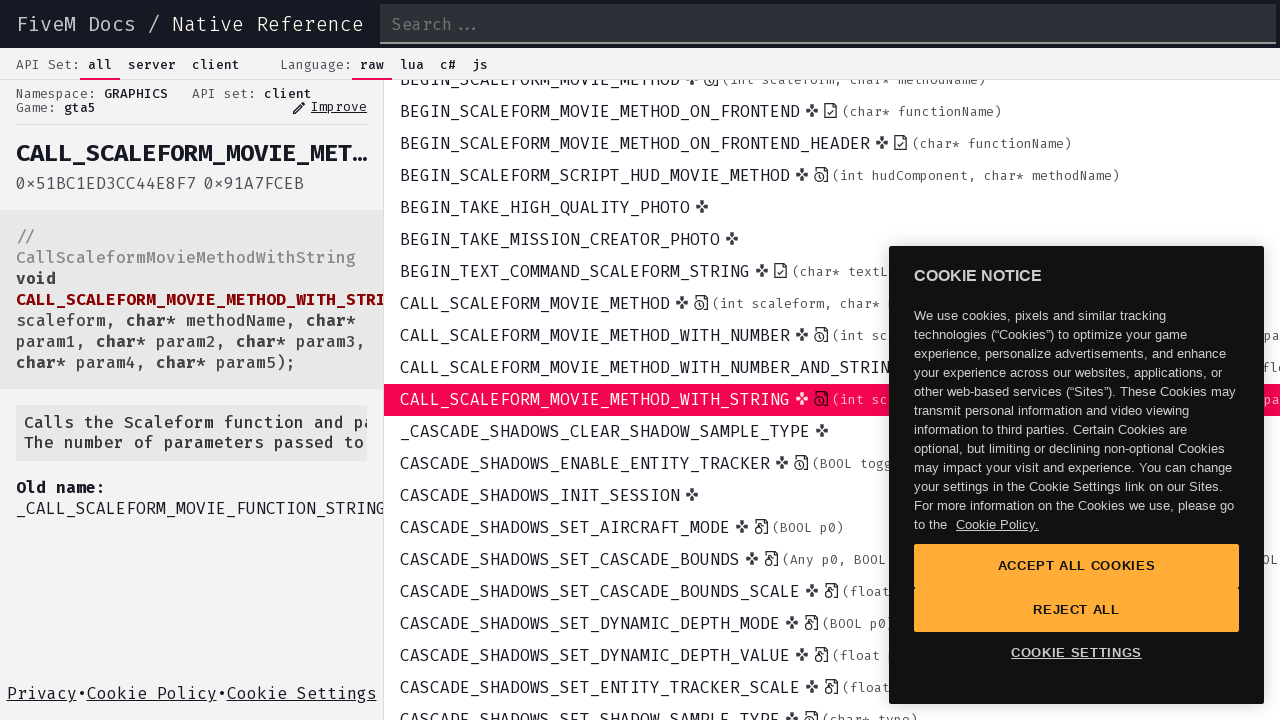

--- FILE ---
content_type: application/javascript; charset=UTF-8
request_url: https://docs.fivem.net/_next/static/chunks/876-0d23d7dd8ac6e238.js
body_size: 111804
content:
(self.webpackChunk_N_E=self.webpackChunk_N_E||[]).push([[876],{90478:function(e,t,n){"use strict";var r=n(50791),i=Object.prototype.hasOwnProperty,o={align:"text-align",valign:"vertical-align",height:"height",width:"width"};function s(e){var t;if("tr"===e.tagName||"td"===e.tagName||"th"===e.tagName)for(t in o)i.call(o,t)&&void 0!==e.properties[t]&&(a(e,o[t],e.properties[t]),delete e.properties[t])}function a(e,t,n){var r=(e.properties.style||"").trim();r&&!/;\s*/.test(r)&&(r+=";"),r&&(r+=" ");var i=r+t+": "+n+";";e.properties.style=i}e.exports=function(e){return r(e,"element",s),e}},93790:function(e){"use strict";function t(e){if("string"===typeof e)return function(e){return t;function t(t){return Boolean(t&&t.type===e)}}(e);if(null===e||void 0===e)return i;if("object"===typeof e)return("length"in e?r:n)(e);if("function"===typeof e)return e;throw new Error("Expected function, string, or object as test")}function n(e){return function(t){var n;for(n in e)if(t[n]!==e[n])return!1;return!0}}function r(e){var n=function(e){for(var n=[],r=e.length,i=-1;++i<r;)n[i]=t(e[i]);return n}(e),r=n.length;return function(){var e=-1;for(;++e<r;)if(n[e].apply(this,arguments))return!0;return!1}}function i(){return!0}e.exports=t},11150:function(e,t,n){"use strict";e.exports=s;var r=n(93790),i="skip",o=!1;function s(e,t,n,s){var l;function u(e,r,c){var h,p=[];return(t&&!l(e,r,c[c.length-1]||null)||(p=a(n(e,c)))[0]!==o)&&e.children&&p[0]!==i?(h=a(function(e,t){var n,r=-1,i=s?-1:1,a=(s?e.length:r)+i;for(;a>r&&a<e.length;){if((n=u(e[a],a,t))[0]===o)return n;a="number"===typeof n[1]?n[1]:a+i}}(e.children,c.concat(e))),h[0]===o?h:p):p}"function"===typeof t&&"function"!==typeof n&&(s=n,n=t,t=null),l=r(t),u(e,null,[])}function a(e){return null!==e&&"object"===typeof e&&"length"in e?e:"number"===typeof e?[true,e]:[e]}s.CONTINUE=true,s.SKIP=i,s.EXIT=o},50791:function(e,t,n){"use strict";e.exports=a;var r=n(11150),i=r.CONTINUE,o=r.SKIP,s=r.EXIT;function a(e,t,n,i){"function"===typeof t&&"function"!==typeof n&&(i=n,n=t,t=null),r(e,t,(function(e,t){var r=t[t.length-1],i=r?r.children.indexOf(e):null;return n(e,i,r)}),i)}a.CONTINUE=i,a.SKIP=o,a.EXIT=s},30932:function(e){"use strict";e.exports=function(e,t){var n,r=String(e),i=0;if("string"!==typeof t)throw new Error("Expected character");n=r.indexOf(t);for(;-1!==n;)i++,n=r.indexOf(t,n+t.length);return i}},56851:function(e,t){"use strict";t.parse=function(e){var t,n=[],r=String(e||""),i=r.indexOf(","),o=0,s=!1;for(;!s;)-1===i&&(i=r.length,s=!0),!(t=r.slice(o,i).trim())&&s||n.push(t),o=i+1,i=r.indexOf(",",o);return n},t.stringify=function(e,t){var n=t||{},r=!1===n.padLeft?"":" ",i=n.padRight?" ":"";""===e[e.length-1]&&(e=e.concat(""));return e.join(i+","+r).trim()}},60809:function(e){e.exports=function(){return/[\xA9\xAE\u203C\u2049\u2122\u2139\u2194-\u2199\u21A9\u21AA\u231A\u231B\u2328\u23CF\u23E9-\u23F3\u23F8-\u23FA\u24C2\u25AA\u25AB\u25B6\u25C0\u25FB-\u25FE\u2600-\u2604\u260E\u2611\u2614\u2615\u2618\u261D\u2620\u2622\u2623\u2626\u262A\u262E\u262F\u2638-\u263A\u2648-\u2653\u2660\u2663\u2665\u2666\u2668\u267B\u267F\u2692-\u2694\u2696\u2697\u2699\u269B\u269C\u26A0\u26A1\u26AA\u26AB\u26B0\u26B1\u26BD\u26BE\u26C4\u26C5\u26C8\u26CE\u26CF\u26D1\u26D3\u26D4\u26E9\u26EA\u26F0-\u26F5\u26F7-\u26FA\u26FD\u2702\u2705\u2708-\u270D\u270F\u2712\u2714\u2716\u271D\u2721\u2728\u2733\u2734\u2744\u2747\u274C\u274E\u2753-\u2755\u2757\u2763\u2764\u2795-\u2797\u27A1\u27B0\u27BF\u2934\u2935\u2B05-\u2B07\u2B1B\u2B1C\u2B50\u2B55\u3030\u303D\u3297\u3299]|\uD83C[\uDC04\uDCCF\uDD70\uDD71\uDD7E\uDD7F\uDD8E\uDD91-\uDD9A\uDE01\uDE02\uDE1A\uDE2F\uDE32-\uDE3A\uDE50\uDE51\uDF00-\uDF21\uDF24-\uDF93\uDF96\uDF97\uDF99-\uDF9B\uDF9E-\uDFF0\uDFF3-\uDFF5\uDFF7-\uDFFF]|\uD83D[\uDC00-\uDCFD\uDCFF-\uDD3D\uDD49-\uDD4E\uDD50-\uDD67\uDD6F\uDD70\uDD73-\uDD79\uDD87\uDD8A-\uDD8D\uDD90\uDD95\uDD96\uDDA5\uDDA8\uDDB1\uDDB2\uDDBC\uDDC2-\uDDC4\uDDD1-\uDDD3\uDDDC-\uDDDE\uDDE1\uDDE3\uDDEF\uDDF3\uDDFA-\uDE4F\uDE80-\uDEC5\uDECB-\uDED0\uDEE0-\uDEE5\uDEE9\uDEEB\uDEEC\uDEF0\uDEF3]|\uD83E[\uDD10-\uDD18\uDD80-\uDD84\uDDC0]|\uD83C\uDDFF\uD83C[\uDDE6\uDDF2\uDDFC]|\uD83C\uDDFE\uD83C[\uDDEA\uDDF9]|\uD83C\uDDFD\uD83C\uDDF0|\uD83C\uDDFC\uD83C[\uDDEB\uDDF8]|\uD83C\uDDFB\uD83C[\uDDE6\uDDE8\uDDEA\uDDEC\uDDEE\uDDF3\uDDFA]|\uD83C\uDDFA\uD83C[\uDDE6\uDDEC\uDDF2\uDDF8\uDDFE\uDDFF]|\uD83C\uDDF9\uD83C[\uDDE6\uDDE8\uDDE9\uDDEB-\uDDED\uDDEF-\uDDF4\uDDF7\uDDF9\uDDFB\uDDFC\uDDFF]|\uD83C\uDDF8\uD83C[\uDDE6-\uDDEA\uDDEC-\uDDF4\uDDF7-\uDDF9\uDDFB\uDDFD-\uDDFF]|\uD83C\uDDF7\uD83C[\uDDEA\uDDF4\uDDF8\uDDFA\uDDFC]|\uD83C\uDDF6\uD83C\uDDE6|\uD83C\uDDF5\uD83C[\uDDE6\uDDEA-\uDDED\uDDF0-\uDDF3\uDDF7-\uDDF9\uDDFC\uDDFE]|\uD83C\uDDF4\uD83C\uDDF2|\uD83C\uDDF3\uD83C[\uDDE6\uDDE8\uDDEA-\uDDEC\uDDEE\uDDF1\uDDF4\uDDF5\uDDF7\uDDFA\uDDFF]|\uD83C\uDDF2\uD83C[\uDDE6\uDDE8-\uDDED\uDDF0-\uDDFF]|\uD83C\uDDF1\uD83C[\uDDE6-\uDDE8\uDDEE\uDDF0\uDDF7-\uDDFB\uDDFE]|\uD83C\uDDF0\uD83C[\uDDEA\uDDEC-\uDDEE\uDDF2\uDDF3\uDDF5\uDDF7\uDDFC\uDDFE\uDDFF]|\uD83C\uDDEF\uD83C[\uDDEA\uDDF2\uDDF4\uDDF5]|\uD83C\uDDEE\uD83C[\uDDE8-\uDDEA\uDDF1-\uDDF4\uDDF6-\uDDF9]|\uD83C\uDDED\uD83C[\uDDF0\uDDF2\uDDF3\uDDF7\uDDF9\uDDFA]|\uD83C\uDDEC\uD83C[\uDDE6\uDDE7\uDDE9-\uDDEE\uDDF1-\uDDF3\uDDF5-\uDDFA\uDDFC\uDDFE]|\uD83C\uDDEB\uD83C[\uDDEE-\uDDF0\uDDF2\uDDF4\uDDF7]|\uD83C\uDDEA\uD83C[\uDDE6\uDDE8\uDDEA\uDDEC\uDDED\uDDF7-\uDDFA]|\uD83C\uDDE9\uD83C[\uDDEA\uDDEC\uDDEF\uDDF0\uDDF2\uDDF4\uDDFF]|\uD83C\uDDE8\uD83C[\uDDE6\uDDE8\uDDE9\uDDEB-\uDDEE\uDDF0-\uDDF5\uDDF7\uDDFA-\uDDFF]|\uD83C\uDDE7\uD83C[\uDDE6\uDDE7\uDDE9-\uDDEF\uDDF1-\uDDF4\uDDF6-\uDDF9\uDDFB\uDDFC\uDDFE\uDDFF]|\uD83C\uDDE6\uD83C[\uDDE8-\uDDEC\uDDEE\uDDF1\uDDF2\uDDF4\uDDF6-\uDDFA\uDDFC\uDDFD\uDDFF]|[#\*0-9]\u20E3/g}},63150:function(e){"use strict";e.exports=e=>{if("string"!==typeof e)throw new TypeError("Expected a string");return e.replace(/[|\\{}()[\]^$+*?.]/g,"\\$&").replace(/-/g,"\\x2d")}},69671:function(e,t,n){var r=n(60809);e.exports=a;var i=Object.hasOwnProperty,o=/\s/g,s=/[\u2000-\u206F\u2E00-\u2E7F\\'!"#$%&()*+,./:;<=>?@[\]^`{|}~\u2019]/g;function a(){if(!(this instanceof a))return new a;this.reset()}function l(e,t){return"string"!==typeof e?"":(t||(e=e.toLowerCase()),e.trim().replace(s,"").replace(r(),"").replace(o,"-"))}a.prototype.slug=function(e,t){for(var n=this,r=l(e,!0===t),o=r;i.call(n.occurrences,r);)n.occurrences[o]++,r=o+"-"+n.occurrences[o];return n.occurrences[r]=0,r},a.prototype.reset=function(){this.occurrences=Object.create(null)},a.slug=l},92114:function(e,t,n){"use strict";var r=n(9505),i=n(31742),o=n(99560),s=n(97247),a=n(11218),l=n(168),u=n(70006);e.exports=function(e,t){var n,r=t||{};r.messages?(n=r,r={}):n=r.file;return p(e,{schema:"svg"===r.space?a:s,file:n,verbose:r.verbose})};var c={}.hasOwnProperty,h={"#document":f,"#document-fragment":f,"#text":function(e){return{type:"text",value:e.value}},"#comment":function(e){return{type:"comment",value:e.data}},"#documentType":function(e){return{type:"doctype",name:e.name||"",public:e.publicId||null,system:e.systemId||null}}};function p(e,t){var n,r,i,o=t.schema,l=c.call(h,e.nodeName)?h[e.nodeName]:d;return l===d&&(t.schema=e.namespaceURI===u.svg?a:s),e.childNodes&&(n=function(e,t){var n=-1,r=[];for(;++n<e.length;)r[n]=p(e[n],t);return r}(e.childNodes,t)),r=l(e,n,t),e.sourceCodeLocation&&t.file&&(i=m(r,e.sourceCodeLocation,t))&&(t.location=!0,r.position=i),t.schema=o,r}function f(e,t,n){var r,i,o={type:"root",children:t,data:{quirksMode:"quirks"===e.mode||"limited-quirks"===e.mode}};return n.file&&n.location&&(r=String(n.file),i=l(r),o.position={start:i.toPoint(0),end:i.toPoint(r.length)}),o}function d(e,t,n){for(var o,s,a,l,u,c="svg"===n.schema.space?r:i,h={},f=-1;++f<e.attrs.length;)h[((s=e.attrs[f]).prefix?s.prefix+":":"")+s.name]=s.value;return"template"===(o=c(e.tagName,h,t)).tagName&&"content"in e&&(l=(a=e.sourceCodeLocation)&&a.startTag&&T(a.startTag).end,u=a&&a.endTag&&T(a.endTag).start,o.content=p(e.content,n),(l||u)&&n.file&&(o.content.position={start:l,end:u})),o}function m(e,t,n){var r,i,s,a=T(t);if("element"===e.type&&(r=e.children[e.children.length-1],!t.endTag&&r&&r.position&&r.position.end&&(a.end=Object.assign({},r.position.end)),n.verbose)){for(i in s={},t.attrs)s[o(n.schema,i).property]=T(t.attrs[i]);e.data={position:{opening:T(t.startTag),closing:t.endTag?T(t.endTag):null,properties:s}}}return a}function T(e){var t=E({line:e.startLine,column:e.startCol,offset:e.startOffset}),n=E({line:e.endLine,column:e.endCol,offset:e.endOffset});return t||n?{start:t,end:n}:null}function E(e){return e.line&&e.column?e:null}},168:function(e){"use strict";e.exports=function(e){var t=String(e),n=[],r=/\r?\n|\r/g;for(;r.exec(t);)n.push(r.lastIndex);return n.push(t.length+1),{toPoint:i,toPosition:i,toOffset:function(e){var t,r=e&&e.line,i=e&&e.column;isNaN(r)||isNaN(i)||!(r-1 in n)||(t=(n[r-2]||0)+i-1||0);return t>-1&&t<n[n.length-1]?t:-1}};function i(e){var t=-1;if(e>-1&&e<n[n.length-1])for(;++t<n.length;)if(n[t]>e)return{line:t+1,column:e-(n[t-1]||0)+1,offset:e};return{}}}},83216:function(e){"use strict";function t(e){if("string"===typeof e)return function(e){return t;function t(t){return n(t)&&t.tagName===e}}(e);if(null===e||void 0===e)return n;if("object"===typeof e)return function(e){var n=function(e){var n=e.length,r=-1,i=[];for(;++r<n;)i[r]=t(e[r]);return i}(e),r=n.length;return i;function i(){for(var e=-1;++e<r;)if(n[e].apply(this,arguments))return!0;return!1}}(e);if("function"===typeof e)return function(e){return t;function t(t){return n(t)&&Boolean(e.apply(this,arguments))}}(e);throw new Error("Expected function, string, or array as test")}function n(e){return e&&"object"===typeof e&&"element"===e.type&&"string"===typeof e.tagName}e.exports=t},78909:function(e,t,n){"use strict";var r=n(83216);function i(e,t,n,i,o){var s=null!==i&&void 0!==i,a=null!==n&&void 0!==n,l=r(t);if(a&&("number"!==typeof n||n<0||n===1/0))throw new Error("Expected positive finite index for child node");if(s&&(!i.type||!i.children))throw new Error("Expected parent node");if(!e||!e.type||"string"!==typeof e.type)return!1;if(s!==a)throw new Error("Expected both parent and index");return l.call(o,e,n,i)}e.exports=i,i.convert=r},78892:function(e){"use strict";e.exports=function(e,n){var r,i,o,s=e||"",a=n||"div",l={},u=0;for(;u<s.length;)t.lastIndex=u,o=t.exec(s),(r=s.slice(u,o?o.index:s.length))&&(i?"#"===i?l.id=r:l.className?l.className.push(r):l.className=[r]:a=r,u+=r.length),o&&(i=o[0],u++);return{type:"element",tagName:a,properties:l,children:[]}};var t=/[#.]/g},36343:function(e,t,n){"use strict";var r=n(7045),i=n(77361),o=n(62854),s=n(92114),a=n(2653),l=n(69878),u=n(70006),c=n(68019),h=n(47529);e.exports=function e(t,n,g){var C,k,y,v,N,S,D,x=new r(T),O=c("type",{handlers:{root:function(e){I(e.children)},element:function(e){b(),x._processToken(E(e),u.html),I(e.children),l.indexOf(e.tagName)<0&&(b(),x._processToken(function(e){var t=_(e);return t.endTag=h(t),{type:d,tagName:e.tagName,attrs:[],location:t}}(e)))},text:function(e){b(),x._processToken({type:f,chars:e.value,location:_(e)})},comment:R,doctype:function(e){var t=a(e);b(),x._processToken({type:m,name:t.name,forceQuirks:!1,publicId:t.publicId,systemId:t.systemId,location:_(e)})},raw:function(e){var t,n=i.start(e),r=n.line||1,o=n.column||1,s=n.offset||0;y.html=null,y.pos=-1,y.lastGapPos=-1,y.lastCharPos=-1,y.gapStack=[],y.skipNextNewLine=!1,y.lastChunkWritten=!1,y.endOfChunkHit=!1,v.isEol=!1,v.lineStartPos=1-o,v.droppedBufferSize=s,v.offset=0,v.col=1,v.line=r,N.currentAttrLocation=null,N.ctLoc=_(e),k.write(e.value),x._runParsingLoop(null),(t=k.currentCharacterToken)&&(t.location.endLine=v.line,t.location.endCol=v.col+1,t.location.endOffset=v.offset+1,x._processToken(t))}},unknown:A});n&&!("contents"in n)&&(g=n,n=void 0);if(g&&g.passThrough)for(D=-1;++D<g.passThrough.length;)O.handlers[g.passThrough[D]]=L;S=s(function(e){var t="root"===e.type?e.children[0]:e;return t&&("doctype"===t.type||"html"===t.tagName)}(t)?function(){var e=x.treeAdapter.createDocument();return x._bootstrap(e,null),k=x.tokenizer,y=k.preprocessor,N=k.__mixins[0],v=N.posTracker,O(t),e}():function(){var e={nodeName:"template",tagName:"template",attrs:[],namespaceURI:u.html,childNodes:[]},n={nodeName:"documentmock",tagName:"documentmock",attrs:[],namespaceURI:u.html,childNodes:[]},r={nodeName:"#document-fragment",childNodes:[]};return x._bootstrap(n,e),x._pushTmplInsertionMode(p),x._initTokenizerForFragmentParsing(),x._insertFakeRootElement(),x._resetInsertionMode(),x._findFormInFragmentContext(),k=x.tokenizer,y=k.preprocessor,N=k.__mixins[0],v=N.posTracker,O(t),x._adoptNodes(n.childNodes[0],r),r}(),n),C&&o(S,"comment",(function(e,t,n){if(e.value.stitch)return n.children[t]=e.value.stitch,t}));if("root"!==t.type&&1===S.children.length)return S.children[0];return S;function I(e){var t=-1;if(e)for(;++t<e.length;)O(e[t])}function R(e){b(),x._processToken({type:"COMMENT_TOKEN",data:e.value,location:_(e)})}function L(t){var r=Object.assign({},t);C=!0,t.children&&(r.children=e({type:"root",children:t.children},n,g).children),R({value:{stitch:r}})}function b(){k.tokenQueue=[],k.state="DATA_STATE",k.returnState="",k.charRefCode=-1,k.tempBuff=[],k.lastStartTagName="",k.consumedAfterSnapshot=-1,k.active=!1,k.currentCharacterToken=null,k.currentToken=null,k.currentAttr=null}};var p="IN_TEMPLATE_MODE",f="CHARACTER_TOKEN",d="END_TAG_TOKEN",m="DOCTYPE_TOKEN",T={sourceCodeLocationInfo:!0,scriptingEnabled:!1};function E(e){var t=_(e);return t.startTag=h(t),{type:"START_TAG_TOKEN",tagName:e.tagName,selfClosing:!1,attrs:g(e),location:t}}function g(e){return a({tagName:e.tagName,type:"element",properties:e.properties}).attrs}function A(e){throw new Error("Cannot compile `"+e.type+"` node")}function _(e){var t=i.start(e),n=i.end(e);return{startLine:t.line,startCol:t.column,startOffset:t.offset,endLine:n.line,endCol:n.column,endOffset:n.offset}}},773:function(e,t,n){"use strict";e.exports=n(35204)},65802:function(e,t,n){"use strict";var r=n(91878);e.exports=function(e,t){var n=[],i=t&&t.children||[],o=-1;for(;++o<i.length;)n[o]=r(e,i[o],o,t);return n.join("")}},11928:function(e,t,n){"use strict";var r=n(47529),i=n(24860);e.exports=function(e,t){return e.bogusComments?"<?"+i(t.value,r(e.entities,{subset:[">"]}))+">":"\x3c!--"+t.value.replace(/^>|^->|<!--|-->|--!>|<!-$/g,(function(t){return i(t,r(e.entities,{subset:["<",">"]}))}))+"--\x3e"}},15966:function(e){"use strict";e.exports={name:[["\t\n\f\r &/=>".split(""),"\t\n\f\r \"&'/=>`".split("")],["\0\t\n\f\r \"&'/<=>".split(""),"\0\t\n\f\r \"&'/<=>`".split("")]],unquoted:[["\t\n\f\r &>".split(""),"\0\t\n\f\r \"&'<=>`".split("")],["\0\t\n\f\r \"&'<=>`".split(""),"\0\t\n\f\r \"&'<=>`".split("")]],single:[["&'".split(""),"\"&'`".split("")],["\0&'".split(""),"\0\"&'`".split("")]],double:[['"&'.split(""),"\"&'`".split("")],['\0"&'.split(""),"\0\"&'`".split("")]]}},15842:function(e,t,n){"use strict";var r=n(47529),i=n(30932),o=n(24860);function s(e,t){var n=String(t),s=i(n,e.quote)>i(n,e.alternative)?e.alternative:e.quote;return s+o(n,r(e.entities,{subset:["<","&",s]}))+s}e.exports=function(e,t){var n=e.tightDoctype?"":" ",r=["<!"+(e.upperDoctype?"DOCTYPE":"doctype")];t.name&&(r.push(n,t.name),null!=t.public?r.push(" public",n,s(e,t.public)):null!=t.system&&r.push(" system"),null!=t.system&&r.push(n,s(e,t.system)));return r.join("")+">"}},14307:function(e,t,n){"use strict";var r=n(47529),i=n(11218),o=n(99560),s=n(36582),a=n(56851),l=n(24860),u=n(30932),c=n(65802),h=n(15966);function p(e,t,n){var i,c,p=o(e.schema,t),f=e.quote;return!p.overloadedBoolean||n!==p.attribute&&""!==n?(p.boolean||p.overloadedBoolean&&"string"!==typeof n)&&(n=Boolean(n)):n=!0,null==n||!1===n||"number"===typeof n&&n!==n?"":(c=l(p.attribute,r(e.entities,{subset:h.name["html"===e.schema.space?e.valid:1][e.safe]})),!0===n?c:(n="object"===typeof n&&"length"in n?(p.commaSeparated?a.stringify:s.stringify)(n,{padLeft:!e.tightLists}):String(n),e.collapseEmpty&&!n?c:(e.unquoted&&(i=l(n,r(e.entities,{subset:h.unquoted[e.valid][e.safe],attribute:!0}))),i!==n&&(e.smart&&u(n,f)>u(n,e.alternative)&&(f=e.alternative),i=f+l(n,r(e.entities,{subset:("'"===f?h.single:h.double)["html"===e.schema.space?e.valid:1][e.safe],attribute:!0}))+f),c+(i?"="+i:i))))}e.exports=function(e,t,n,r){var o,s,a,l=e.schema,u="svg"!==l.space&&e.omit,h=[],f="svg"===l.space?e.closeEmpty:e.voids.indexOf(t.tagName.toLowerCase())>-1;"html"===l.space&&"svg"===t.tagName&&(e.schema=i);o=function(e,t){var n,r,i,o=[],s=-1;for(n in t)null!=t[n]&&(r=p(e,n,t[n]))&&o.push(r);for(;++s<o.length;)i=e.tight?o[s].charAt(o[s].length-1):null,s!==o.length-1&&'"'!==i&&"'"!==i&&(o[s]+=" ");return o.join("")}(e,t.properties),s=c(e,"html"===l.space&&"template"===t.tagName?t.content:t),e.schema=l,s&&(f=!1);!o&&u&&u.opening(t,n,r)||(h.push("<",t.tagName,o?" "+o:""),f&&("svg"===l.space||e.close)&&(a=o.charAt(o.length-1),(!e.tightClose||"/"===a||"svg"===l.space&&a&&'"'!==a&&"'"!==a)&&h.push(" "),h.push("/")),h.push(">"));h.push(s),f||u&&u.closing(t,n,r)||h.push("</"+t.tagName+">");return h.join("")}},35204:function(e,t,n){"use strict";var r,i=n(97247),o=n(11218),s=n(69878),a=n(1600),l=n(91878);e.exports=function(e,t){var n=t||{},u=n.quote||'"',c='"'===u?"'":'"';if('"'!==u&&"'"!==u)throw new Error("Invalid quote `"+u+"`, expected `'` or `\"`");"allowDangerousHTML"in n&&!r&&(r=!0,console.warn("Deprecation warning: `allowDangerousHTML` is a nonstandard option, use `allowDangerousHtml` instead"));return l({valid:n.allowParseErrors?0:1,safe:n.allowDangerousCharacters?0:1,schema:"svg"===n.space?o:i,omit:n.omitOptionalTags&&a,quote:u,alternative:c,smart:n.quoteSmart,unquoted:n.preferUnquoted,tight:n.tightAttributes,upperDoctype:n.upperDoctype,tightDoctype:n.tightDoctype,bogusComments:n.bogusComments,tightLists:n.tightCommaSeparatedLists,tightClose:n.tightSelfClosing,collapseEmpty:n.collapseEmptyAttributes,dangerous:n.allowDangerousHtml||n.allowDangerousHTML,voids:n.voids||s.concat(),entities:n.entities||{},close:n.closeSelfClosing,closeEmpty:n.closeEmptyElements},e&&"object"===typeof e&&"length"in e?{type:"root",children:e}:e)}},78639:function(e,t,n){"use strict";var r=n(78909),i=n(38115),o=n(51930),s=n(43370),a=n(15254);function l(e,t,n){var r=s.after(n,t,!0);return!r||!o(r)&&!i(r)}function u(e,t,n){var i=s.after(n,t);return!i||r(i,["rp","rt"])}function c(e,t,n){var i=s.after(n,t);return!i||r(i,["td","th"])}e.exports=a({html:function(e,t,n){var r=s.after(n,t);return!r||!o(r)},head:l,body:function(e,t,n){var r=s.after(n,t);return!r||!o(r)},p:function(e,t,n){var i=s.after(n,t);return i?r(i,["address","article","aside","blockquote","details","div","dl","fieldset","figcaption","figure","footer","form","h1","h2","h3","h4","h5","h6","header","hgroup","hr","main","menu","nav","ol","p","pre","section","table","ul"]):!n||!r(n,["a","audio","del","ins","map","noscript","video"])},li:function(e,t,n){var i=s.after(n,t);return!i||r(i,"li")},dt:function(e,t,n){var i=s.after(n,t);return i&&r(i,["dt","dd"])},dd:function(e,t,n){var i=s.after(n,t);return!i||r(i,["dt","dd"])},rt:u,rp:u,optgroup:function(e,t,n){var i=s.after(n,t);return!i||r(i,"optgroup")},option:function(e,t,n){var i=s.after(n,t);return!i||r(i,["option","optgroup"])},menuitem:function(e,t,n){var i=s.after(n,t);return!i||r(i,["menuitem","hr","menu"])},colgroup:l,caption:l,thead:function(e,t,n){var i=s.after(n,t);return i&&r(i,["tbody","tfoot"])},tbody:function(e,t,n){var i=s.after(n,t);return!i||r(i,["tbody","tfoot"])},tfoot:function(e,t,n){return!s.after(n,t)},tr:function(e,t,n){var i=s.after(n,t);return!i||r(i,"tr")},td:c,th:c})},1600:function(e,t,n){"use strict";t.opening=n(36014),t.closing=n(78639)},15254:function(e){"use strict";e.exports=function(e){return function(n,r,i){return t.call(e,n.tagName)&&e[n.tagName](n,r,i)}};var t={}.hasOwnProperty},36014:function(e,t,n){"use strict";var r=n(78909),i=n(43370),o=n(38115),s=n(51930),a=n(78639),l=n(15254);e.exports=l({html:function(e){var t=i.after(e,-1);return!t||!s(t)},head:function(e){var t=e.children,n=[],i=-1;for(;++i<t.length;)if(r(t[i],["title","base"])){if(n.indexOf(t[i].tagName)>-1)return!1;n.push(t[i].tagName)}return t.length},body:function(e){var t=i.after(e,-1,!0);return!t||!s(t)&&!o(t)&&!r(t,["meta","link","script","style","template"])},colgroup:function(e,t,n){var o=i.before(n,t),s=i.after(e,-1,!0);if(r(o,"colgroup")&&a(o,n.children.indexOf(o),n))return!1;return s&&r(s,"col")},tbody:function(e,t,n){var o=i.before(n,t),s=i.after(e,-1);if(r(o,["thead","tbody"])&&a(o,n.children.indexOf(o),n))return!1;return s&&r(s,"tr")}})},51930:function(e,t,n){"use strict";var r=n(48145);e.exports=r("comment")},43370:function(e,t,n){"use strict";var r=n(64426);function i(e){return function(t,n,i){var o=t&&t.children,s=n+e,a=o&&o[s];if(!i)for(;a&&r(a);)a=o[s+=e];return a}}t.before=i(-1),t.after=i(1)},38115:function(e,t,n){"use strict";var r=n(48145),i=n(64426);e.exports=function(e){return o(e)&&i(e.value.charAt(0))};var o=r("text")},91878:function(e,t,n){"use strict";e.exports=function(e,t,n,o){if(!t||!t.type)throw new Error("Expected node, not `"+t+"`");if(!i.call(r,t.type))throw new Error("Cannot compile unknown node `"+t.type+"`");return r[t.type](e,t,n,o)};var r={comment:n(11928),doctype:n(15842),element:n(14307),raw:n(29044),root:n(65802),text:n(29514)},i={}.hasOwnProperty},29044:function(e,t,n){"use strict";var r=n(29514);e.exports=function(e,t){return e.dangerous?t.value:r(e,t)}},29514:function(e,t,n){"use strict";var r=n(47529),i=n(24860);e.exports=function(e,t,n,o){return!o||"script"!==o.tagName&&"style"!==o.tagName?i(t.value,r(e.entities,{subset:["<","&"]})):t.value}},64426:function(e){"use strict";e.exports=function(e){var n;if(e&&"object"===typeof e&&"text"===e.type)n=e.value||"";else{if("string"!==typeof e)return!1;n=e}return""===n.replace(t,"")};var t=/[ \t\n\f\r]/g},2653:function(e,t,n){"use strict";var r=n(47529),i=n(97247),o=n(11218),s=n(99560),a=n(49952),l=n(70006),u=n(68019);e.exports=function(e,t){return h(e,"svg"===t?o:i)};var c=["svg","html"],h=u("type");function p(e,t,n){var r,i=n,s=e.position,a=e.children,u=[],c=a?a.length:0,p=-1;for("element"===e.type&&("html"===i.space&&"svg"===e.tagName&&(i=o),t.namespaceURI=l[i.space]);++p<c;)(r=h(a[p],i)).parentNode=t,u[p]=r;return"element"!==e.type&&"root"!==e.type||(t.childNodes=u),s&&s.start&&s.end&&(t.sourceCodeLocation={startLine:s.start.line,startCol:s.start.column,startOffset:s.start.offset,endLine:s.end.line,endCol:s.end.column,endOffset:s.end.offset}),t}h.handlers.root=function(e,t){var n=(e.data||{}).quirksMode?"quirks":"no-quirks";return p(e,{nodeName:"#document",mode:n},t)},h.handlers.element=function(e,t){var n=t.space,i=r(e,{children:[]});return a((function(n,r){var o,a,u,h,f,d,m=[];for(h in r)f=s(t,h),!1===(a=r[h])||f.boolean&&!a||(u={name:h,value:!0===a?"":String(a)},f.space&&-1===c.indexOf(f.space)&&(-1===(d=h.indexOf(":"))?u.prefix="":(u.name=h.slice(d+1),u.prefix=h.slice(0,d)),u.namespace=l[f.space]),m.push(u));o=p(e,{nodeName:n,tagName:n,attrs:m},t),"template"===n&&(o.content=function(e,t){return p(e,{nodeName:"#document-fragment"},t)}(i.content,t));return o}),i,{space:n})},h.handlers.text=function(e,t){return p(e,{nodeName:"#text",value:e.value},t)},h.handlers.comment=function(e,t){return p(e,{nodeName:"#comment",data:e.value},t)},h.handlers.doctype=function(e,t){return p(e,{nodeName:"#documentType",name:e.name,publicId:e.public||"",systemId:e.system||""},t)}},49952:function(e,t,n){"use strict";var r=n(97247),i=n(11218),o=n(99560),s=n(99640),a=n(36582),l=n(56851),u=n(57848),c=n(70006),h=n(48145),p=h("root"),f=h("element"),d=h("text");function m(e,t,n){var r,o,s=n.schema,a=s,l=t.tagName,u={},h=[],p=-1;for(r in"html"===s.space&&"svg"===l.toLowerCase()&&(a=i,n.schema=a),t.properties)T(u,r,t.properties[r],n,l);if(n.vdom&&("html"===a.space?l=l.toUpperCase():u.namespace=c[a.space]),n.prefix&&(n.key++,u.key=n.prefix+n.key),t.children)for(;++p<t.children.length;)o=t.children[p],f(o)?h.push(m(e,o,n)):d(o)&&h.push(o.value);return n.schema=s,h.length?e.call(t,l,u,h):e.call(t,l,u)}function T(e,t,n,r,i){var c,h=o(r.schema,t);null==n||n!==n||!1===n&&(r.vue||r.vdom||r.hyperscript)||!n&&h.boolean&&(r.vue||r.vdom||r.hyperscript)||(n&&"object"===typeof n&&"length"in n&&(n=(h.commaSeparated?l:a).stringify(n)),h.boolean&&r.hyperscript&&(n=""),"style"===h.property&&"string"===typeof n&&(r.react||r.vue||r.vdom)&&(n=function(e,t){var n={};try{u(e,r)}catch(i){throw i.message=t+"[style]"+i.message.slice("undefined".length),i}return n;function r(e,t){"-ms-"===e.slice(0,4)&&(e="ms-"+e.slice(4)),n[e.replace(/-([a-z])/g,g)]=t}}(n,i)),r.vue?"style"!==h.property&&(c="attrs"):h.mustUseProperty||(r.vdom?"style"!==h.property&&(c="attributes"):r.hyperscript&&(c="attrs")),c?(e[c]||(e[c]={}),e[c][h.attribute]=n):h.space&&r.react?e[s[h.property]||h.property]=n:e[h.attribute]=n)}function E(e){return Boolean(e&&e.context&&e.cleanup)}function g(e,t){return t.toUpperCase()}e.exports=function(e,t,n){var o,s=n||{},a=function(e){var t=e&&e("div");return Boolean(t&&("_owner"in t||"_store"in t)&&null==t.key)}(e),l=function(e){var t=e&&e("div");return Boolean(t&&t.context&&t.context._isVue)}(e),u=function(e){return e&&"VirtualNode"===e("div").type}(e);if("function"!==typeof e)throw new Error("h is not a function");"string"===typeof s||"boolean"===typeof s?(o=s,s={}):o=s.prefix;if(p(t))t=1===t.children.length&&f(t.children[0])?t.children[0]:{type:"element",tagName:"div",properties:{},children:t.children};else if(!f(t))throw new Error("Expected root or element, not `"+(t&&t.type||t)+"`");return m(e,t,{schema:"svg"===s.space?i:r,prefix:null==o?a||l||u?"h-":null:o,key:0,react:a,vue:l,vdom:u,hyperscript:E(e)})}},62502:function(e,t,n){"use strict";var r=n(99560),i=n(66632),o=n(78892),s=n(36582).parse,a=n(56851).parse;e.exports=function(e,t,n){var i=n?function(e){var t,n=e.length,r=-1,i={};for(;++r<n;)i[(t=e[r]).toLowerCase()]=t;return i}(n):null;return function(e,n){var r,s=o(e,t),a=Array.prototype.slice.call(arguments,2),h=s.tagName.toLowerCase();s.tagName=i&&l.call(i,h)?i[h]:h,n&&u(n,s)&&(a.unshift(n),n=null);if(n)for(r in n)p(s.properties,r,n[r]);c(s.children,a),"template"===s.tagName&&(s.content={type:"root",children:s.children},s.children=[]);return s};function p(t,n,i){var o,l,u;null!==i&&void 0!==i&&i===i&&(l=(o=r(e,n)).property,"string"===typeof(u=i)&&(o.spaceSeparated?u=s(u):o.commaSeparated?u=a(u):o.commaOrSpaceSeparated&&(u=s(a(u).join(" ")))),"style"===l&&"string"!==typeof i&&(u=function(e){var t,n=[];for(t in e)n.push([t,e[t]].join(": "));return n.join("; ")}(u)),"className"===l&&t.className&&(u=t.className.concat(u)),t[l]=function(e,t,n){var r,i,o;if("object"!==typeof n||!("length"in n))return h(e,t,n);i=n.length,r=-1,o=[];for(;++r<i;)o[r]=h(e,t,n[r]);return o}(o,l,u))}};var l={}.hasOwnProperty;function u(e,t){return"string"===typeof e||"length"in e||function(e,t){var n=t.type;if("input"===e||!n||"string"!==typeof n)return!1;if("object"===typeof t.children&&"length"in t.children)return!0;if(n=n.toLowerCase(),"button"===e)return"menu"!==n&&"submit"!==n&&"reset"!==n&&"button"!==n;return"value"in t}(t.tagName,e)}function c(e,t){var n,r;if("string"!==typeof t&&"number"!==typeof t)if("object"===typeof t&&"length"in t)for(n=-1,r=t.length;++n<r;)c(e,t[n]);else{if("object"!==typeof t||!("type"in t))throw new Error("Expected node, nodes, or string, got `"+t+"`");e.push(t)}else e.push({type:"text",value:String(t)})}function h(e,t,n){var r=n;return e.number||e.positiveNumber?isNaN(r)||""===r||(r=Number(r)):(e.boolean||e.overloadedBoolean)&&("string"!==typeof r||""!==r&&i(n)!==i(t)||(r=!0)),r}},52579:function(e,t,n){"use strict";var r=n(97247),i=n(62502)(r,"div");i.displayName="html",e.exports=i},31742:function(e,t,n){"use strict";e.exports=n(52579)},9505:function(e,t,n){"use strict";var r=n(11218),i=n(76947),o=n(62502)(r,"g",i);o.displayName="svg",e.exports=o},18139:function(e){var t=/\/\*[^*]*\*+([^/*][^*]*\*+)*\//g,n=/\n/g,r=/^\s*/,i=/^(\*?[-#/*\\\w]+(\[[0-9a-z_-]+\])?)\s*/,o=/^:\s*/,s=/^((?:'(?:\\'|.)*?'|"(?:\\"|.)*?"|\([^)]*?\)|[^};])+)/,a=/^[;\s]*/,l=/^\s+|\s+$/g,u="";function c(e){return e?e.replace(l,u):u}e.exports=function(e,l){if("string"!==typeof e)throw new TypeError("First argument must be a string");if(!e)return[];l=l||{};var h=1,p=1;function f(e){var t=e.match(n);t&&(h+=t.length);var r=e.lastIndexOf("\n");p=~r?e.length-r:p+e.length}function d(){var e={line:h,column:p};return function(t){return t.position=new m(e),A(),t}}function m(e){this.start=e,this.end={line:h,column:p},this.source=l.source}m.prototype.content=e;var T=[];function E(t){var n=new Error(l.source+":"+h+":"+p+": "+t);if(n.reason=t,n.filename=l.source,n.line=h,n.column=p,n.source=e,!l.silent)throw n;T.push(n)}function g(t){var n=t.exec(e);if(n){var r=n[0];return f(r),e=e.slice(r.length),n}}function A(){g(r)}function _(e){var t;for(e=e||[];t=C();)!1!==t&&e.push(t);return e}function C(){var t=d();if("/"==e.charAt(0)&&"*"==e.charAt(1)){for(var n=2;u!=e.charAt(n)&&("*"!=e.charAt(n)||"/"!=e.charAt(n+1));)++n;if(n+=2,u===e.charAt(n-1))return E("End of comment missing");var r=e.slice(2,n-2);return p+=2,f(r),e=e.slice(n),p+=2,t({type:"comment",comment:r})}}function k(){var e=d(),n=g(i);if(n){if(C(),!g(o))return E("property missing ':'");var r=g(s),l=e({type:"declaration",property:c(n[0].replace(t,u)),value:r?c(r[0].replace(t,u)):u});return g(a),l}}return A(),function(){var e,t=[];for(_(t);e=k();)!1!==e&&(t.push(e),_(t));return t}()}},31336:function(e,t,n){var r,i;!function(){var o,s=function(e){var t=new s.Builder;return t.pipeline.add(s.trimmer,s.stopWordFilter,s.stemmer),t.searchPipeline.add(s.stemmer),e.call(t,t),t.build()};s.version="2.3.9",s.utils={},s.utils.warn=(o=this,function(e){o.console&&console.warn&&console.warn(e)}),s.utils.asString=function(e){return void 0===e||null===e?"":e.toString()},s.utils.clone=function(e){if(null===e||void 0===e)return e;for(var t=Object.create(null),n=Object.keys(e),r=0;r<n.length;r++){var i=n[r],o=e[i];if(Array.isArray(o))t[i]=o.slice();else{if("string"!==typeof o&&"number"!==typeof o&&"boolean"!==typeof o)throw new TypeError("clone is not deep and does not support nested objects");t[i]=o}}return t},s.FieldRef=function(e,t,n){this.docRef=e,this.fieldName=t,this._stringValue=n},s.FieldRef.joiner="/",s.FieldRef.fromString=function(e){var t=e.indexOf(s.FieldRef.joiner);if(-1===t)throw"malformed field ref string";var n=e.slice(0,t),r=e.slice(t+1);return new s.FieldRef(r,n,e)},s.FieldRef.prototype.toString=function(){return void 0==this._stringValue&&(this._stringValue=this.fieldName+s.FieldRef.joiner+this.docRef),this._stringValue},s.Set=function(e){if(this.elements=Object.create(null),e){this.length=e.length;for(var t=0;t<this.length;t++)this.elements[e[t]]=!0}else this.length=0},s.Set.complete={intersect:function(e){return e},union:function(){return this},contains:function(){return!0}},s.Set.empty={intersect:function(){return this},union:function(e){return e},contains:function(){return!1}},s.Set.prototype.contains=function(e){return!!this.elements[e]},s.Set.prototype.intersect=function(e){var t,n,r,i=[];if(e===s.Set.complete)return this;if(e===s.Set.empty)return e;this.length<e.length?(t=this,n=e):(t=e,n=this),r=Object.keys(t.elements);for(var o=0;o<r.length;o++){var a=r[o];a in n.elements&&i.push(a)}return new s.Set(i)},s.Set.prototype.union=function(e){return e===s.Set.complete?s.Set.complete:e===s.Set.empty?this:new s.Set(Object.keys(this.elements).concat(Object.keys(e.elements)))},s.idf=function(e,t){var n=0;for(var r in e)"_index"!=r&&(n+=Object.keys(e[r]).length);var i=(t-n+.5)/(n+.5);return Math.log(1+Math.abs(i))},s.Token=function(e,t){this.str=e||"",this.metadata=t||{}},s.Token.prototype.toString=function(){return this.str},s.Token.prototype.update=function(e){return this.str=e(this.str,this.metadata),this},s.Token.prototype.clone=function(e){return e=e||function(e){return e},new s.Token(e(this.str,this.metadata),this.metadata)},s.tokenizer=function(e,t){if(null==e||void 0==e)return[];if(Array.isArray(e))return e.map((function(e){return new s.Token(s.utils.asString(e).toLowerCase(),s.utils.clone(t))}));for(var n=e.toString().toLowerCase(),r=n.length,i=[],o=0,a=0;o<=r;o++){var l=o-a;if(n.charAt(o).match(s.tokenizer.separator)||o==r){if(l>0){var u=s.utils.clone(t)||{};u.position=[a,l],u.index=i.length,i.push(new s.Token(n.slice(a,o),u))}a=o+1}}return i},s.tokenizer.separator=/[\s\-]+/,s.Pipeline=function(){this._stack=[]},s.Pipeline.registeredFunctions=Object.create(null),s.Pipeline.registerFunction=function(e,t){t in this.registeredFunctions&&s.utils.warn("Overwriting existing registered function: "+t),e.label=t,s.Pipeline.registeredFunctions[e.label]=e},s.Pipeline.warnIfFunctionNotRegistered=function(e){e.label&&e.label in this.registeredFunctions||s.utils.warn("Function is not registered with pipeline. This may cause problems when serialising the index.\n",e)},s.Pipeline.load=function(e){var t=new s.Pipeline;return e.forEach((function(e){var n=s.Pipeline.registeredFunctions[e];if(!n)throw new Error("Cannot load unregistered function: "+e);t.add(n)})),t},s.Pipeline.prototype.add=function(){var e=Array.prototype.slice.call(arguments);e.forEach((function(e){s.Pipeline.warnIfFunctionNotRegistered(e),this._stack.push(e)}),this)},s.Pipeline.prototype.after=function(e,t){s.Pipeline.warnIfFunctionNotRegistered(t);var n=this._stack.indexOf(e);if(-1==n)throw new Error("Cannot find existingFn");n+=1,this._stack.splice(n,0,t)},s.Pipeline.prototype.before=function(e,t){s.Pipeline.warnIfFunctionNotRegistered(t);var n=this._stack.indexOf(e);if(-1==n)throw new Error("Cannot find existingFn");this._stack.splice(n,0,t)},s.Pipeline.prototype.remove=function(e){var t=this._stack.indexOf(e);-1!=t&&this._stack.splice(t,1)},s.Pipeline.prototype.run=function(e){for(var t=this._stack.length,n=0;n<t;n++){for(var r=this._stack[n],i=[],o=0;o<e.length;o++){var s=r(e[o],o,e);if(null!==s&&void 0!==s&&""!==s)if(Array.isArray(s))for(var a=0;a<s.length;a++)i.push(s[a]);else i.push(s)}e=i}return e},s.Pipeline.prototype.runString=function(e,t){var n=new s.Token(e,t);return this.run([n]).map((function(e){return e.toString()}))},s.Pipeline.prototype.reset=function(){this._stack=[]},s.Pipeline.prototype.toJSON=function(){return this._stack.map((function(e){return s.Pipeline.warnIfFunctionNotRegistered(e),e.label}))},s.Vector=function(e){this._magnitude=0,this.elements=e||[]},s.Vector.prototype.positionForIndex=function(e){if(0==this.elements.length)return 0;for(var t=0,n=this.elements.length/2,r=n-t,i=Math.floor(r/2),o=this.elements[2*i];r>1&&(o<e&&(t=i),o>e&&(n=i),o!=e);)r=n-t,i=t+Math.floor(r/2),o=this.elements[2*i];return o==e||o>e?2*i:o<e?2*(i+1):void 0},s.Vector.prototype.insert=function(e,t){this.upsert(e,t,(function(){throw"duplicate index"}))},s.Vector.prototype.upsert=function(e,t,n){this._magnitude=0;var r=this.positionForIndex(e);this.elements[r]==e?this.elements[r+1]=n(this.elements[r+1],t):this.elements.splice(r,0,e,t)},s.Vector.prototype.magnitude=function(){if(this._magnitude)return this._magnitude;for(var e=0,t=this.elements.length,n=1;n<t;n+=2){var r=this.elements[n];e+=r*r}return this._magnitude=Math.sqrt(e)},s.Vector.prototype.dot=function(e){for(var t=0,n=this.elements,r=e.elements,i=n.length,o=r.length,s=0,a=0,l=0,u=0;l<i&&u<o;)(s=n[l])<(a=r[u])?l+=2:s>a?u+=2:s==a&&(t+=n[l+1]*r[u+1],l+=2,u+=2);return t},s.Vector.prototype.similarity=function(e){return this.dot(e)/this.magnitude()||0},s.Vector.prototype.toArray=function(){for(var e=new Array(this.elements.length/2),t=1,n=0;t<this.elements.length;t+=2,n++)e[n]=this.elements[t];return e},s.Vector.prototype.toJSON=function(){return this.elements},s.stemmer=function(){var e={ational:"ate",tional:"tion",enci:"ence",anci:"ance",izer:"ize",bli:"ble",alli:"al",entli:"ent",eli:"e",ousli:"ous",ization:"ize",ation:"ate",ator:"ate",alism:"al",iveness:"ive",fulness:"ful",ousness:"ous",aliti:"al",iviti:"ive",biliti:"ble",logi:"log"},t={icate:"ic",ative:"",alize:"al",iciti:"ic",ical:"ic",ful:"",ness:""},n="[aeiouy]",r="[^aeiou][^aeiouy]*",i=new RegExp("^([^aeiou][^aeiouy]*)?[aeiouy][aeiou]*[^aeiou][^aeiouy]*"),o=new RegExp("^([^aeiou][^aeiouy]*)?[aeiouy][aeiou]*[^aeiou][^aeiouy]*[aeiouy][aeiou]*[^aeiou][^aeiouy]*"),s=new RegExp("^([^aeiou][^aeiouy]*)?[aeiouy][aeiou]*[^aeiou][^aeiouy]*([aeiouy][aeiou]*)?$"),a=new RegExp("^([^aeiou][^aeiouy]*)?[aeiouy]"),l=/^(.+?)(ss|i)es$/,u=/^(.+?)([^s])s$/,c=/^(.+?)eed$/,h=/^(.+?)(ed|ing)$/,p=/.$/,f=/(at|bl|iz)$/,d=new RegExp("([^aeiouylsz])\\1$"),m=new RegExp("^"+r+n+"[^aeiouwxy]$"),T=/^(.+?[^aeiou])y$/,E=/^(.+?)(ational|tional|enci|anci|izer|bli|alli|entli|eli|ousli|ization|ation|ator|alism|iveness|fulness|ousness|aliti|iviti|biliti|logi)$/,g=/^(.+?)(icate|ative|alize|iciti|ical|ful|ness)$/,A=/^(.+?)(al|ance|ence|er|ic|able|ible|ant|ement|ment|ent|ou|ism|ate|iti|ous|ive|ize)$/,_=/^(.+?)(s|t)(ion)$/,C=/^(.+?)e$/,k=/ll$/,y=new RegExp("^"+r+n+"[^aeiouwxy]$"),v=function(n){var r,v,N,S,D,x,O;if(n.length<3)return n;if("y"==(N=n.substr(0,1))&&(n=N.toUpperCase()+n.substr(1)),D=u,(S=l).test(n)?n=n.replace(S,"$1$2"):D.test(n)&&(n=n.replace(D,"$1$2")),D=h,(S=c).test(n)){var I=S.exec(n);(S=i).test(I[1])&&(S=p,n=n.replace(S,""))}else if(D.test(n)){r=(I=D.exec(n))[1],(D=a).test(r)&&(x=d,O=m,(D=f).test(n=r)?n+="e":x.test(n)?(S=p,n=n.replace(S,"")):O.test(n)&&(n+="e"))}(S=T).test(n)&&(n=(r=(I=S.exec(n))[1])+"i");(S=E).test(n)&&(r=(I=S.exec(n))[1],v=I[2],(S=i).test(r)&&(n=r+e[v]));(S=g).test(n)&&(r=(I=S.exec(n))[1],v=I[2],(S=i).test(r)&&(n=r+t[v]));if(D=_,(S=A).test(n))r=(I=S.exec(n))[1],(S=o).test(r)&&(n=r);else if(D.test(n)){r=(I=D.exec(n))[1]+I[2],(D=o).test(r)&&(n=r)}(S=C).test(n)&&(r=(I=S.exec(n))[1],D=s,x=y,((S=o).test(r)||D.test(r)&&!x.test(r))&&(n=r));return D=o,(S=k).test(n)&&D.test(n)&&(S=p,n=n.replace(S,"")),"y"==N&&(n=N.toLowerCase()+n.substr(1)),n};return function(e){return e.update(v)}}(),s.Pipeline.registerFunction(s.stemmer,"stemmer"),s.generateStopWordFilter=function(e){var t=e.reduce((function(e,t){return e[t]=t,e}),{});return function(e){if(e&&t[e.toString()]!==e.toString())return e}},s.stopWordFilter=s.generateStopWordFilter(["a","able","about","across","after","all","almost","also","am","among","an","and","any","are","as","at","be","because","been","but","by","can","cannot","could","dear","did","do","does","either","else","ever","every","for","from","get","got","had","has","have","he","her","hers","him","his","how","however","i","if","in","into","is","it","its","just","least","let","like","likely","may","me","might","most","must","my","neither","no","nor","not","of","off","often","on","only","or","other","our","own","rather","said","say","says","she","should","since","so","some","than","that","the","their","them","then","there","these","they","this","tis","to","too","twas","us","wants","was","we","were","what","when","where","which","while","who","whom","why","will","with","would","yet","you","your"]),s.Pipeline.registerFunction(s.stopWordFilter,"stopWordFilter"),s.trimmer=function(e){return e.update((function(e){return e.replace(/^\W+/,"").replace(/\W+$/,"")}))},s.Pipeline.registerFunction(s.trimmer,"trimmer"),s.TokenSet=function(){this.final=!1,this.edges={},this.id=s.TokenSet._nextId,s.TokenSet._nextId+=1},s.TokenSet._nextId=1,s.TokenSet.fromArray=function(e){for(var t=new s.TokenSet.Builder,n=0,r=e.length;n<r;n++)t.insert(e[n]);return t.finish(),t.root},s.TokenSet.fromClause=function(e){return"editDistance"in e?s.TokenSet.fromFuzzyString(e.term,e.editDistance):s.TokenSet.fromString(e.term)},s.TokenSet.fromFuzzyString=function(e,t){for(var n=new s.TokenSet,r=[{node:n,editsRemaining:t,str:e}];r.length;){var i=r.pop();if(i.str.length>0){var o,a=i.str.charAt(0);a in i.node.edges?o=i.node.edges[a]:(o=new s.TokenSet,i.node.edges[a]=o),1==i.str.length&&(o.final=!0),r.push({node:o,editsRemaining:i.editsRemaining,str:i.str.slice(1)})}if(0!=i.editsRemaining){if("*"in i.node.edges)var l=i.node.edges["*"];else{l=new s.TokenSet;i.node.edges["*"]=l}if(0==i.str.length&&(l.final=!0),r.push({node:l,editsRemaining:i.editsRemaining-1,str:i.str}),i.str.length>1&&r.push({node:i.node,editsRemaining:i.editsRemaining-1,str:i.str.slice(1)}),1==i.str.length&&(i.node.final=!0),i.str.length>=1){if("*"in i.node.edges)var u=i.node.edges["*"];else{u=new s.TokenSet;i.node.edges["*"]=u}1==i.str.length&&(u.final=!0),r.push({node:u,editsRemaining:i.editsRemaining-1,str:i.str.slice(1)})}if(i.str.length>1){var c,h=i.str.charAt(0),p=i.str.charAt(1);p in i.node.edges?c=i.node.edges[p]:(c=new s.TokenSet,i.node.edges[p]=c),1==i.str.length&&(c.final=!0),r.push({node:c,editsRemaining:i.editsRemaining-1,str:h+i.str.slice(2)})}}}return n},s.TokenSet.fromString=function(e){for(var t=new s.TokenSet,n=t,r=0,i=e.length;r<i;r++){var o=e[r],a=r==i-1;if("*"==o)t.edges[o]=t,t.final=a;else{var l=new s.TokenSet;l.final=a,t.edges[o]=l,t=l}}return n},s.TokenSet.prototype.toArray=function(){for(var e=[],t=[{prefix:"",node:this}];t.length;){var n=t.pop(),r=Object.keys(n.node.edges),i=r.length;n.node.final&&(n.prefix.charAt(0),e.push(n.prefix));for(var o=0;o<i;o++){var s=r[o];t.push({prefix:n.prefix.concat(s),node:n.node.edges[s]})}}return e},s.TokenSet.prototype.toString=function(){if(this._str)return this._str;for(var e=this.final?"1":"0",t=Object.keys(this.edges).sort(),n=t.length,r=0;r<n;r++){var i=t[r];e=e+i+this.edges[i].id}return e},s.TokenSet.prototype.intersect=function(e){for(var t=new s.TokenSet,n=void 0,r=[{qNode:e,output:t,node:this}];r.length;){n=r.pop();for(var i=Object.keys(n.qNode.edges),o=i.length,a=Object.keys(n.node.edges),l=a.length,u=0;u<o;u++)for(var c=i[u],h=0;h<l;h++){var p=a[h];if(p==c||"*"==c){var f=n.node.edges[p],d=n.qNode.edges[c],m=f.final&&d.final,T=void 0;p in n.output.edges?(T=n.output.edges[p]).final=T.final||m:((T=new s.TokenSet).final=m,n.output.edges[p]=T),r.push({qNode:d,output:T,node:f})}}}return t},s.TokenSet.Builder=function(){this.previousWord="",this.root=new s.TokenSet,this.uncheckedNodes=[],this.minimizedNodes={}},s.TokenSet.Builder.prototype.insert=function(e){var t,n=0;if(e<this.previousWord)throw new Error("Out of order word insertion");for(var r=0;r<e.length&&r<this.previousWord.length&&e[r]==this.previousWord[r];r++)n++;this.minimize(n),t=0==this.uncheckedNodes.length?this.root:this.uncheckedNodes[this.uncheckedNodes.length-1].child;for(r=n;r<e.length;r++){var i=new s.TokenSet,o=e[r];t.edges[o]=i,this.uncheckedNodes.push({parent:t,char:o,child:i}),t=i}t.final=!0,this.previousWord=e},s.TokenSet.Builder.prototype.finish=function(){this.minimize(0)},s.TokenSet.Builder.prototype.minimize=function(e){for(var t=this.uncheckedNodes.length-1;t>=e;t--){var n=this.uncheckedNodes[t],r=n.child.toString();r in this.minimizedNodes?n.parent.edges[n.char]=this.minimizedNodes[r]:(n.child._str=r,this.minimizedNodes[r]=n.child),this.uncheckedNodes.pop()}},s.Index=function(e){this.invertedIndex=e.invertedIndex,this.fieldVectors=e.fieldVectors,this.tokenSet=e.tokenSet,this.fields=e.fields,this.pipeline=e.pipeline},s.Index.prototype.search=function(e){return this.query((function(t){new s.QueryParser(e,t).parse()}))},s.Index.prototype.query=function(e){for(var t=new s.Query(this.fields),n=Object.create(null),r=Object.create(null),i=Object.create(null),o=Object.create(null),a=Object.create(null),l=0;l<this.fields.length;l++)r[this.fields[l]]=new s.Vector;e.call(t,t);for(l=0;l<t.clauses.length;l++){var u=t.clauses[l],c=null,h=s.Set.empty;c=u.usePipeline?this.pipeline.runString(u.term,{fields:u.fields}):[u.term];for(var p=0;p<c.length;p++){var f=c[p];u.term=f;var d=s.TokenSet.fromClause(u),m=this.tokenSet.intersect(d).toArray();if(0===m.length&&u.presence===s.Query.presence.REQUIRED){for(var T=0;T<u.fields.length;T++){o[L=u.fields[T]]=s.Set.empty}break}for(var E=0;E<m.length;E++){var g=m[E],A=this.invertedIndex[g],_=A._index;for(T=0;T<u.fields.length;T++){var C=A[L=u.fields[T]],k=Object.keys(C),y=g+"/"+L,v=new s.Set(k);if(u.presence==s.Query.presence.REQUIRED&&(h=h.union(v),void 0===o[L]&&(o[L]=s.Set.complete)),u.presence!=s.Query.presence.PROHIBITED){if(r[L].upsert(_,u.boost,(function(e,t){return e+t})),!i[y]){for(var N=0;N<k.length;N++){var S,D=k[N],x=new s.FieldRef(D,L),O=C[D];void 0===(S=n[x])?n[x]=new s.MatchData(g,L,O):S.add(g,L,O)}i[y]=!0}}else void 0===a[L]&&(a[L]=s.Set.empty),a[L]=a[L].union(v)}}}if(u.presence===s.Query.presence.REQUIRED)for(T=0;T<u.fields.length;T++){o[L=u.fields[T]]=o[L].intersect(h)}}var I=s.Set.complete,R=s.Set.empty;for(l=0;l<this.fields.length;l++){var L;o[L=this.fields[l]]&&(I=I.intersect(o[L])),a[L]&&(R=R.union(a[L]))}var b=Object.keys(n),P=[],M=Object.create(null);if(t.isNegated()){b=Object.keys(this.fieldVectors);for(l=0;l<b.length;l++){x=b[l];var F=s.FieldRef.fromString(x);n[x]=new s.MatchData}}for(l=0;l<b.length;l++){var w=(F=s.FieldRef.fromString(b[l])).docRef;if(I.contains(w)&&!R.contains(w)){var H,B=this.fieldVectors[F],U=r[F.fieldName].similarity(B);if(void 0!==(H=M[w]))H.score+=U,H.matchData.combine(n[F]);else{var G={ref:w,score:U,matchData:n[F]};M[w]=G,P.push(G)}}}return P.sort((function(e,t){return t.score-e.score}))},s.Index.prototype.toJSON=function(){var e=Object.keys(this.invertedIndex).sort().map((function(e){return[e,this.invertedIndex[e]]}),this),t=Object.keys(this.fieldVectors).map((function(e){return[e,this.fieldVectors[e].toJSON()]}),this);return{version:s.version,fields:this.fields,fieldVectors:t,invertedIndex:e,pipeline:this.pipeline.toJSON()}},s.Index.load=function(e){var t={},n={},r=e.fieldVectors,i=Object.create(null),o=e.invertedIndex,a=new s.TokenSet.Builder,l=s.Pipeline.load(e.pipeline);e.version!=s.version&&s.utils.warn("Version mismatch when loading serialised index. Current version of lunr '"+s.version+"' does not match serialized index '"+e.version+"'");for(var u=0;u<r.length;u++){var c=(p=r[u])[0],h=p[1];n[c]=new s.Vector(h)}for(u=0;u<o.length;u++){var p,f=(p=o[u])[0],d=p[1];a.insert(f),i[f]=d}return a.finish(),t.fields=e.fields,t.fieldVectors=n,t.invertedIndex=i,t.tokenSet=a.root,t.pipeline=l,new s.Index(t)},s.Builder=function(){this._ref="id",this._fields=Object.create(null),this._documents=Object.create(null),this.invertedIndex=Object.create(null),this.fieldTermFrequencies={},this.fieldLengths={},this.tokenizer=s.tokenizer,this.pipeline=new s.Pipeline,this.searchPipeline=new s.Pipeline,this.documentCount=0,this._b=.75,this._k1=1.2,this.termIndex=0,this.metadataWhitelist=[]},s.Builder.prototype.ref=function(e){this._ref=e},s.Builder.prototype.field=function(e,t){if(/\//.test(e))throw new RangeError("Field '"+e+"' contains illegal character '/'");this._fields[e]=t||{}},s.Builder.prototype.b=function(e){this._b=e<0?0:e>1?1:e},s.Builder.prototype.k1=function(e){this._k1=e},s.Builder.prototype.add=function(e,t){var n=e[this._ref],r=Object.keys(this._fields);this._documents[n]=t||{},this.documentCount+=1;for(var i=0;i<r.length;i++){var o=r[i],a=this._fields[o].extractor,l=a?a(e):e[o],u=this.tokenizer(l,{fields:[o]}),c=this.pipeline.run(u),h=new s.FieldRef(n,o),p=Object.create(null);this.fieldTermFrequencies[h]=p,this.fieldLengths[h]=0,this.fieldLengths[h]+=c.length;for(var f=0;f<c.length;f++){var d=c[f];if(void 0==p[d]&&(p[d]=0),p[d]+=1,void 0==this.invertedIndex[d]){var m=Object.create(null);m._index=this.termIndex,this.termIndex+=1;for(var T=0;T<r.length;T++)m[r[T]]=Object.create(null);this.invertedIndex[d]=m}void 0==this.invertedIndex[d][o][n]&&(this.invertedIndex[d][o][n]=Object.create(null));for(var E=0;E<this.metadataWhitelist.length;E++){var g=this.metadataWhitelist[E],A=d.metadata[g];void 0==this.invertedIndex[d][o][n][g]&&(this.invertedIndex[d][o][n][g]=[]),this.invertedIndex[d][o][n][g].push(A)}}}},s.Builder.prototype.calculateAverageFieldLengths=function(){for(var e=Object.keys(this.fieldLengths),t=e.length,n={},r={},i=0;i<t;i++){var o=s.FieldRef.fromString(e[i]),a=o.fieldName;r[a]||(r[a]=0),r[a]+=1,n[a]||(n[a]=0),n[a]+=this.fieldLengths[o]}var l=Object.keys(this._fields);for(i=0;i<l.length;i++){var u=l[i];n[u]=n[u]/r[u]}this.averageFieldLength=n},s.Builder.prototype.createFieldVectors=function(){for(var e={},t=Object.keys(this.fieldTermFrequencies),n=t.length,r=Object.create(null),i=0;i<n;i++){for(var o=s.FieldRef.fromString(t[i]),a=o.fieldName,l=this.fieldLengths[o],u=new s.Vector,c=this.fieldTermFrequencies[o],h=Object.keys(c),p=h.length,f=this._fields[a].boost||1,d=this._documents[o.docRef].boost||1,m=0;m<p;m++){var T,E,g,A=h[m],_=c[A],C=this.invertedIndex[A]._index;void 0===r[A]?(T=s.idf(this.invertedIndex[A],this.documentCount),r[A]=T):T=r[A],E=T*((this._k1+1)*_)/(this._k1*(1-this._b+this._b*(l/this.averageFieldLength[a]))+_),E*=f,E*=d,g=Math.round(1e3*E)/1e3,u.insert(C,g)}e[o]=u}this.fieldVectors=e},s.Builder.prototype.createTokenSet=function(){this.tokenSet=s.TokenSet.fromArray(Object.keys(this.invertedIndex).sort())},s.Builder.prototype.build=function(){return this.calculateAverageFieldLengths(),this.createFieldVectors(),this.createTokenSet(),new s.Index({invertedIndex:this.invertedIndex,fieldVectors:this.fieldVectors,tokenSet:this.tokenSet,fields:Object.keys(this._fields),pipeline:this.searchPipeline})},s.Builder.prototype.use=function(e){var t=Array.prototype.slice.call(arguments,1);t.unshift(this),e.apply(this,t)},s.MatchData=function(e,t,n){for(var r=Object.create(null),i=Object.keys(n||{}),o=0;o<i.length;o++){var s=i[o];r[s]=n[s].slice()}this.metadata=Object.create(null),void 0!==e&&(this.metadata[e]=Object.create(null),this.metadata[e][t]=r)},s.MatchData.prototype.combine=function(e){for(var t=Object.keys(e.metadata),n=0;n<t.length;n++){var r=t[n],i=Object.keys(e.metadata[r]);void 0==this.metadata[r]&&(this.metadata[r]=Object.create(null));for(var o=0;o<i.length;o++){var s=i[o],a=Object.keys(e.metadata[r][s]);void 0==this.metadata[r][s]&&(this.metadata[r][s]=Object.create(null));for(var l=0;l<a.length;l++){var u=a[l];void 0==this.metadata[r][s][u]?this.metadata[r][s][u]=e.metadata[r][s][u]:this.metadata[r][s][u]=this.metadata[r][s][u].concat(e.metadata[r][s][u])}}}},s.MatchData.prototype.add=function(e,t,n){if(!(e in this.metadata))return this.metadata[e]=Object.create(null),void(this.metadata[e][t]=n);if(t in this.metadata[e])for(var r=Object.keys(n),i=0;i<r.length;i++){var o=r[i];o in this.metadata[e][t]?this.metadata[e][t][o]=this.metadata[e][t][o].concat(n[o]):this.metadata[e][t][o]=n[o]}else this.metadata[e][t]=n},s.Query=function(e){this.clauses=[],this.allFields=e},s.Query.wildcard=new String("*"),s.Query.wildcard.NONE=0,s.Query.wildcard.LEADING=1,s.Query.wildcard.TRAILING=2,s.Query.presence={OPTIONAL:1,REQUIRED:2,PROHIBITED:3},s.Query.prototype.clause=function(e){return"fields"in e||(e.fields=this.allFields),"boost"in e||(e.boost=1),"usePipeline"in e||(e.usePipeline=!0),"wildcard"in e||(e.wildcard=s.Query.wildcard.NONE),e.wildcard&s.Query.wildcard.LEADING&&e.term.charAt(0)!=s.Query.wildcard&&(e.term="*"+e.term),e.wildcard&s.Query.wildcard.TRAILING&&e.term.slice(-1)!=s.Query.wildcard&&(e.term=e.term+"*"),"presence"in e||(e.presence=s.Query.presence.OPTIONAL),this.clauses.push(e),this},s.Query.prototype.isNegated=function(){for(var e=0;e<this.clauses.length;e++)if(this.clauses[e].presence!=s.Query.presence.PROHIBITED)return!1;return!0},s.Query.prototype.term=function(e,t){if(Array.isArray(e))return e.forEach((function(e){this.term(e,s.utils.clone(t))}),this),this;var n=t||{};return n.term=e.toString(),this.clause(n),this},s.QueryParseError=function(e,t,n){this.name="QueryParseError",this.message=e,this.start=t,this.end=n},s.QueryParseError.prototype=new Error,s.QueryLexer=function(e){this.lexemes=[],this.str=e,this.length=e.length,this.pos=0,this.start=0,this.escapeCharPositions=[]},s.QueryLexer.prototype.run=function(){for(var e=s.QueryLexer.lexText;e;)e=e(this)},s.QueryLexer.prototype.sliceString=function(){for(var e=[],t=this.start,n=this.pos,r=0;r<this.escapeCharPositions.length;r++)n=this.escapeCharPositions[r],e.push(this.str.slice(t,n)),t=n+1;return e.push(this.str.slice(t,this.pos)),this.escapeCharPositions.length=0,e.join("")},s.QueryLexer.prototype.emit=function(e){this.lexemes.push({type:e,str:this.sliceString(),start:this.start,end:this.pos}),this.start=this.pos},s.QueryLexer.prototype.escapeCharacter=function(){this.escapeCharPositions.push(this.pos-1),this.pos+=1},s.QueryLexer.prototype.next=function(){if(this.pos>=this.length)return s.QueryLexer.EOS;var e=this.str.charAt(this.pos);return this.pos+=1,e},s.QueryLexer.prototype.width=function(){return this.pos-this.start},s.QueryLexer.prototype.ignore=function(){this.start==this.pos&&(this.pos+=1),this.start=this.pos},s.QueryLexer.prototype.backup=function(){this.pos-=1},s.QueryLexer.prototype.acceptDigitRun=function(){var e,t;do{t=(e=this.next()).charCodeAt(0)}while(t>47&&t<58);e!=s.QueryLexer.EOS&&this.backup()},s.QueryLexer.prototype.more=function(){return this.pos<this.length},s.QueryLexer.EOS="EOS",s.QueryLexer.FIELD="FIELD",s.QueryLexer.TERM="TERM",s.QueryLexer.EDIT_DISTANCE="EDIT_DISTANCE",s.QueryLexer.BOOST="BOOST",s.QueryLexer.PRESENCE="PRESENCE",s.QueryLexer.lexField=function(e){return e.backup(),e.emit(s.QueryLexer.FIELD),e.ignore(),s.QueryLexer.lexText},s.QueryLexer.lexTerm=function(e){if(e.width()>1&&(e.backup(),e.emit(s.QueryLexer.TERM)),e.ignore(),e.more())return s.QueryLexer.lexText},s.QueryLexer.lexEditDistance=function(e){return e.ignore(),e.acceptDigitRun(),e.emit(s.QueryLexer.EDIT_DISTANCE),s.QueryLexer.lexText},s.QueryLexer.lexBoost=function(e){return e.ignore(),e.acceptDigitRun(),e.emit(s.QueryLexer.BOOST),s.QueryLexer.lexText},s.QueryLexer.lexEOS=function(e){e.width()>0&&e.emit(s.QueryLexer.TERM)},s.QueryLexer.termSeparator=s.tokenizer.separator,s.QueryLexer.lexText=function(e){for(;;){var t=e.next();if(t==s.QueryLexer.EOS)return s.QueryLexer.lexEOS;if(92!=t.charCodeAt(0)){if(":"==t)return s.QueryLexer.lexField;if("~"==t)return e.backup(),e.width()>0&&e.emit(s.QueryLexer.TERM),s.QueryLexer.lexEditDistance;if("^"==t)return e.backup(),e.width()>0&&e.emit(s.QueryLexer.TERM),s.QueryLexer.lexBoost;if("+"==t&&1===e.width())return e.emit(s.QueryLexer.PRESENCE),s.QueryLexer.lexText;if("-"==t&&1===e.width())return e.emit(s.QueryLexer.PRESENCE),s.QueryLexer.lexText;if(t.match(s.QueryLexer.termSeparator))return s.QueryLexer.lexTerm}else e.escapeCharacter()}},s.QueryParser=function(e,t){this.lexer=new s.QueryLexer(e),this.query=t,this.currentClause={},this.lexemeIdx=0},s.QueryParser.prototype.parse=function(){this.lexer.run(),this.lexemes=this.lexer.lexemes;for(var e=s.QueryParser.parseClause;e;)e=e(this);return this.query},s.QueryParser.prototype.peekLexeme=function(){return this.lexemes[this.lexemeIdx]},s.QueryParser.prototype.consumeLexeme=function(){var e=this.peekLexeme();return this.lexemeIdx+=1,e},s.QueryParser.prototype.nextClause=function(){var e=this.currentClause;this.query.clause(e),this.currentClause={}},s.QueryParser.parseClause=function(e){var t=e.peekLexeme();if(void 0!=t)switch(t.type){case s.QueryLexer.PRESENCE:return s.QueryParser.parsePresence;case s.QueryLexer.FIELD:return s.QueryParser.parseField;case s.QueryLexer.TERM:return s.QueryParser.parseTerm;default:var n="expected either a field or a term, found "+t.type;throw t.str.length>=1&&(n+=" with value '"+t.str+"'"),new s.QueryParseError(n,t.start,t.end)}},s.QueryParser.parsePresence=function(e){var t=e.consumeLexeme();if(void 0!=t){switch(t.str){case"-":e.currentClause.presence=s.Query.presence.PROHIBITED;break;case"+":e.currentClause.presence=s.Query.presence.REQUIRED;break;default:var n="unrecognised presence operator'"+t.str+"'";throw new s.QueryParseError(n,t.start,t.end)}var r=e.peekLexeme();if(void 0==r){n="expecting term or field, found nothing";throw new s.QueryParseError(n,t.start,t.end)}switch(r.type){case s.QueryLexer.FIELD:return s.QueryParser.parseField;case s.QueryLexer.TERM:return s.QueryParser.parseTerm;default:n="expecting term or field, found '"+r.type+"'";throw new s.QueryParseError(n,r.start,r.end)}}},s.QueryParser.parseField=function(e){var t=e.consumeLexeme();if(void 0!=t){if(-1==e.query.allFields.indexOf(t.str)){var n=e.query.allFields.map((function(e){return"'"+e+"'"})).join(", "),r="unrecognised field '"+t.str+"', possible fields: "+n;throw new s.QueryParseError(r,t.start,t.end)}e.currentClause.fields=[t.str];var i=e.peekLexeme();if(void 0==i){r="expecting term, found nothing";throw new s.QueryParseError(r,t.start,t.end)}if(i.type===s.QueryLexer.TERM)return s.QueryParser.parseTerm;r="expecting term, found '"+i.type+"'";throw new s.QueryParseError(r,i.start,i.end)}},s.QueryParser.parseTerm=function(e){var t=e.consumeLexeme();if(void 0!=t){e.currentClause.term=t.str.toLowerCase(),-1!=t.str.indexOf("*")&&(e.currentClause.usePipeline=!1);var n=e.peekLexeme();if(void 0!=n)switch(n.type){case s.QueryLexer.TERM:return e.nextClause(),s.QueryParser.parseTerm;case s.QueryLexer.FIELD:return e.nextClause(),s.QueryParser.parseField;case s.QueryLexer.EDIT_DISTANCE:return s.QueryParser.parseEditDistance;case s.QueryLexer.BOOST:return s.QueryParser.parseBoost;case s.QueryLexer.PRESENCE:return e.nextClause(),s.QueryParser.parsePresence;default:var r="Unexpected lexeme type '"+n.type+"'";throw new s.QueryParseError(r,n.start,n.end)}else e.nextClause()}},s.QueryParser.parseEditDistance=function(e){var t=e.consumeLexeme();if(void 0!=t){var n=parseInt(t.str,10);if(isNaN(n)){var r="edit distance must be numeric";throw new s.QueryParseError(r,t.start,t.end)}e.currentClause.editDistance=n;var i=e.peekLexeme();if(void 0!=i)switch(i.type){case s.QueryLexer.TERM:return e.nextClause(),s.QueryParser.parseTerm;case s.QueryLexer.FIELD:return e.nextClause(),s.QueryParser.parseField;case s.QueryLexer.EDIT_DISTANCE:return s.QueryParser.parseEditDistance;case s.QueryLexer.BOOST:return s.QueryParser.parseBoost;case s.QueryLexer.PRESENCE:return e.nextClause(),s.QueryParser.parsePresence;default:r="Unexpected lexeme type '"+i.type+"'";throw new s.QueryParseError(r,i.start,i.end)}else e.nextClause()}},s.QueryParser.parseBoost=function(e){var t=e.consumeLexeme();if(void 0!=t){var n=parseInt(t.str,10);if(isNaN(n)){var r="boost must be numeric";throw new s.QueryParseError(r,t.start,t.end)}e.currentClause.boost=n;var i=e.peekLexeme();if(void 0!=i)switch(i.type){case s.QueryLexer.TERM:return e.nextClause(),s.QueryParser.parseTerm;case s.QueryLexer.FIELD:return e.nextClause(),s.QueryParser.parseField;case s.QueryLexer.EDIT_DISTANCE:return s.QueryParser.parseEditDistance;case s.QueryLexer.BOOST:return s.QueryParser.parseBoost;case s.QueryLexer.PRESENCE:return e.nextClause(),s.QueryParser.parsePresence;default:r="Unexpected lexeme type '"+i.type+"'";throw new s.QueryParseError(r,i.start,i.end)}else e.nextClause()}},void 0===(i="function"===typeof(r=function(){return s})?r.call(t,n,t,e):r)||(e.exports=i)}()},78234:function(e,t,n){"use strict";var r=n(96464);e.exports=function(e,t){var n,c,h,p,f,d,m,T,E,g,A,_=t||{},C=!1!==_.padding,k=!1!==_.delimiterStart,y=!1!==_.delimiterEnd,v=(_.align||[]).concat(),N=!1!==_.alignDelimiters,S=[],D=_.stringLength||l,x=-1,O=e.length,I=[],R=[],L=[],b=[],P=[],M=0;for(;++x<O;){for(n=e[x],c=-1,h=n.length,L=[],b=[],h>M&&(M=h);++c<h;)F=n[c],d=null===F||void 0===F?"":String(F),!0===N&&(f=D(d),b[c]=f,(void 0===(p=P[c])||f>p)&&(P[c]=f)),L.push(d);I[x]=L,R[x]=b}var F;if(c=-1,h=M,"object"===typeof v&&"length"in v)for(;++c<h;)S[c]=u(v[c]);else for(A=u(v);++c<h;)S[c]=A;c=-1,h=M,L=[],b=[];for(;++c<h;)A=S[c],E="",g="",108===A?E=s:A===a?g=s:99===A&&(E=s,g=s),f=N?Math.max(1,P[c]-E.length-g.length):1,d=E+r("-",f)+g,!0===N&&((f=E.length+f+g.length)>P[c]&&(P[c]=f),b[c]=f),L[c]=d;I.splice(1,0,L),R.splice(1,0,b),x=-1,O=I.length,m=[];for(;++x<O;){for(L=I[x],b=R[x],c=-1,h=M,T=[];++c<h;)d=L[c]||"",E="",g="",!0===N&&(f=P[c]-(b[c]||0),(A=S[c])===a?E=r(o,f):99===A?f%2===0?(E=r(o,f/2),g=E):(E=r(o,f/2+.5),g=r(o,f/2-.5)):g=r(o,f)),!0===k&&0===c&&T.push("|"),!0!==C||!1===N&&""===d||!0!==k&&0===c||T.push(o),!0===N&&T.push(E),T.push(d),!0===N&&T.push(g),!0===C&&T.push(o),!0!==y&&c===h-1||T.push("|");T=T.join(""),!1===y&&(T=T.replace(i,"")),m.push(T)}return m.join("\n")};var i=/ +$/,o=" ",s=":",a=114;function l(e){return e.length}function u(e){var t="string"===typeof e?e.charCodeAt(0):0;return 76===t||108===t?108:82===t||t===a?a:67===t||99===t?99:0}},52962:function(e,t,n){"use strict";e.exports=function(e,t,n,r){var i,o;"string"===typeof t||t&&"function"===typeof t.exec?o=[[t,n]]:(o=t,r=n);return a(e,i=r||{},function e(t){var n=t[0];return r;function r(r,o){var l,u,c,h,p=n[0],f=n[1],d=[],m=0,T=o.children.indexOf(r);for(p.lastIndex=0,u=p.exec(r.value);u&&(l=u.index,!1!==(h=f.apply(null,[].concat(u,{index:u.index,input:u.input})))&&(m!==l&&d.push({type:"text",value:r.value.slice(m,l)}),"string"===typeof h&&h.length>0&&(h={type:"text",value:h}),h&&(d=[].concat(d,h)),m=l+u[0].length),p.global);)u=p.exec(r.value);if(void 0===l?(d=[r],T--):(m<r.value.length&&d.push({type:"text",value:r.value.slice(m)}),d.unshift(T,1),s.apply(o.children,d)),t.length>1)for(c=e(t.slice(1)),l=-1;++l<d.length;)"text"===(r=d[l]).type?c(r,o):a(r,i,c);return T+d.length+1}}(function(e){var t,n,r=[];if("object"!==typeof e)throw new Error("Expected array or object as schema");if("length"in e)for(n=-1;++n<e.length;)r.push([l(e[n][0]),u(e[n][1])]);else for(t in e)r.push([l(t),u(e[t])]);return r}(o))),e};var r=n(99294),i=n(48145),o=n(63150),s=[].splice;function a(e,t,n){var o=i(t.ignore||[]);return r(e,"text",(function(e,t){var r,i,s=-1;for(;++s<t.length;){if(r=t[s],o(r,i?i.children.indexOf(r):void 0,i))return;i=r}return n(e,i)})),[]}function l(e){return"string"===typeof e?new RegExp(o(e),"g"):e}function u(e){return"function"===typeof e?e:function(){return e}}},52524:function(e,t,n){"use strict";e.exports=function(e,t,n){"string"!==typeof t&&(n=t,t=void 0);return function(e){var t=e||{},n=function(e,t){var n=-1;for(;++n<t.length;)f(e,t[n]);return e}({transforms:[],canContainEols:["emphasis","fragment","heading","paragraph","strong"],enter:{autolink:E(pe),autolinkProtocol:w,autolinkEmail:w,atxHeading:E(le),blockQuote:E(re),characterEscape:w,characterReference:w,codeFenced:E(ie),codeFencedFenceInfo:g,codeFencedFenceMeta:g,codeIndented:E(ie,g),codeText:E(oe,g),codeTextData:w,data:w,codeFlowValue:w,definition:E(se),definitionDestinationString:g,definitionLabelString:g,definitionTitleString:g,emphasis:E(ae),hardBreakEscape:E(ue),hardBreakTrailing:E(ue),htmlFlow:E(ce,g),htmlFlowData:w,htmlText:E(ce,g),htmlTextData:w,image:E(he),label:g,link:E(pe),listItem:E(de),listItemValue:v,listOrdered:E(fe,y),listUnordered:E(fe),paragraph:E(me),reference:$,referenceString:g,resourceDestinationString:g,resourceTitleString:g,setextHeading:E(le),strong:E(Te),thematicBreak:E(ge)},exit:{atxHeading:_(),atxHeadingSequence:b,autolink:_(),autolinkEmail:ne,autolinkProtocol:te,blockQuote:_(),characterEscapeValue:H,characterReferenceMarkerHexadecimal:J,characterReferenceMarkerNumeric:J,characterReferenceValue:ee,codeFenced:_(x),codeFencedFence:D,codeFencedFenceInfo:N,codeFencedFenceMeta:S,codeFlowValue:H,codeIndented:_(O),codeText:_(Q),codeTextData:H,data:H,definition:_(),definitionDestinationString:L,definitionLabelString:I,definitionTitleString:R,emphasis:_(),hardBreakEscape:_(U),hardBreakTrailing:_(U),htmlFlow:_(G),htmlFlowData:H,htmlText:_(K),htmlTextData:H,image:_(j),label:W,labelText:Y,lineEnding:B,link:_(z),listItem:_(),listOrdered:_(),listUnordered:_(),paragraph:_(),referenceString:Z,resourceDestinationString:V,resourceTitleString:q,resource:X,setextHeading:_(F),setextHeadingLineSequence:M,setextHeadingText:P,strong:_(),thematicBreak:_()}},t.mdastExtensions||[]),l={};return u;function u(e){for(var t,r={type:"root",children:[]},s=[],a=[],l=-1,u={stack:[r],tokenStack:s,config:n,enter:A,exit:C,buffer:g,resume:k,setData:d,getData:m};++l<e.length;)"listOrdered"!==e[l][1].type&&"listUnordered"!==e[l][1].type||("enter"===e[l][0]?a.push(l):l=c(e,a.pop(l),l));for(l=-1;++l<e.length;)t=n[e[l][0]],o.call(t,e[l][1].type)&&t[e[l][1].type].call(i({sliceSerialize:e[l][2].sliceSerialize},u),e[l][1]);if(s.length)throw new Error("Cannot close document, a token (`"+s[s.length-1].type+"`, "+p({start:s[s.length-1].start,end:s[s.length-1].end})+") is still open");for(r.position={start:T(e.length?e[0][1].start:{line:1,column:1,offset:0}),end:T(e.length?e[e.length-2][1].end:{line:1,column:1,offset:0})},l=-1;++l<n.transforms.length;)r=n.transforms[l](r)||r;return r}function c(e,t,n){for(var r,i,o,s,a,l,u,c=t-1,h=-1,p=!1;++c<=n;)if("listUnordered"===(a=e[c])[1].type||"listOrdered"===a[1].type||"blockQuote"===a[1].type?("enter"===a[0]?h++:h--,u=void 0):"lineEndingBlank"===a[1].type?"enter"===a[0]&&(!r||u||h||l||(l=c),u=void 0):"linePrefix"===a[1].type||"listItemValue"===a[1].type||"listItemMarker"===a[1].type||"listItemPrefix"===a[1].type||"listItemPrefixWhitespace"===a[1].type||(u=void 0),!h&&"enter"===a[0]&&"listItemPrefix"===a[1].type||-1===h&&"exit"===a[0]&&("listUnordered"===a[1].type||"listOrdered"===a[1].type)){if(r){for(i=c,o=void 0;i--;)if("lineEnding"===(s=e[i])[1].type||"lineEndingBlank"===s[1].type){if("exit"===s[0])continue;o&&(e[o][1].type="lineEndingBlank",p=!0),s[1].type="lineEnding",o=i}else if("linePrefix"!==s[1].type&&"blockQuotePrefix"!==s[1].type&&"blockQuotePrefixWhitespace"!==s[1].type&&"blockQuoteMarker"!==s[1].type&&"listItemIndent"!==s[1].type)break;l&&(!o||l<o)&&(r._spread=!0),r.end=T(o?e[o][1].start:a[1].end),e.splice(o||c,0,["exit",r,a[2]]),c++,n++}"listItemPrefix"===a[1].type&&(r={type:"listItem",_spread:!1,start:T(a[1].start)},e.splice(c,0,["enter",r,a[2]]),c++,n++,l=void 0,u=!0)}return e[t][1]._spread=p,n}function d(e,t){l[e]=t}function m(e){return l[e]}function T(e){return{line:e.line,column:e.column,offset:e.offset}}function E(e,t){return n;function n(n){A.call(this,e(n),n),t&&t.call(this,n)}}function g(){this.stack.push({type:"fragment",children:[]})}function A(e,t){return this.stack[this.stack.length-1].children.push(e),this.stack.push(e),this.tokenStack.push(t),e.position={start:T(t.start)},e}function _(e){return t;function t(t){e&&e.call(this,t),C.call(this,t)}}function C(e){var t=this.stack.pop(),n=this.tokenStack.pop();if(!n)throw new Error("Cannot close `"+e.type+"` ("+p({start:e.start,end:e.end})+"): it\u2019s not open");if(n.type!==e.type)throw new Error("Cannot close `"+e.type+"` ("+p({start:e.start,end:e.end})+"): a different token (`"+n.type+"`, "+p({start:n.start,end:n.end})+") is open");return t.position.end=T(e.end),t}function k(){return r(this.stack.pop())}function y(){d("expectingFirstListItemValue",!0)}function v(e){m("expectingFirstListItemValue")&&(this.stack[this.stack.length-2].start=parseInt(this.sliceSerialize(e),10),d("expectingFirstListItemValue"))}function N(){var e=this.resume();this.stack[this.stack.length-1].lang=e}function S(){var e=this.resume();this.stack[this.stack.length-1].meta=e}function D(){m("flowCodeInside")||(this.buffer(),d("flowCodeInside",!0))}function x(){var e=this.resume();this.stack[this.stack.length-1].value=e.replace(/^(\r?\n|\r)|(\r?\n|\r)$/g,""),d("flowCodeInside")}function O(){var e=this.resume();this.stack[this.stack.length-1].value=e}function I(e){var t=this.resume();this.stack[this.stack.length-1].label=t,this.stack[this.stack.length-1].identifier=s(this.sliceSerialize(e)).toLowerCase()}function R(){var e=this.resume();this.stack[this.stack.length-1].title=e}function L(){var e=this.resume();this.stack[this.stack.length-1].url=e}function b(e){this.stack[this.stack.length-1].depth||(this.stack[this.stack.length-1].depth=this.sliceSerialize(e).length)}function P(){d("setextHeadingSlurpLineEnding",!0)}function M(e){this.stack[this.stack.length-1].depth=61===this.sliceSerialize(e).charCodeAt(0)?1:2}function F(){d("setextHeadingSlurpLineEnding")}function w(e){var t=this.stack[this.stack.length-1].children,n=t[t.length-1];n&&"text"===n.type||((n=Ee()).position={start:T(e.start)},this.stack[this.stack.length-1].children.push(n)),this.stack.push(n)}function H(e){var t=this.stack.pop();t.value+=this.sliceSerialize(e),t.position.end=T(e.end)}function B(e){var t=this.stack[this.stack.length-1];if(m("atHardBreak"))return t.children[t.children.length-1].position.end=T(e.end),void d("atHardBreak");!m("setextHeadingSlurpLineEnding")&&n.canContainEols.indexOf(t.type)>-1&&(w.call(this,e),H.call(this,e))}function U(){d("atHardBreak",!0)}function G(){var e=this.resume();this.stack[this.stack.length-1].value=e}function K(){var e=this.resume();this.stack[this.stack.length-1].value=e}function Q(){var e=this.resume();this.stack[this.stack.length-1].value=e}function z(){var e=this.stack[this.stack.length-1];m("inReference")?(e.type+="Reference",e.referenceType=m("referenceType")||"shortcut",delete e.url,delete e.title):(delete e.identifier,delete e.label,delete e.referenceType),d("referenceType")}function j(){var e=this.stack[this.stack.length-1];m("inReference")?(e.type+="Reference",e.referenceType=m("referenceType")||"shortcut",delete e.url,delete e.title):(delete e.identifier,delete e.label,delete e.referenceType),d("referenceType")}function Y(e){this.stack[this.stack.length-2].identifier=s(this.sliceSerialize(e)).toLowerCase()}function W(){var e=this.stack[this.stack.length-1],t=this.resume();this.stack[this.stack.length-1].label=t,d("inReference",!0),"link"===this.stack[this.stack.length-1].type?this.stack[this.stack.length-1].children=e.children:this.stack[this.stack.length-1].alt=t}function V(){var e=this.resume();this.stack[this.stack.length-1].url=e}function q(){var e=this.resume();this.stack[this.stack.length-1].title=e}function X(){d("inReference")}function $(){d("referenceType","collapsed")}function Z(e){var t=this.resume();this.stack[this.stack.length-1].label=t,this.stack[this.stack.length-1].identifier=s(this.sliceSerialize(e)).toLowerCase(),d("referenceType","full")}function J(e){d("characterReferenceType",e.type)}function ee(e){var t,n,r=this.sliceSerialize(e),i=m("characterReferenceType");i?(t=a(r,"characterReferenceMarkerNumeric"===i?10:16),d("characterReferenceType")):t=h(r),(n=this.stack.pop()).value+=t,n.position.end=T(e.end)}function te(e){H.call(this,e),this.stack[this.stack.length-1].url=this.sliceSerialize(e)}function ne(e){H.call(this,e),this.stack[this.stack.length-1].url="mailto:"+this.sliceSerialize(e)}function re(){return{type:"blockquote",children:[]}}function ie(){return{type:"code",lang:null,meta:null,value:""}}function oe(){return{type:"inlineCode",value:""}}function se(){return{type:"definition",identifier:"",label:null,title:null,url:""}}function ae(){return{type:"emphasis",children:[]}}function le(){return{type:"heading",depth:void 0,children:[]}}function ue(){return{type:"break"}}function ce(){return{type:"html",value:""}}function he(){return{type:"image",title:null,url:"",alt:null}}function pe(){return{type:"link",title:null,url:"",children:[]}}function fe(e){return{type:"list",ordered:"listOrdered"===e.type,start:null,spread:e._spread,children:[]}}function de(e){return{type:"listItem",spread:e._spread,checked:null,children:[]}}function me(){return{type:"paragraph",children:[]}}function Te(){return{type:"strong",children:[]}}function Ee(){return{type:"text",value:""}}function ge(){return{type:"thematicBreak"}}}(n)(c(l(n).document().write(u()(e,t,!0))))};var r=n(4999),i=n(99198),o=n(46706),s=n(35478),a=n(10596),l=n(32976),u=n(30162),c=n(33215),h=n(89435),p=n(75432);function f(e,t){var n,r;for(n in t)r=o.call(e,n)?e[n]:e[n]={},"canContainEols"===n||"transforms"===n?e[n]=[].concat(r,t[n]):Object.assign(r,t[n])}},39671:function(e,t,n){"use strict";e.exports=n(52524)},2215:function(e,t,n){e.exports=function(e){var t,n=r(e),a=n.length,l=-1,u={},c={};for(;++l<a;)t=n[l],u[t.type]=i(t),c[t.type]=o,c[t.type+"Value"]=s;return{enter:u,exit:c}};var r=n(74035);function i(e){return function(t){this.enter({type:e.type,value:""},t),this.buffer()}}function o(e){var t=this.resume();this.exit(e).value=t.replace(/^(\r?\n|\r)|(\r?\n|\r)$/g,"")}function s(e){this.config.enter.data.call(this,e),this.config.exit.data.call(this,e)}},63934:function(e,t,n){e.exports=function(e){var t,n=[],s={},a=r(e),l=a.length,u=-1;for(;++u<l;)t=a[u],s[t.type]=i(t),n.push({atBreak:!0,character:o(t,"open").charAt(0)});return{unsafe:n,handlers:s}};var r=n(74035);function i(e){var t=o(e,"open"),n=o(e,"close");return function(e){return t+(e.value?"\n"+e.value:"")+"\n"+n}}function o(e,t){var n;return e.marker?(n=s(e.marker,t))+n+n:s(e.fence,t)}function s(e,t){return"string"===typeof e?e:e[t]}},57824:function(e,t,n){var r=n(30932),i=n(52962),o=n(36996),s=n(10395);function a(e){this.config.enter.autolinkProtocol.call(this,e)}function l(e,t,n,i,o){var s,a,l="";return!!c(o)&&(/^w/i.test(t)&&(n=t+n,t="",l="http://"),!!function(e){var t=e.split(".");if(t.length<2||t[t.length-1]&&(/_/.test(t[t.length-1])||!/[a-zA-Z\d]/.test(t[t.length-1]))||t[t.length-2]&&(/_/.test(t[t.length-2])||!/[a-zA-Z\d]/.test(t[t.length-2])))return!1;return!0}(n)&&(!!(s=function(e){var t,n,i,o=/[!"&'),.:;<>?\]}]+$/.exec(e);if(o)for(e=e.slice(0,o.index),t=(o=o[0]).indexOf(")"),n=r(e,"("),i=r(e,")");-1!==t&&n>i;)e+=o.slice(0,t+1),t=(o=o.slice(t+1)).indexOf(")"),i++;return[e,o]}(n+i))[0]&&(a={type:"link",title:null,url:l+t+s[0],children:[{type:"text",value:t+s[0]}]},s[1]&&(a=[a,{type:"text",value:s[1]}]),a)))}function u(e,t,n,r){return!(!c(r,!0)||/[_-]$/.test(n))&&{type:"link",title:null,url:"mailto:"+t+"@"+n,children:[{type:"text",value:t+"@"+n}]}}function c(e,t){var n=e.input.charCodeAt(e.index-1);return(n!==n||s(n)||o(n))&&(!t||47!==n)}t.transforms=[function(e){i(e,[[/(https?:\/\/|www(?=\.))([-.\w]+)([^ \t\r\n]*)/i,l],[/([-.\w+]+)@([-\w]+(?:\.[-\w]+)+)/,u]],{ignore:["link","linkReference"]})}],t.enter={literalAutolink:function(e){this.enter({type:"link",title:null,url:"",children:[]},e)},literalAutolinkEmail:a,literalAutolinkHttp:a,literalAutolinkWww:a},t.exit={literalAutolink:function(e){this.exit(e)},literalAutolinkEmail:function(e){this.config.exit.autolinkEmail.call(this,e)},literalAutolinkHttp:function(e){this.config.exit.autolinkProtocol.call(this,e)},literalAutolinkWww:function(e){this.config.exit.data.call(this,e),this.stack[this.stack.length-1].url="http://"+this.sliceSerialize(e)}}},80064:function(e,t){var n="phrasing",r=["autolink","link","image","label"];t.unsafe=[{character:"@",before:"[+\\-.\\w]",after:"[\\-.\\w]",inConstruct:n,notInConstruct:r},{character:".",before:"[Ww]",after:"[\\-.\\w]",inConstruct:n,notInConstruct:r},{character:":",before:"[ps]",after:"\\/",inConstruct:n,notInConstruct:r}]},89828:function(e,t){t.canContainEols=["delete"],t.enter={strikethrough:function(e){this.enter({type:"delete",children:[]},e)}},t.exit={strikethrough:function(e){this.exit(e)}}},9888:function(e,t,n){var r=n(25362);function i(e,t,n){var i=n.enter("emphasis"),o=r(e,n,{before:"~",after:"~"});return i(),"~~"+o+"~~"}t.unsafe=[{character:"~",inConstruct:"phrasing"}],t.handlers={delete:i},i.peek=function(){return"~"}},4865:function(e,t){function n(e){this.exit(e)}function r(e){this.enter({type:"tableCell",children:[]},e)}function i(e,t){return"|"===t?t:e}t.enter={table:function(e){this.enter({type:"table",align:e._align,children:[]},e),this.setData("inTable",!0)},tableData:r,tableHeader:r,tableRow:function(e){this.enter({type:"tableRow",children:[]},e)}},t.exit={codeText:function(e){var t=this.resume();this.getData("inTable")&&(t=t.replace(/\\([\\|])/g,i));this.stack[this.stack.length-1].value=t,this.exit(e)},table:function(e){this.exit(e),this.setData("inTable")},tableData:n,tableHeader:n,tableRow:n}},63046:function(e,t,n){var r=n(25362),i=n(11595),o=n(78234);e.exports=function(e){var t=e||{},n=t.tableCellPadding,s=t.tablePipeAlign,a=t.stringLength,l=n?" ":"|";return{unsafe:[{character:"\r",inConstruct:"tableCell"},{character:"\n",inConstruct:"tableCell"},{atBreak:!0,character:"|",after:"[\t :-]"},{character:"|",inConstruct:"tableCell"},{atBreak:!0,character:":",after:"-"},{atBreak:!0,character:"-",after:"[:|-]"}],handlers:{table:function(e,t,n){return c(function(e,t){var n=e.children,r=-1,i=n.length,o=[],s=t.enter("table");for(;++r<i;)o[r]=h(n[r],t);return s(),o}(e,n),e.align)},tableRow:function(e,t,n){var r=c([h(e,n)]);return r.slice(0,r.indexOf("\n"))},tableCell:u,inlineCode:function(e,t,n){var r=i(e,t,n);-1!==n.stack.indexOf("tableCell")&&(r=r.replace(/\|/g,"\\$&"));return r}}};function u(e,t,n){var i=n.enter("tableCell"),o=r(e,n,{before:l,after:l});return i(),o}function c(e,t){return o(e,{align:t,alignDelimiters:s,padding:n,stringLength:a})}function h(e,t){for(var n=e.children,r=-1,i=n.length,o=[],s=t.enter("tableRow");++r<i;)o[r]=u(n[r],0,t);return s(),o}}},29511:function(e,t){function n(e){this.stack[this.stack.length-2].checked="taskListCheckValueChecked"===e.type}t.exit={taskListCheckValueChecked:n,taskListCheckValueUnchecked:n,paragraph:function(e){var t,n=this.stack[this.stack.length-2],r=this.stack[this.stack.length-1],i=n.children,o=r.children[0],s=-1;if(n&&"listItem"===n.type&&"boolean"===typeof n.checked&&o&&"text"===o.type){for(;++s<i.length;)if("paragraph"===i[s].type){t=i[s];break}t===r&&(o.value=o.value.slice(1),0===o.value.length?r.children.shift():(o.position.start.column++,o.position.start.offset++,r.position.start=Object.assign({},o.position.start)))}this.exit(e)}}},94625:function(e,t,n){var r=n(48618);t.unsafe=[{atBreak:!0,character:"-",after:"[:|-]"}],t.handlers={listItem:function(e,t,n){var i=r(e,t,n),o=e.children[0];"boolean"===typeof e.checked&&o&&"paragraph"===o.type&&(i=i.replace(/^(?:[*+-]|\d+\.)([\r\n]| {1,3})/,(function(t){return t+"["+(e.checked?"x":" ")+"] "})));return i}}},10438:function(e,t,n){var r=n(57824),i=n(89828),o=n(4865),s=n(29511),a={}.hasOwnProperty;function l(e,t){var n,r,i;for(n in t)r=a.call(e,n)?e[n]:e[n]={},i=t[n],"canContainEols"===n||"transforms"===n?e[n]=[].concat(r,i):Object.assign(r,i)}e.exports=function(e){var t={transforms:[],canContainEols:[]},n=e.length,r=-1;for(;++r<n;)l(t,e[r]);return t}([r,i,o,s])},48135:function(e,t,n){var r=n(80064),i=n(9888),o=n(63046),s=n(94625),a=n(2564);e.exports=function(e){var t=a({handlers:{},join:[],unsafe:[],options:{}},{extensions:[r,i,o(e),s]});return Object.assign(t.options,{handlers:t.handlers,join:t.join,unsafe:t.unsafe})}},2564:function(e){e.exports=function e(t,n){var r,i=-1;if(n.extensions)for(;++i<n.extensions.length;)e(t,n.extensions[i]);for(r in n)"extensions"===r||("unsafe"===r||"join"===r?t[r]=t[r].concat(n[r]||[]):"handlers"===r?t[r]=Object.assign(t[r],n[r]||{}):t.options[r]=n[r]);return t}},11595:function(e,t,n){e.exports=i,i.peek=function(){return"`"};var r=n(84553);function i(e,t,n){for(var i,o,s,a,l=e.value||"",u="`",c=-1;new RegExp("(^|[^`])"+u+"([^`]|$)").test(l);)u+="`";for(/[^ \r\n]/.test(l)&&(/[ \r\n`]/.test(l.charAt(0))||/[ \r\n`]/.test(l.charAt(l.length-1)))&&(l=" "+l+" ");++c<n.unsafe.length;)if((i=n.unsafe[c]).atBreak)for(o=r(i);s=o.exec(l);)a=s.index,10===l.charCodeAt(a)&&13===l.charCodeAt(a-1)&&a--,l=l.slice(0,a)+" "+l.slice(s.index+1);return u+l+u}},48618:function(e,t,n){e.exports=function(e,t,n){var l,u,c,h=i(n),p=o(n);t&&t.ordered&&(h=(t.start>-1?t.start:1)+(!1===n.options.incrementListMarker?0:t.children.indexOf(e))+".");l=h.length+1,("tab"===p||"mixed"===p&&(t&&t.spread||e.spread))&&(l=4*Math.ceil(l/4));return c=n.enter("listItem"),u=a(s(e,n),(function(e,t,n){if(t)return(n?"":r(" ",l))+e;return(n?h:h+r(" ",l-h.length))+e})),c(),u};var r=n(96464),i=n(89400),o=n(56636),s=n(93493),a=n(92670)},89400:function(e){e.exports=function(e){var t=e.options.bullet||"*";if("*"!==t&&"+"!==t&&"-"!==t)throw new Error("Cannot serialize items with `"+t+"` for `options.bullet`, expected `*`, `+`, or `-`");return t}},56636:function(e){e.exports=function(e){var t=e.options.listItemIndent||"tab";if(1===t||"1"===t)return"one";if("tab"!==t&&"one"!==t&&"mixed"!==t)throw new Error("Cannot serialize items with `"+t+"` for `options.listItemIndent`, expected `tab`, `one`, or `mixed`");return t}},93493:function(e,t,n){e.exports=function(e,t){var n,i=e.children||[],o=[],s=-1;for(;++s<i.length;)n=i[s],o.push(t.handle(n,e,t,{before:"\n",after:"\n"})),s+1<i.length&&o.push(a(n,i[s+1]));return o.join("");function a(n,i){for(var o,s=-1;++s<t.join.length&&!0!==(o=t.join[s](n,i,e,t))&&1!==o;){if("number"===typeof o)return r("\n",1+Number(o));if(!1===o)return"\n\n\x3c!----\x3e\n\n"}return"\n\n"}};var r=n(96464)},25362:function(e){e.exports=function(e,t,n){var r,i,o,s=e.children||[],a=[],l=-1,u=n.before;for(;++l<s.length;)o=s[l],l+1<s.length?((i=t.handle.handlers[s[l+1].type])&&i.peek&&(i=i.peek),r=i?i(s[l+1],e,t,{before:"",after:""}).charAt(0):""):r=n.after,a.length>0&&("\r"===u||"\n"===u)&&"html"===o.type&&(a[a.length-1]=a[a.length-1].replace(/(\r?\n|\r)$/," "),u=" "),a.push(t.handle(o,e,t,{before:u,after:r})),u=a[a.length-1].slice(-1);return a.join("")}},92670:function(e){e.exports=function(e,n){var r,i=[],o=0,s=0;for(;r=t.exec(e);)a(e.slice(o,r.index)),i.push(r[0]),o=r.index+r[0].length,s++;return a(e.slice(o)),i.join("");function a(e){i.push(n(e,s,!e))}};var t=/\r?\n|\r/g},84553:function(e){e.exports=function(e){var t,n;e._compiled||(t=e.before?"(?:"+e.before+")":"",n=e.after?"(?:"+e.after+")":"",e.atBreak&&(t="[\\r\\n][\\t ]*"+t),e._compiled=new RegExp((t?"("+t+")":"")+(/[|\\{}()[\]^$+*?.-]/.test(e.character)?"\\":"")+e.character+(n||""),"g"));return e._compiled}},4999:function(e){"use strict";function t(e){return e&&(e.value||e.alt||e.title||"children"in e&&n(e.children)||"length"in e&&n(e))||""}function n(e){for(var n=[],r=-1;++r<e.length;)n[r]=t(e[r]);return n.join("")}e.exports=t},70729:function(e){"use strict";var t={};function n(e,r,i){var o,s,a,l,u,c="";for("string"!==typeof r&&(i=r,r=n.defaultChars),"undefined"===typeof i&&(i=!0),u=function(e){var n,r,i=t[e];if(i)return i;for(i=t[e]=[],n=0;n<128;n++)r=String.fromCharCode(n),/^[0-9a-z]$/i.test(r)?i.push(r):i.push("%"+("0"+n.toString(16).toUpperCase()).slice(-2));for(n=0;n<e.length;n++)i[e.charCodeAt(n)]=e[n];return i}(r),o=0,s=e.length;o<s;o++)if(a=e.charCodeAt(o),i&&37===a&&o+2<s&&/^[0-9a-f]{2}$/i.test(e.slice(o+1,o+3)))c+=e.slice(o,o+3),o+=2;else if(a<128)c+=u[a];else if(a>=55296&&a<=57343){if(a>=55296&&a<=56319&&o+1<s&&(l=e.charCodeAt(o+1))>=56320&&l<=57343){c+=encodeURIComponent(e[o]+e[o+1]),o++;continue}c+="%EF%BF%BD"}else c+=encodeURIComponent(e[o]);return c}n.defaultChars=";/?:@&=+$,-_.!~*'()#",n.componentChars="-_.!~*'()",e.exports=n},7969:function(e,t,n){e.exports=n(36385)},74035:function(e,t,n){e.exports=function(e){var t,n=e||"yaml",r=[],i=-1;"string"!==typeof n&&"length"in n||(n=[n]);t=n.length;for(;++i<t;)r[i]=s(n[i]);return r};var r=n(21102),i={}.hasOwnProperty,o={yaml:"-",toml:"+"};function s(e){var t=e;if("string"===typeof t){if(!i.call(o,t))throw r("Missing matter definition for `%s`",t);t={type:t,marker:o[t]}}else if("object"!==typeof t)throw r("Expected matter to be an object, not `%j`",t);if(!i.call(t,"type"))throw r("Missing `type` in matter `%j`",t);if(!i.call(t,"fence")&&!i.call(t,"marker"))throw r("Missing `marker` or `fence` in matter `%j`",t);return t}},36385:function(e,t,n){e.exports=function(e){var t,n,s=r(e),a=s.length,l=-1,u={};for(;++l<a;)t=s[l],(n=o(t,"open").charCodeAt(0))in u?u[n].push(i(t)):u[n]=[i(t)];return{flow:u}};var r=n(74035);function i(e){var t,n=e.type,r=e.anywhere,i=n+"Value",s=n+"Fence",a=s+"Sequence",l={tokenize:function(e,n,r){var i=0;return function(n){if(n===t.charCodeAt(i))return e.enter(s),e.enter(a),o(n);return r(n)};function o(n){return i===t.length?(e.exit(a),-2===n||-1===n||32===n?(e.enter("whitespace"),l(n)):u(n)):n===t.charCodeAt(i)?(e.consume(n),i++,o):r(n)}function l(t){return-2===t||-1===t||32===t?(e.consume(t),l):(e.exit("whitespace"),u(t))}function u(t){return-5===t||-4===t||-3===t||null===t?(e.exit(s),n(t)):r(t)}},partial:!0};return{tokenize:function(s,a,u){var c=this;return function(i){var a=c.now();if(1!==a.column||!r&&1!==a.line)return u(i);return s.enter(n),t=o(e,"open"),s.attempt(l,h,u)(i)};function h(n){return t=o(e,"close"),d(n)}function p(e){return-5===e||-4===e||-3===e||null===e?d(e):(s.enter(i),f(e))}function f(e){return-5===e||-4===e||-3===e||null===e?(s.exit(i),d(e)):(s.consume(e),f)}function d(e){return null===e?u(e):(s.enter("lineEnding"),s.consume(e),s.exit("lineEnding"),s.attempt(l,m,p))}function m(e){return s.exit(n),a(e)}},concrete:!0}}function o(e,t){var n;return e.marker?(n=s(e.marker,t))+n+n:s(e.fence,t)}function s(e,t){return"string"===typeof e?e:e[t]}},57539:function(e,t,n){e.exports=n(62346)},62346:function(e,t,n){var r=n(76734),i=n(46712),o=n(89696),s=n(17238),a=n(36996),l=n(10395),u={tokenize:function(e,t,n){return function(t){return e.consume(t),r};function r(t){return 87===t||t-32===87?(e.consume(t),i):n(t)}function i(t){return 87===t||t-32===87?(e.consume(t),o):n(t)}function o(t){return 46===t?(e.consume(t),a):n(t)}function a(e){return null===e||s(e)?n(e):t(e)}},partial:!0},c={tokenize:function(e,t,n){var r,i;return s;function s(t){return 38===t?e.check(f,c,u)(t):46===t||95===t?e.check(p,c,u)(t):o(t)||l(t)||45!==t&&a(t)?c(t):(e.consume(t),s)}function u(t){return 46===t?(i=r,r=void 0,e.consume(t),s):(95===t&&(r=!0),e.consume(t),s)}function c(e){return i||r?n(e):t(e)}},partial:!0},h={tokenize:function(e,t){var n=0;return r;function r(s){return 38===s?e.check(f,t,i)(s):(40===s&&n++,41===s?e.check(p,o,i)(s):_(s)?t(s):A(s)?e.check(p,t,i)(s):(e.consume(s),r))}function i(t){return e.consume(t),r}function o(e){return--n<0?t(e):i(e)}},partial:!0},p={tokenize:function(e,t,n){return function(t){return e.consume(t),r};function r(i){return A(i)?(e.consume(i),r):_(i)?t(i):n(i)}},partial:!0},f={tokenize:function(e,t,n){return function(t){return e.consume(t),i};function i(t){return r(t)?(e.consume(t),i):59===t?(e.consume(t),o):n(t)}function o(e){return _(e)?t(e):n(e)}},partial:!0},d={tokenize:function(e,t,n){var r=this;return function(t){if(87!==t&&t-32!==87||!k(r.previous)||N(r.events))return n(t);return e.enter("literalAutolink"),e.enter("literalAutolinkWww"),e.check(u,e.attempt(c,e.attempt(h,i),n),n)(t)};function i(n){return e.exit("literalAutolinkWww"),e.exit("literalAutolink"),t(n)}},previous:k},m={tokenize:function(e,t,n){var r=this;return function(t){if(72!==t&&t-32!==72||!y(r.previous)||N(r.events))return n(t);return e.enter("literalAutolink"),e.enter("literalAutolinkHttp"),e.consume(t),i};function i(t){return 84===t||t-32===84?(e.consume(t),s):n(t)}function s(t){return 84===t||t-32===84?(e.consume(t),u):n(t)}function u(t){return 80===t||t-32===80?(e.consume(t),p):n(t)}function p(t){return 83===t||t-32===83?(e.consume(t),f):f(t)}function f(t){return 58===t?(e.consume(t),d):n(t)}function d(t){return 47===t?(e.consume(t),m):n(t)}function m(t){return 47===t?(e.consume(t),T):n(t)}function T(t){return o(t)||l(t)||a(t)?n(t):e.attempt(c,e.attempt(h,E),n)(t)}function E(n){return e.exit("literalAutolinkHttp"),e.exit("literalAutolink"),t(n)}},previous:y},T={tokenize:function(e,t,n){var r,o=this;return function(t){if(!C(t)||!v(o.previous)||N(o.events))return n(t);return e.enter("literalAutolink"),e.enter("literalAutolinkEmail"),s(t)};function s(t){return C(t)?(e.consume(t),s):64===t?(e.consume(t),a):n(t)}function a(t){return 46===t?e.check(p,h,l)(t):45===t||95===t?e.check(p,n,u)(t):i(t)?(e.consume(t),a):h(t)}function l(t){return e.consume(t),r=!0,a}function u(t){return e.consume(t),c}function c(t){return 46===t?e.check(p,n,l)(t):a(t)}function h(i){return r?(e.exit("literalAutolinkEmail"),e.exit("literalAutolink"),t(i)):n(i)}},previous:v},E={};t.text=E;for(var g=48;g<123;)E[g]=T,58===++g?g=65:91===g&&(g=97);function A(e){return 33===e||34===e||39===e||41===e||42===e||44===e||46===e||58===e||59===e||60===e||63===e||95===e||126===e}function _(e){return null===e||e<0||32===e||60===e}function C(e){return 43===e||45===e||46===e||95===e||i(e)}function k(e){return null===e||e<0||32===e||40===e||42===e||95===e||126===e}function y(e){return null===e||!r(e)}function v(e){return 47!==e&&y(e)}function N(e){for(var t=e.length;t--;)if(("labelLink"===e[t][1].type||"labelImage"===e[t][1].type)&&!e[t][1]._balanced)return!0}E[43]=T,E[45]=T,E[46]=T,E[95]=T,E[72]=[T,m],E[104]=[T,m],E[87]=[T,d],E[119]=[T,d]},3490:function(e,t,n){e.exports=function(e){var t=(e||{}).singleTilde,n={tokenize:function(e,n,i){var o=this.previous,s=this.events,a=0;return l;function l(t){return 126!==t||126===o&&"characterEscape"!==s[s.length-1][1].type?i(t):(e.enter("strikethroughSequenceTemporary"),u(t))}function u(s){var l,c,h=r(o);return 126===s?a>1?i(s):(e.consume(s),a++,u):a<2&&!t?i(s):(l=e.exit("strikethroughSequenceTemporary"),c=r(s),l._open=!c||2===c&&h,l._close=!h||2===h&&c,n(s))}},resolveAll:function(e,t){var n,r,a,l,u=-1;for(;++u<e.length;)if("enter"===e[u][0]&&"strikethroughSequenceTemporary"===e[u][1].type&&e[u][1]._close)for(a=u;a--;)if("exit"===e[a][0]&&"strikethroughSequenceTemporary"===e[a][1].type&&e[a][1]._open&&e[u][1].end.offset-e[u][1].start.offset===e[a][1].end.offset-e[a][1].start.offset){e[u][1].type="strikethroughSequence",e[a][1].type="strikethroughSequence",n={type:"strikethrough",start:s(e[a][1].start),end:s(e[u][1].end)},r={type:"strikethroughText",start:s(e[a][1].end),end:s(e[u][1].start)},l=[["enter",n,t],["enter",e[a][1],t],["exit",e[a][1],t],["enter",r,t]],i(l,l.length,0,o(t.parser.constructs.insideSpan.null,e.slice(a+1,u),t)),i(l,l.length,0,[["exit",r,t],["enter",e[u][1],t],["exit",e[u][1],t],["exit",n,t]]),i(e,a-1,u-a+3,l),u=a+l.length-2;break}return function(e){var t=-1,n=e.length;for(;++t<n;)"strikethroughSequenceTemporary"===e[t][1].type&&(e[t][1].type="data");return e}(e)}};null!==t&&void 0!==t||(t=!0);return{text:{126:n},insideSpan:{null:n}}};var r=n(19444),i=n(56808),o=n(58280),s=n(75923)},81286:function(e,t,n){e.exports=n(23993)},23993:function(e,t,n){t.flow={null:{tokenize:function(e,t,n){var s,a,l=[],u=0;return function(t){if(null===t||-5===t||-4===t||-3===t)return n(t);if(e.enter("table")._align=l,e.enter("tableHead"),e.enter("tableRow"),124===t)return c(t);return u++,e.enter("temporaryTableCellContent"),f(t)};function c(t){return e.enter("tableCellDivider"),e.consume(t),e.exit("tableCellDivider"),s=!0,h}function h(t){return null===t||-5===t||-4===t||-3===t?function(t){if(null===t)return n(t);return e.exit("tableRow"),e.exit("tableHead"),e.enter("lineEnding"),e.consume(t),e.exit("lineEnding"),e.check(i,n,r(e,m,"linePrefix",4))}(t):-2===t||-1===t||32===t?(e.enter("whitespace"),e.consume(t),p):(s&&(s=void 0,u++),124===t?c(t):(e.enter("temporaryTableCellContent"),f(t)))}function p(t){return-2===t||-1===t||32===t?(e.consume(t),p):(e.exit("whitespace"),h(t))}function f(t){return null===t||t<0||32===t||124===t?(e.exit("temporaryTableCellContent"),h(t)):(e.consume(t),92===t?d:f)}function d(t){return 92===t||124===t?(e.consume(t),f):f(t)}function m(t){return null===t||t<0||32===t?n(t):(e.enter("tableDelimiterRow"),T(t))}function T(t){return null===t||-5===t||-4===t||-3===t?C(t):-2===t||-1===t||32===t?(e.enter("whitespace"),e.consume(t),E):45===t?(e.enter("tableDelimiterFiller"),e.consume(t),a=!0,l.push(null),g):58===t?(e.enter("tableDelimiterAlignment"),e.consume(t),e.exit("tableDelimiterAlignment"),l.push("left"),A):124===t?(e.enter("tableCellDivider"),e.consume(t),e.exit("tableCellDivider"),T):n(t)}function E(t){return-2===t||-1===t||32===t?(e.consume(t),E):(e.exit("whitespace"),T(t))}function g(t){return 45===t?(e.consume(t),g):(e.exit("tableDelimiterFiller"),58===t?(e.enter("tableDelimiterAlignment"),e.consume(t),e.exit("tableDelimiterAlignment"),l[l.length-1]="left"===l[l.length-1]?"center":"right",_):T(t))}function A(t){return 45===t?(e.enter("tableDelimiterFiller"),e.consume(t),a=!0,g):n(t)}function _(t){return null===t||-5===t||-4===t||-3===t?C(t):-2===t||-1===t||32===t?(e.enter("whitespace"),e.consume(t),E):124===t?(e.enter("tableCellDivider"),e.consume(t),e.exit("tableCellDivider"),T):n(t)}function C(t){return e.exit("tableDelimiterRow"),a&&u===l.length?null===t?k(t):e.check(o,k,y)(t):n(t)}function k(n){return e.exit("table"),t(n)}function y(t){return e.enter("lineEnding"),e.consume(t),e.exit("lineEnding"),r(e,v,"linePrefix",4)}function v(t){return e.enter("tableBody"),N(t)}function N(t){return e.enter("tableRow"),124===t?S(t):(e.enter("temporaryTableCellContent"),O(t))}function S(t){return e.enter("tableCellDivider"),e.consume(t),e.exit("tableCellDivider"),D}function D(t){return null===t||-5===t||-4===t||-3===t?function(t){if(e.exit("tableRow"),null===t)return R(t);return e.check(o,R,L)(t)}(t):-2===t||-1===t||32===t?(e.enter("whitespace"),e.consume(t),x):124===t?S(t):(e.enter("temporaryTableCellContent"),O(t))}function x(t){return-2===t||-1===t||32===t?(e.consume(t),x):(e.exit("whitespace"),D(t))}function O(t){return null===t||t<0||32===t||124===t?(e.exit("temporaryTableCellContent"),D(t)):(e.consume(t),92===t?I:O)}function I(t){return 92===t||124===t?(e.consume(t),O):O(t)}function R(t){return e.exit("tableBody"),k(t)}function L(t){return e.enter("lineEnding"),e.consume(t),e.exit("lineEnding"),r(e,N,"linePrefix",4)}},resolve:function(e,t){var n,r,i,o,s,a,l,u,c,h,p=e.length,f=-1;for(;++f<p;)n=e[f][1],o&&("temporaryTableCellContent"===n.type&&(u=u||f,c=f),"tableCellDivider"!==n.type&&"tableRow"!==n.type||!c||(a={type:"tableContent",start:e[u][1].start,end:e[c][1].end},l={type:"chunkText",start:a.start,end:a.end,contentType:"text"},e.splice(u,c-u+1,["enter",a,t],["enter",l,t],["exit",l,t],["exit",a,t]),f-=c-u-3,p=e.length,u=void 0,c=void 0)),"exit"===e[f][0]&&h&&h+1<f&&("tableCellDivider"===n.type||"tableRow"===n.type&&(h+3<f||"whitespace"!==e[h][1].type))&&(s={type:i?"tableDelimiter":r?"tableHeader":"tableData",start:e[h][1].start,end:e[f][1].end},e.splice(f+("tableCellDivider"===n.type?1:0),0,["exit",s,t]),e.splice(h,0,["enter",s,t]),f+=2,p=e.length,h=f+1),"tableRow"===n.type&&(o="enter"===e[f][0])&&(h=f+1),"tableDelimiterRow"===n.type&&(i="enter"===e[f][0])&&(h=f+1),"tableHead"===n.type&&(r="enter"===e[f][0]);return e},interruptible:!0}};var r=n(52928),i={tokenize:function(e,t,n){return function(t){if(45!==t)return n(t);return e.enter("setextUnderline"),r(t)};function r(t){return 45===t?(e.consume(t),r):i(t)}function i(r){return-2===r||-1===r||32===r?(e.consume(r),i):null===r||-5===r||-4===r||-3===r?t(r):n(r)}},partial:!0},o={tokenize:function(e,t,n){var r=0;return function(t){return e.enter("check"),e.consume(t),i};function i(o){return-1===o||32===o?(e.consume(o),4===++r?t:i):null===o||o<0?t(o):n(o)}},partial:!0}},5675:function(e,t,n){e.exports=n(27224)},27224:function(e,t,n){var r=n(88367),i=n(52928),o=n(15096),s={tokenize:function(e,t,n){var r=this;return function(t){if(91!==t||null!==r.previous||!r._gfmTasklistFirstContentOfListItem)return n(t);return e.enter("taskListCheck"),e.enter("taskListCheckMarker"),e.consume(t),e.exit("taskListCheckMarker"),i};function i(t){return-2===t||32===t?(e.enter("taskListCheckValueUnchecked"),e.consume(t),e.exit("taskListCheckValueUnchecked"),o):88===t||120===t?(e.enter("taskListCheckValueChecked"),e.consume(t),e.exit("taskListCheckValueChecked"),o):n(t)}function o(r){return 93===r?(e.enter("taskListCheckMarker"),e.consume(r),e.exit("taskListCheckMarker"),e.exit("taskListCheck"),e.check({tokenize:a},t,n)):n(r)}}};function a(e,t,n){var s=this;return i(e,(function(e){return o(s.events,"whitespace")&&null!==e&&!r(e)?t(e):n(e)}),"whitespace")}t.text={91:s}},82747:function(e,t,n){e.exports=n(2518)},2518:function(e,t,n){var r=n(12952),i=n(57539),o=n(3490),s=n(81286),a=n(5675);e.exports=function(e){return r([i,o(e),s,a])}},76734:function(e,t,n){"use strict";var r=n(2841)(/[A-Za-z]/);e.exports=r},46712:function(e,t,n){"use strict";var r=n(2841)(/[\dA-Za-z]/);e.exports=r},13571:function(e,t,n){"use strict";var r=n(2841)(/[#-'*+\--9=?A-Z^-~]/);e.exports=r},89696:function(e){"use strict";e.exports=function(e){return e<32||127===e}},73977:function(e,t,n){"use strict";var r=n(2841)(/\d/);e.exports=r},56238:function(e,t,n){"use strict";var r=n(2841)(/[\dA-Fa-f]/);e.exports=r},83074:function(e,t,n){"use strict";var r=n(2841)(/[!-/:-@[-`{-~]/);e.exports=r},88367:function(e){"use strict";e.exports=function(e){return e<0||32===e}},17238:function(e){"use strict";e.exports=function(e){return e<-2}},73654:function(e){"use strict";e.exports=function(e){return-2===e||-1===e||32===e}},36996:function(e,t,n){"use strict";var r=n(76830),i=n(2841)(r);e.exports=i},10395:function(e,t,n){"use strict";var r=n(2841)(/\s/);e.exports=r},99198:function(e){"use strict";var t=Object.assign;e.exports=t},93267:function(e){"use strict";var t=String.fromCharCode;e.exports=t},46706:function(e){"use strict";var t={}.hasOwnProperty;e.exports=t},57139:function(e){"use strict";e.exports=["address","article","aside","base","basefont","blockquote","body","caption","center","col","colgroup","dd","details","dialog","dir","div","dl","dt","fieldset","figcaption","figure","footer","form","frame","frameset","h1","h2","h3","h4","h5","h6","head","header","hr","html","iframe","legend","li","link","main","menu","menuitem","nav","noframes","ol","optgroup","option","p","param","section","source","summary","table","tbody","td","tfoot","th","thead","title","tr","track","ul"]},16871:function(e){"use strict";e.exports=["pre","script","style","textarea"]},21362:function(e){"use strict";var t=[].splice;e.exports=t},76830:function(e){"use strict";e.exports=/[!-\/:-@\[-`\{-~\xA1\xA7\xAB\xB6\xB7\xBB\xBF\u037E\u0387\u055A-\u055F\u0589\u058A\u05BE\u05C0\u05C3\u05C6\u05F3\u05F4\u0609\u060A\u060C\u060D\u061B\u061E\u061F\u066A-\u066D\u06D4\u0700-\u070D\u07F7-\u07F9\u0830-\u083E\u085E\u0964\u0965\u0970\u09FD\u0A76\u0AF0\u0C77\u0C84\u0DF4\u0E4F\u0E5A\u0E5B\u0F04-\u0F12\u0F14\u0F3A-\u0F3D\u0F85\u0FD0-\u0FD4\u0FD9\u0FDA\u104A-\u104F\u10FB\u1360-\u1368\u1400\u166E\u169B\u169C\u16EB-\u16ED\u1735\u1736\u17D4-\u17D6\u17D8-\u17DA\u1800-\u180A\u1944\u1945\u1A1E\u1A1F\u1AA0-\u1AA6\u1AA8-\u1AAD\u1B5A-\u1B60\u1BFC-\u1BFF\u1C3B-\u1C3F\u1C7E\u1C7F\u1CC0-\u1CC7\u1CD3\u2010-\u2027\u2030-\u2043\u2045-\u2051\u2053-\u205E\u207D\u207E\u208D\u208E\u2308-\u230B\u2329\u232A\u2768-\u2775\u27C5\u27C6\u27E6-\u27EF\u2983-\u2998\u29D8-\u29DB\u29FC\u29FD\u2CF9-\u2CFC\u2CFE\u2CFF\u2D70\u2E00-\u2E2E\u2E30-\u2E4F\u2E52\u3001-\u3003\u3008-\u3011\u3014-\u301F\u3030\u303D\u30A0\u30FB\uA4FE\uA4FF\uA60D-\uA60F\uA673\uA67E\uA6F2-\uA6F7\uA874-\uA877\uA8CE\uA8CF\uA8F8-\uA8FA\uA8FC\uA92E\uA92F\uA95F\uA9C1-\uA9CD\uA9DE\uA9DF\uAA5C-\uAA5F\uAADE\uAADF\uAAF0\uAAF1\uABEB\uFD3E\uFD3F\uFE10-\uFE19\uFE30-\uFE52\uFE54-\uFE61\uFE63\uFE68\uFE6A\uFE6B\uFF01-\uFF03\uFF05-\uFF0A\uFF0C-\uFF0F\uFF1A\uFF1B\uFF1F\uFF20\uFF3B-\uFF3D\uFF3F\uFF5B\uFF5D\uFF5F-\uFF65]/},36274:function(e,t,n){"use strict";Object.defineProperty(t,"__esModule",{value:!0});var r=n(97082),i=n(47542),o=n(1349),s=n(45485),a=n(49653),l=n(36713),u=n(46597),c=n(20431),h=n(60026),p=n(93865),f=n(65694),d=n(596),m=n(76872),T=n(28911),E=n(31294),g=n(36215),A=n(60534),_=n(92607),C=n(46931),k=n(15874),y=n(37039),v={42:C,43:C,45:C,48:C,49:C,50:C,51:C,52:C,53:C,54:C,55:C,56:C,57:C,62:s},N={91:p},S={"-2":c,"-1":c,32:c},D={35:d,42:y,45:[k,y],60:m,61:k,95:y,96:u,126:u},x={38:l,92:a},O={"-5":_,"-4":_,"-3":_,33:g,38:l,42:i,60:[o,T],91:A,92:[f,a],93:E,95:i,96:h},I={null:[i,r.resolver]};t.contentInitial=N,t.disable={null:[]},t.document=v,t.flow=D,t.flowInitial=S,t.insideSpan=I,t.string=x,t.text=O},13745:function(e,t,n){"use strict";Object.defineProperty(t,"__esModule",{value:!0});var r=n(17238),i=n(52928),o=function(e){var t,n=e.attempt(this.parser.constructs.contentInitial,(function(t){if(null===t)return void e.consume(t);return e.enter("lineEnding"),e.consume(t),e.exit("lineEnding"),i(e,n,"linePrefix")}),(function(t){return e.enter("paragraph"),o(t)}));return n;function o(n){var r=e.enter("chunkText",{contentType:"text",previous:t});return t&&(t.next=r),t=r,s(n)}function s(t){return null===t?(e.exit("chunkText"),e.exit("paragraph"),void e.consume(t)):r(t)?(e.consume(t),e.exit("chunkText"),o):(e.consume(t),s)}};t.tokenize=o},14201:function(e,t,n){"use strict";Object.defineProperty(t,"__esModule",{value:!0});var r=n(17238),i=n(52928),o=n(66532),s=function(e){var t,n,i,s=this,u=[],c=0,h={tokenize:function(e,r){var i=0;return t={},c;function c(r){return i<u.length?(s.containerState=u[i][1],e.attempt(u[i][0].continuation,h,p)(r)):n.currentConstruct&&n.currentConstruct.concrete?(t.flowContinue=!0,m(r)):(s.interrupt=n.currentConstruct&&n.currentConstruct.interruptible,s.containerState={},e.attempt(a,d,m)(r))}function h(e){return i++,s.containerState._closeFlow?d(e):c(e)}function p(t){return n.currentConstruct&&n.currentConstruct.lazy?(s.containerState={},e.attempt(a,d,e.attempt(l,d,e.check(o,d,f)))(t)):d(t)}function f(e){return i=u.length,t.lazy=!0,t.flowContinue=!0,m(e)}function d(e){return t.flowEnd=!0,m(e)}function m(e){return t.continued=i,s.interrupt=s.containerState=void 0,r(e)}},partial:!0};return p;function p(t){return c<u.length?(s.containerState=u[c][1],e.attempt(u[c][0].continuation,f,d)(t)):d(t)}function f(e){return c++,p(e)}function d(r){return t&&t.flowContinue?T(r):(s.interrupt=n&&n.currentConstruct&&n.currentConstruct.interruptible,s.containerState={},e.attempt(a,m,T)(r))}function m(e){return u.push([s.currentConstruct,s.containerState]),s.containerState=void 0,d(e)}function T(t){return null===t?(_(0,!0),void e.consume(t)):(n=n||s.parser.flow(s.now()),e.enter("chunkFlow",{contentType:"flow",previous:i,_tokenizer:n}),E(t))}function E(t){return null===t?(A(e.exit("chunkFlow")),T(t)):r(t)?(e.consume(t),A(e.exit("chunkFlow")),e.check(h,g)):(e.consume(t),E)}function g(e){return _(t.continued,t&&t.flowEnd),c=0,p(e)}function A(e){i&&(i.next=e),i=e,n.lazy=t&&t.lazy,n.defineSkip(e.start),n.write(s.sliceStream(e))}function _(t,r){var o=u.length;for(n&&r&&(n.write([null]),i=n=void 0);o-- >t;)s.containerState=u[o][1],u[o][0].exit.call(s,e);u.length=t}},a={tokenize:function(e,t,n){return i(e,e.attempt(this.parser.constructs.document,t,n),"linePrefix",this.parser.constructs.disable.null.indexOf("codeIndented")>-1?void 0:4)}},l={tokenize:function(e,t,n){return i(e,e.lazy(this.parser.constructs.flow,t,n),"linePrefix",this.parser.constructs.disable.null.indexOf("codeIndented")>-1?void 0:4)}};t.tokenize=s},22871:function(e,t,n){"use strict";Object.defineProperty(t,"__esModule",{value:!0});var r=n(64590),i=n(52928),o=n(66532),s=function(e){var t=this,n=e.attempt(o,(function(r){if(null===r)return void e.consume(r);return e.enter("lineEndingBlank"),e.consume(r),e.exit("lineEndingBlank"),t.currentConstruct=void 0,n}),e.attempt(this.parser.constructs.flowInitial,s,i(e,e.attempt(this.parser.constructs.flow,s,e.attempt(r,s)),"linePrefix")));return n;function s(r){if(null!==r)return e.enter("lineEnding"),e.consume(r),e.exit("lineEnding"),t.currentConstruct=void 0,n;e.consume(r)}};t.tokenize=s},97082:function(e,t,n){"use strict";Object.defineProperty(t,"__esModule",{value:!0});var r=n(99198),i=n(75923),o=l("text"),s=l("string"),a={resolveAll:u()};function l(e){return{tokenize:function(t){var n=this,r=this.parser.constructs[e],i=t.attempt(r,o,s);return o;function o(e){return l(e)?i(e):s(e)}function s(e){if(null!==e)return t.enter("data"),t.consume(e),a;t.consume(e)}function a(e){return l(e)?(t.exit("data"),i(e)):(t.consume(e),a)}function l(e){var t=r[e],i=-1;if(null===e)return!0;if(t)for(;++i<t.length;)if(!t[i].previous||t[i].previous.call(n,n.previous))return!0}},resolveAll:u("text"===e?c:void 0)}}function u(e){return function(t,n){var r,i=-1;for(;++i<=t.length;)void 0===r?t[i]&&"data"===t[i][1].type&&(r=i,i++):t[i]&&"data"===t[i][1].type||(i!==r+2&&(t[r][1].end=t[i-1][1].end,t.splice(r+2,i-r-2),i=r+2),r=void 0);return e?e(t,n):t}}function c(e,t){for(var n,o,s,a,l,u,c,h,p=-1;++p<=e.length;)if((p===e.length||"lineEnding"===e[p][1].type)&&"data"===e[p-1][1].type){for(o=e[p-1][1],a=(n=t.sliceStream(o)).length,l=-1,u=0,c=void 0;a--;)if("string"===typeof(s=n[a])){for(l=s.length;32===s.charCodeAt(l-1);)u++,l--;if(l)break;l=-1}else if(-2===s)c=!0,u++;else if(-1!==s){a++;break}u&&(h={type:p===e.length||c||u<2?"lineSuffix":"hardBreakTrailing",start:{line:o.end.line,column:o.end.column-u,offset:o.end.offset-u,_index:o.start._index+a,_bufferIndex:a?l:o.start._bufferIndex+l},end:i(o.end)},o.end=i(h.start),o.start.offset===o.end.offset?r(o,h):(e.splice(p,0,["enter",h,t],["exit",h,t]),p+=2)),p++}return e}t.resolver=a,t.string=s,t.text=o},32976:function(e,t,n){"use strict";var r=n(13745),i=n(14201),o=n(22871),s=n(97082),a=n(12952),l=n(21388),u=n(28180),c=n(36274);e.exports=function(e){var t={defined:[],constructs:a([c].concat(u((e||{}).extensions))),content:n(r),document:n(i),flow:n(o),string:n(s.string),text:n(s.text)};return t;function n(e){return function(n){return l(t,e,n)}}}},33215:function(e,t,n){"use strict";var r=n(84423);e.exports=function(e){for(;!r(e););return e}},30162:function(e){"use strict";var t=/[\0\t\n\r]/g;e.exports=function(){var e,n=!0,r=1,i="";return function(o,s,a){var l,u,c,h,p,f=[];o=i+o.toString(s),c=0,i="",n&&(65279===o.charCodeAt(0)&&c++,n=void 0);for(;c<o.length;){if(t.lastIndex=c,l=t.exec(o),h=l?l.index:o.length,p=o.charCodeAt(h),!l){i=o.slice(c);break}if(10===p&&c===h&&e)f.push(-3),e=void 0;else if(e&&(f.push(-5),e=void 0),c<h&&(f.push(o.slice(c,h)),r+=h-c),0===p)f.push(65533),r++;else if(9===p)for(u=4*Math.ceil(r/4),f.push(-2);r++<u;)f.push(-1);else 10===p?(f.push(-4),r=1):(e=!0,r=1);c=h+1}a&&(e&&f.push(-5),i&&f.push(i),f.push(null));return f}}},47542:function(e,t,n){"use strict";var r=n(78811),i=n(56808),o=n(19444),s=n(15644),a=n(58280),l=n(75923),u={name:"attention",tokenize:function(e,t){var n,r=o(this.previous);return function(t){return e.enter("attentionSequence"),n=t,i(t)};function i(s){var a,l,u,c;return s===n?(e.consume(s),i):(a=e.exit("attentionSequence"),u=!(l=o(s))||2===l&&r,c=!r||2===r&&l,a._open=42===n?u:u&&(r||!c),a._close=42===n?c:c&&(l||!u),t(s))}},resolveAll:function(e,t){var n,o,u,c,h,p,f,d,m=-1;for(;++m<e.length;)if("enter"===e[m][0]&&"attentionSequence"===e[m][1].type&&e[m][1]._close)for(n=m;n--;)if("exit"===e[n][0]&&"attentionSequence"===e[n][1].type&&e[n][1]._open&&t.sliceSerialize(e[n][1]).charCodeAt(0)===t.sliceSerialize(e[m][1]).charCodeAt(0)){if((e[n][1]._close||e[m][1]._open)&&(e[m][1].end.offset-e[m][1].start.offset)%3&&!((e[n][1].end.offset-e[n][1].start.offset+e[m][1].end.offset-e[m][1].start.offset)%3))continue;p=e[n][1].end.offset-e[n][1].start.offset>1&&e[m][1].end.offset-e[m][1].start.offset>1?2:1,c={type:p>1?"strongSequence":"emphasisSequence",start:s(l(e[n][1].end),-p),end:l(e[n][1].end)},h={type:p>1?"strongSequence":"emphasisSequence",start:l(e[m][1].start),end:s(l(e[m][1].start),p)},u={type:p>1?"strongText":"emphasisText",start:l(e[n][1].end),end:l(e[m][1].start)},o={type:p>1?"strong":"emphasis",start:l(c.start),end:l(h.end)},e[n][1].end=l(c.start),e[m][1].start=l(h.end),f=[],e[n][1].end.offset-e[n][1].start.offset&&(f=r(f,[["enter",e[n][1],t],["exit",e[n][1],t]])),f=r(f,[["enter",o,t],["enter",c,t],["exit",c,t],["enter",u,t]]),f=r(f,a(t.parser.constructs.insideSpan.null,e.slice(n+1,m),t)),f=r(f,[["exit",u,t],["enter",h,t],["exit",h,t],["exit",o,t]]),e[m][1].end.offset-e[m][1].start.offset?(d=2,f=r(f,[["enter",e[m][1],t],["exit",e[m][1],t]])):d=0,i(e,n-1,m-n+3,f),m=n+f.length-d-2;break}m=-1;for(;++m<e.length;)"attentionSequence"===e[m][1].type&&(e[m][1].type="data");return e}};e.exports=u},1349:function(e,t,n){"use strict";var r=n(76734),i=n(46712),o=n(13571),s=n(89696),a={name:"autolink",tokenize:function(e,t,n){var a=1;return function(t){return e.enter("autolink"),e.enter("autolinkMarker"),e.consume(t),e.exit("autolinkMarker"),e.enter("autolinkProtocol"),l};function l(t){return r(t)?(e.consume(t),u):o(t)?p(t):n(t)}function u(e){return 43===e||45===e||46===e||i(e)?c(e):p(e)}function c(t){return 58===t?(e.consume(t),h):(43===t||45===t||46===t||i(t))&&a++<32?(e.consume(t),c):p(t)}function h(t){return 62===t?(e.exit("autolinkProtocol"),T(t)):32===t||60===t||s(t)?n(t):(e.consume(t),h)}function p(t){return 64===t?(e.consume(t),a=0,f):o(t)?(e.consume(t),p):n(t)}function f(e){return i(e)?d(e):n(e)}function d(t){return 46===t?(e.consume(t),a=0,f):62===t?(e.exit("autolinkProtocol").type="autolinkEmail",T(t)):m(t)}function m(t){return(45===t||i(t))&&a++<63?(e.consume(t),45===t?m:d):n(t)}function T(n){return e.enter("autolinkMarker"),e.consume(n),e.exit("autolinkMarker"),e.exit("autolink"),t}}};e.exports=a},45485:function(e,t,n){"use strict";var r=n(73654),i=n(52928),o={name:"blockQuote",tokenize:function(e,t,n){var i=this;return function(t){if(62===t)return i.containerState.open||(e.enter("blockQuote",{_container:!0}),i.containerState.open=!0),e.enter("blockQuotePrefix"),e.enter("blockQuoteMarker"),e.consume(t),e.exit("blockQuoteMarker"),o;return n(t)};function o(n){return r(n)?(e.enter("blockQuotePrefixWhitespace"),e.consume(n),e.exit("blockQuotePrefixWhitespace"),e.exit("blockQuotePrefix"),t):(e.exit("blockQuotePrefix"),t(n))}},continuation:{tokenize:function(e,t,n){return i(e,e.attempt(o,t,n),"linePrefix",this.parser.constructs.disable.null.indexOf("codeIndented")>-1?void 0:4)}},exit:function(e){e.exit("blockQuote")}};e.exports=o},49653:function(e,t,n){"use strict";var r=n(83074),i={name:"characterEscape",tokenize:function(e,t,n){return function(t){return e.enter("characterEscape"),e.enter("escapeMarker"),e.consume(t),e.exit("escapeMarker"),i};function i(i){return r(i)?(e.enter("characterEscapeValue"),e.consume(i),e.exit("characterEscapeValue"),e.exit("characterEscape"),t):n(i)}}};e.exports=i},36713:function(e,t,n){"use strict";var r=n(89435),i=n(46712),o=n(73977),s=n(56238);function a(e){return e&&"object"===typeof e&&"default"in e?e:{default:e}}var l=a(r),u={name:"characterReference",tokenize:function(e,t,n){var r,a,u=this,c=0;return function(t){return e.enter("characterReference"),e.enter("characterReferenceMarker"),e.consume(t),e.exit("characterReferenceMarker"),h};function h(t){return 35===t?(e.enter("characterReferenceMarkerNumeric"),e.consume(t),e.exit("characterReferenceMarkerNumeric"),p):(e.enter("characterReferenceValue"),r=31,a=i,f(t))}function p(t){return 88===t||120===t?(e.enter("characterReferenceMarkerHexadecimal"),e.consume(t),e.exit("characterReferenceMarkerHexadecimal"),e.enter("characterReferenceValue"),r=6,a=s,f):(e.enter("characterReferenceValue"),r=7,a=o,f(t))}function f(o){var s;return 59===o&&c?(s=e.exit("characterReferenceValue"),a!==i||l.default(u.sliceSerialize(s))?(e.enter("characterReferenceMarker"),e.consume(o),e.exit("characterReferenceMarker"),e.exit("characterReference"),t):n(o)):a(o)&&c++<r?(e.consume(o),f):n(o)}}};e.exports=u},46597:function(e,t,n){"use strict";var r=n(17238),i=n(88367),o=n(15096),s=n(52928),a={name:"codeFenced",tokenize:function(e,t,n){var a,l=this,u={tokenize:function(e,t,n){var i=0;return s(e,o,"linePrefix",this.parser.constructs.disable.null.indexOf("codeIndented")>-1?void 0:4);function o(t){return e.enter("codeFencedFence"),e.enter("codeFencedFenceSequence"),l(t)}function l(t){return t===a?(e.consume(t),i++,l):i<h?n(t):(e.exit("codeFencedFenceSequence"),s(e,u,"whitespace")(t))}function u(i){return null===i||r(i)?(e.exit("codeFencedFence"),t(i)):n(i)}},partial:!0},c=o(this.events,"linePrefix"),h=0;return function(t){return e.enter("codeFenced"),e.enter("codeFencedFence"),e.enter("codeFencedFenceSequence"),a=t,p(t)};function p(t){return t===a?(e.consume(t),h++,p):(e.exit("codeFencedFenceSequence"),h<3?n(t):s(e,f,"whitespace")(t))}function f(t){return null===t||r(t)?E(t):(e.enter("codeFencedFenceInfo"),e.enter("chunkString",{contentType:"string"}),d(t))}function d(t){return null===t||i(t)?(e.exit("chunkString"),e.exit("codeFencedFenceInfo"),s(e,m,"whitespace")(t)):96===t&&t===a?n(t):(e.consume(t),d)}function m(t){return null===t||r(t)?E(t):(e.enter("codeFencedFenceMeta"),e.enter("chunkString",{contentType:"string"}),T(t))}function T(t){return null===t||r(t)?(e.exit("chunkString"),e.exit("codeFencedFenceMeta"),E(t)):96===t&&t===a?n(t):(e.consume(t),T)}function E(n){return e.exit("codeFencedFence"),l.interrupt?t(n):g(n)}function g(t){return null===t?_(t):r(t)?(e.enter("lineEnding"),e.consume(t),e.exit("lineEnding"),e.attempt(u,_,c?s(e,g,"linePrefix",c+1):g)):(e.enter("codeFlowValue"),A(t))}function A(t){return null===t||r(t)?(e.exit("codeFlowValue"),g(t)):(e.consume(t),A)}function _(n){return e.exit("codeFenced"),t(n)}},concrete:!0};e.exports=a},20431:function(e,t,n){"use strict";var r=n(17238),i=n(56808),o=n(15096),s=n(52928),a={name:"codeIndented",tokenize:function(e,t,n){return e.attempt(l,i,n);function i(n){return null===n?t(n):r(n)?e.attempt(l,i,t)(n):(e.enter("codeFlowValue"),o(n))}function o(t){return null===t||r(t)?(e.exit("codeFlowValue"),i(t)):(e.consume(t),o)}},resolve:function(e,t){var n={type:"codeIndented",start:e[0][1].start,end:e[e.length-1][1].end};return i(e,0,0,[["enter",n,t]]),i(e,e.length,0,[["exit",n,t]]),e}},l={tokenize:function(e,t,n){var i=this;return s(e,(function a(l){if(r(l))return e.enter("lineEnding"),e.consume(l),e.exit("lineEnding"),s(e,a,"linePrefix",5);return o(i.events,"linePrefix")<4?n(l):t(l)}),"linePrefix",5)},partial:!0};e.exports=a},60026:function(e,t,n){"use strict";var r=n(17238),i={name:"codeText",tokenize:function(e,t,n){var i,o,s=0;return function(t){return e.enter("codeText"),e.enter("codeTextSequence"),a(t)};function a(t){return 96===t?(e.consume(t),s++,a):(e.exit("codeTextSequence"),l(t))}function l(t){return null===t?n(t):96===t?(o=e.enter("codeTextSequence"),i=0,c(t)):32===t?(e.enter("space"),e.consume(t),e.exit("space"),l):r(t)?(e.enter("lineEnding"),e.consume(t),e.exit("lineEnding"),l):(e.enter("codeTextData"),u(t))}function u(t){return null===t||32===t||96===t||r(t)?(e.exit("codeTextData"),l(t)):(e.consume(t),u)}function c(n){return 96===n?(e.consume(n),i++,c):i===s?(e.exit("codeTextSequence"),e.exit("codeText"),t(n)):(o.type="codeTextData",u(n))}},resolve:function(e){var t,n,r=e.length-4,i=3;if(("lineEnding"===e[i][1].type||"space"===e[i][1].type)&&("lineEnding"===e[r][1].type||"space"===e[r][1].type))for(t=i;++t<r;)if("codeTextData"===e[t][1].type){e[r][1].type=e[i][1].type="codeTextPadding",i+=2,r-=2;break}t=i-1,r++;for(;++t<=r;)void 0===n?t!==r&&"lineEnding"!==e[t][1].type&&(n=t):t!==r&&"lineEnding"!==e[t][1].type||(e[n][1].type="codeTextData",t!==n+2&&(e[n][1].end=e[t-1][1].end,e.splice(n+2,t-n-2),r-=t-n-2,t=n+2),n=void 0);return e},previous:function(e){return 96!==e||"characterEscape"===this.events[this.events.length-1][1].type}};e.exports=i},64590:function(e,t,n){"use strict";var r=n(17238),i=n(15096),o=n(84423),s=n(52928),a={tokenize:function(e,t){var n;return function(t){return e.enter("content"),n=e.enter("chunkContent",{contentType:"content"}),i(t)};function i(t){return null===t?o(t):r(t)?e.check(l,s,o)(t):(e.consume(t),i)}function o(n){return e.exit("chunkContent"),e.exit("content"),t(n)}function s(t){return e.consume(t),e.exit("chunkContent"),n=n.next=e.enter("chunkContent",{contentType:"content",previous:n}),i}},resolve:function(e){return o(e),e},interruptible:!0,lazy:!0},l={tokenize:function(e,t,n){var o=this;return function(t){return e.enter("lineEnding"),e.consume(t),e.exit("lineEnding"),s(e,a,"linePrefix")};function a(s){return null===s||r(s)?n(s):o.parser.constructs.disable.null.indexOf("codeIndented")>-1||i(o.events,"linePrefix")<4?e.interrupt(o.parser.constructs.flow,n,t)(s):t(s)}},partial:!0};e.exports=a},93865:function(e,t,n){"use strict";var r=n(17238),i=n(88367),o=n(35478),s=n(38229),a=n(97154),l=n(52928),u=n(31056),c=n(59283),h={name:"definition",tokenize:function(e,t,n){var i,c=this;return function(t){return e.enter("definition"),a.call(c,e,h,n,"definitionLabel","definitionLabelMarker","definitionLabelString")(t)};function h(t){return i=o(c.sliceSerialize(c.events[c.events.length-1][1]).slice(1,-1)),58===t?(e.enter("definitionMarker"),e.consume(t),e.exit("definitionMarker"),u(e,s(e,e.attempt(p,l(e,f,"whitespace"),l(e,f,"whitespace")),n,"definitionDestination","definitionDestinationLiteral","definitionDestinationLiteralMarker","definitionDestinationRaw","definitionDestinationString"))):n(t)}function f(o){return null===o||r(o)?(e.exit("definition"),c.parser.defined.indexOf(i)<0&&c.parser.defined.push(i),t(o)):n(o)}}},p={tokenize:function(e,t,n){return function(t){return i(t)?u(e,o)(t):n(t)};function o(t){return 34===t||39===t||40===t?c(e,l(e,s,"whitespace"),n,"definitionTitle","definitionTitleMarker","definitionTitleString")(t):n(t)}function s(e){return null===e||r(e)?t(e):n(e)}},partial:!0};e.exports=h},38229:function(e,t,n){"use strict";var r=n(89696),i=n(88367),o=n(17238);e.exports=function(e,t,n,s,a,l,u,c,h){var p=h||1/0,f=0;return function(t){if(60===t)return e.enter(s),e.enter(a),e.enter(l),e.consume(t),e.exit(l),d;if(r(t)||41===t)return n(t);return e.enter(s),e.enter(u),e.enter(c),e.enter("chunkString",{contentType:"string"}),E(t)};function d(n){return 62===n?(e.enter(l),e.consume(n),e.exit(l),e.exit(a),e.exit(s),t):(e.enter(c),e.enter("chunkString",{contentType:"string"}),m(n))}function m(t){return 62===t?(e.exit("chunkString"),e.exit(c),d(t)):null===t||60===t||o(t)?n(t):(e.consume(t),92===t?T:m)}function T(t){return 60===t||62===t||92===t?(e.consume(t),m):m(t)}function E(o){return 40===o?++f>p?n(o):(e.consume(o),E):41===o?f--?(e.consume(o),E):(e.exit("chunkString"),e.exit(c),e.exit(u),e.exit(s),t(o)):null===o||i(o)?f?n(o):(e.exit("chunkString"),e.exit(c),e.exit(u),e.exit(s),t(o)):r(o)?n(o):(e.consume(o),92===o?g:E)}function g(t){return 40===t||41===t||92===t?(e.consume(t),E):E(t)}}},97154:function(e,t,n){"use strict";var r=n(17238),i=n(73654);e.exports=function(e,t,n,o,s,a){var l,u=this,c=0;return function(t){return e.enter(o),e.enter(s),e.consume(t),e.exit(s),e.enter(a),h};function h(i){return null===i||91===i||93===i&&!l||94===i&&!c&&"_hiddenFootnoteSupport"in u.parser.constructs||c>999?n(i):93===i?(e.exit(a),e.enter(s),e.consume(i),e.exit(s),e.exit(o),t):r(i)?(e.enter("lineEnding"),e.consume(i),e.exit("lineEnding"),h):(e.enter("chunkString",{contentType:"string"}),p(i))}function p(t){return null===t||91===t||93===t||r(t)||c++>999?(e.exit("chunkString"),h(t)):(e.consume(t),l=l||!i(t),92===t?f:p)}function f(t){return 91===t||92===t||93===t?(e.consume(t),c++,p):p(t)}}},52928:function(e,t,n){"use strict";var r=n(73654);e.exports=function(e,t,n,i){var o=i?i-1:1/0,s=0;return function(i){if(r(i))return e.enter(n),a(i);return t(i)};function a(i){return r(i)&&s++<o?(e.consume(i),a):(e.exit(n),t(i))}}},59283:function(e,t,n){"use strict";var r=n(17238),i=n(52928);e.exports=function(e,t,n,o,s,a){var l;return function(t){return e.enter(o),e.enter(s),e.consume(t),e.exit(s),l=40===t?41:t,u};function u(n){return n===l?(e.enter(s),e.consume(n),e.exit(s),e.exit(o),t):(e.enter(a),c(n))}function c(t){return t===l?(e.exit(a),u(l)):null===t?n(t):r(t)?(e.enter("lineEnding"),e.consume(t),e.exit("lineEnding"),i(e,c,"linePrefix")):(e.enter("chunkString",{contentType:"string"}),h(t))}function h(t){return t===l||null===t||r(t)?(e.exit("chunkString"),c(t)):(e.consume(t),92===t?p:h)}function p(t){return t===l||92===t?(e.consume(t),h):h(t)}}},31056:function(e,t,n){"use strict";var r=n(17238),i=n(73654),o=n(52928);e.exports=function(e,t){var n;return function s(a){if(r(a))return e.enter("lineEnding"),e.consume(a),e.exit("lineEnding"),n=!0,s;if(i(a))return o(e,s,n?"linePrefix":"lineSuffix")(a);return t(a)}}},65694:function(e,t,n){"use strict";var r=n(17238),i={name:"hardBreakEscape",tokenize:function(e,t,n){return function(t){return e.enter("hardBreakEscape"),e.enter("escapeMarker"),e.consume(t),i};function i(i){return r(i)?(e.exit("escapeMarker"),e.exit("hardBreakEscape"),t(i)):n(i)}}};e.exports=i},596:function(e,t,n){"use strict";var r=n(17238),i=n(88367),o=n(73654),s=n(56808),a=n(52928),l={name:"headingAtx",tokenize:function(e,t,n){var s=this,l=0;return function(t){return e.enter("atxHeading"),e.enter("atxHeadingSequence"),u(t)};function u(r){return 35===r&&l++<6?(e.consume(r),u):null===r||i(r)?(e.exit("atxHeadingSequence"),s.interrupt?t(r):c(r)):n(r)}function c(n){return 35===n?(e.enter("atxHeadingSequence"),h(n)):null===n||r(n)?(e.exit("atxHeading"),t(n)):o(n)?a(e,c,"whitespace")(n):(e.enter("atxHeadingText"),p(n))}function h(t){return 35===t?(e.consume(t),h):(e.exit("atxHeadingSequence"),c(t))}function p(t){return null===t||35===t||i(t)?(e.exit("atxHeadingText"),c(t)):(e.consume(t),p)}},resolve:function(e,t){var n,r,i=e.length-2,o=3;"whitespace"===e[o][1].type&&(o+=2);i-2>o&&"whitespace"===e[i][1].type&&(i-=2);"atxHeadingSequence"===e[i][1].type&&(o===i-1||i-4>o&&"whitespace"===e[i-2][1].type)&&(i-=o+1===i?2:4);i>o&&(n={type:"atxHeadingText",start:e[o][1].start,end:e[i][1].end},r={type:"chunkText",start:e[o][1].start,end:e[i][1].end,contentType:"text"},s(e,o,i-o+1,[["enter",n,t],["enter",r,t],["exit",r,t],["exit",n,t]]));return e}};e.exports=l},76872:function(e,t,n){"use strict";var r=n(76734),i=n(46712),o=n(17238),s=n(88367),a=n(73654),l=n(93267),u=n(57139),c=n(16871),h=n(66532),p={name:"htmlFlow",tokenize:function(e,t,n){var h,p,d,m,T,E=this;return function(t){return e.enter("htmlFlow"),e.enter("htmlFlowData"),e.consume(t),g};function g(i){return 33===i?(e.consume(i),A):47===i?(e.consume(i),k):63===i?(e.consume(i),h=3,E.interrupt?t:K):r(i)?(e.consume(i),d=l(i),p=!0,y):n(i)}function A(i){return 45===i?(e.consume(i),h=2,_):91===i?(e.consume(i),h=5,d="CDATA[",m=0,C):r(i)?(e.consume(i),h=4,E.interrupt?t:K):n(i)}function _(r){return 45===r?(e.consume(r),E.interrupt?t:K):n(r)}function C(r){return r===d.charCodeAt(m++)?(e.consume(r),m===d.length?E.interrupt?t:M:C):n(r)}function k(t){return r(t)?(e.consume(t),d=l(t),y):n(t)}function y(r){return null===r||47===r||62===r||s(r)?47!==r&&p&&c.indexOf(d.toLowerCase())>-1?(h=1,E.interrupt?t(r):M(r)):u.indexOf(d.toLowerCase())>-1?(h=6,47===r?(e.consume(r),v):E.interrupt?t(r):M(r)):(h=7,E.interrupt?n(r):p?S(r):N(r)):45===r||i(r)?(e.consume(r),d+=l(r),y):n(r)}function v(r){return 62===r?(e.consume(r),E.interrupt?t:M):n(r)}function N(t){return a(t)?(e.consume(t),N):b(t)}function S(t){return 47===t?(e.consume(t),b):58===t||95===t||r(t)?(e.consume(t),D):a(t)?(e.consume(t),S):b(t)}function D(t){return 45===t||46===t||58===t||95===t||i(t)?(e.consume(t),D):x(t)}function x(t){return 61===t?(e.consume(t),O):a(t)?(e.consume(t),x):S(t)}function O(t){return null===t||60===t||61===t||62===t||96===t?n(t):34===t||39===t?(e.consume(t),T=t,I):a(t)?(e.consume(t),O):(T=void 0,R(t))}function I(t){return t===T?(e.consume(t),L):null===t||o(t)?n(t):(e.consume(t),I)}function R(t){return null===t||34===t||39===t||60===t||61===t||62===t||96===t||s(t)?x(t):(e.consume(t),R)}function L(e){return 47===e||62===e||a(e)?S(e):n(e)}function b(t){return 62===t?(e.consume(t),P):n(t)}function P(t){return a(t)?(e.consume(t),P):null===t||o(t)?M(t):n(t)}function M(t){return 45===t&&2===h?(e.consume(t),H):60===t&&1===h?(e.consume(t),B):62===t&&4===h?(e.consume(t),Q):63===t&&3===h?(e.consume(t),K):93===t&&5===h?(e.consume(t),G):!o(t)||6!==h&&7!==h?null===t||o(t)?F(t):(e.consume(t),M):e.check(f,Q,F)(t)}function F(t){return e.exit("htmlFlowData"),w(t)}function w(t){return null===t?z(t):o(t)?(e.enter("lineEnding"),e.consume(t),e.exit("lineEnding"),w):(e.enter("htmlFlowData"),M(t))}function H(t){return 45===t?(e.consume(t),K):M(t)}function B(t){return 47===t?(e.consume(t),d="",U):M(t)}function U(t){return 62===t&&c.indexOf(d.toLowerCase())>-1?(e.consume(t),Q):r(t)&&d.length<8?(e.consume(t),d+=l(t),U):M(t)}function G(t){return 93===t?(e.consume(t),K):M(t)}function K(t){return 62===t?(e.consume(t),Q):M(t)}function Q(t){return null===t||o(t)?(e.exit("htmlFlowData"),z(t)):(e.consume(t),Q)}function z(n){return e.exit("htmlFlow"),t(n)}},resolveTo:function(e){var t=e.length;for(;t--&&("enter"!==e[t][0]||"htmlFlow"!==e[t][1].type););t>1&&"linePrefix"===e[t-2][1].type&&(e[t][1].start=e[t-2][1].start,e[t+1][1].start=e[t-2][1].start,e.splice(t-2,2));return e},concrete:!0},f={tokenize:function(e,t,n){return function(r){return e.exit("htmlFlowData"),e.enter("lineEndingBlank"),e.consume(r),e.exit("lineEndingBlank"),e.attempt(h,t,n)}},partial:!0};e.exports=p},28911:function(e,t,n){"use strict";var r=n(76734),i=n(46712),o=n(17238),s=n(88367),a=n(73654),l=n(52928),u={name:"htmlText",tokenize:function(e,t,n){var u,c,h,p,f=this;return function(t){return e.enter("htmlText"),e.enter("htmlTextData"),e.consume(t),d};function d(t){return 33===t?(e.consume(t),m):47===t?(e.consume(t),x):63===t?(e.consume(t),S):r(t)?(e.consume(t),R):n(t)}function m(t){return 45===t?(e.consume(t),T):91===t?(e.consume(t),c="CDATA[",h=0,C):r(t)?(e.consume(t),N):n(t)}function T(t){return 45===t?(e.consume(t),E):n(t)}function E(t){return null===t||62===t?n(t):45===t?(e.consume(t),g):A(t)}function g(e){return null===e||62===e?n(e):A(e)}function A(t){return null===t?n(t):45===t?(e.consume(t),_):o(t)?(p=A,B(t)):(e.consume(t),A)}function _(t){return 45===t?(e.consume(t),G):A(t)}function C(t){return t===c.charCodeAt(h++)?(e.consume(t),h===c.length?k:C):n(t)}function k(t){return null===t?n(t):93===t?(e.consume(t),y):o(t)?(p=k,B(t)):(e.consume(t),k)}function y(t){return 93===t?(e.consume(t),v):k(t)}function v(t){return 62===t?G(t):93===t?(e.consume(t),v):k(t)}function N(t){return null===t||62===t?G(t):o(t)?(p=N,B(t)):(e.consume(t),N)}function S(t){return null===t?n(t):63===t?(e.consume(t),D):o(t)?(p=S,B(t)):(e.consume(t),S)}function D(e){return 62===e?G(e):S(e)}function x(t){return r(t)?(e.consume(t),O):n(t)}function O(t){return 45===t||i(t)?(e.consume(t),O):I(t)}function I(t){return o(t)?(p=I,B(t)):a(t)?(e.consume(t),I):G(t)}function R(t){return 45===t||i(t)?(e.consume(t),R):47===t||62===t||s(t)?L(t):n(t)}function L(t){return 47===t?(e.consume(t),G):58===t||95===t||r(t)?(e.consume(t),b):o(t)?(p=L,B(t)):a(t)?(e.consume(t),L):G(t)}function b(t){return 45===t||46===t||58===t||95===t||i(t)?(e.consume(t),b):P(t)}function P(t){return 61===t?(e.consume(t),M):o(t)?(p=P,B(t)):a(t)?(e.consume(t),P):L(t)}function M(t){return null===t||60===t||61===t||62===t||96===t?n(t):34===t||39===t?(e.consume(t),u=t,F):o(t)?(p=M,B(t)):a(t)?(e.consume(t),M):(e.consume(t),u=void 0,H)}function F(t){return t===u?(e.consume(t),w):null===t?n(t):o(t)?(p=F,B(t)):(e.consume(t),F)}function w(e){return 62===e||47===e||s(e)?L(e):n(e)}function H(t){return null===t||34===t||39===t||60===t||61===t||96===t?n(t):62===t||s(t)?L(t):(e.consume(t),H)}function B(t){return e.exit("htmlTextData"),e.enter("lineEnding"),e.consume(t),e.exit("lineEnding"),l(e,U,"linePrefix",f.parser.constructs.disable.null.indexOf("codeIndented")>-1?void 0:4)}function U(t){return e.enter("htmlTextData"),p(t)}function G(r){return 62===r?(e.consume(r),e.exit("htmlTextData"),e.exit("htmlText"),t):n(r)}}};e.exports=u},31294:function(e,t,n){"use strict";var r=n(88367),i=n(78811),o=n(56808),s=n(35478),a=n(58280),l=n(75923),u=n(38229),c=n(97154),h=n(59283),p=n(31056),f={name:"labelEnd",tokenize:function(e,t,n){var r,i,o=this,a=o.events.length;for(;a--;)if(("labelImage"===o.events[a][1].type||"labelLink"===o.events[a][1].type)&&!o.events[a][1]._balanced){r=o.events[a][1];break}return function(t){if(!r)return n(t);return r._inactive?u(t):(i=o.parser.defined.indexOf(s(o.sliceSerialize({start:r.end,end:o.now()})))>-1,e.enter("labelEnd"),e.enter("labelMarker"),e.consume(t),e.exit("labelMarker"),e.exit("labelEnd"),l)};function l(n){return 40===n?e.attempt(d,t,i?t:u)(n):91===n?e.attempt(m,t,i?e.attempt(T,t,u):u)(n):i?t(n):u(n)}function u(e){return r._balanced=!0,n(e)}},resolveTo:function(e,t){var n,r,s,u,c,h,p,f=e.length,d=0;for(;f--;)if(u=e[f][1],c){if("link"===u.type||"labelLink"===u.type&&u._inactive)break;"enter"===e[f][0]&&"labelLink"===u.type&&(u._inactive=!0)}else if(h){if("enter"===e[f][0]&&("labelImage"===u.type||"labelLink"===u.type)&&!u._balanced&&(c=f,"labelLink"!==u.type)){d=2;break}}else"labelEnd"===u.type&&(h=f);return n={type:"labelLink"===e[c][1].type?"link":"image",start:l(e[c][1].start),end:l(e[e.length-1][1].end)},r={type:"label",start:l(e[c][1].start),end:l(e[h][1].end)},s={type:"labelText",start:l(e[c+d+2][1].end),end:l(e[h-2][1].start)},p=i(p=[["enter",n,t],["enter",r,t]],e.slice(c+1,c+d+3)),p=i(p,[["enter",s,t]]),p=i(p,a(t.parser.constructs.insideSpan.null,e.slice(c+d+4,h-3),t)),p=i(p,[["exit",s,t],e[h-2],e[h-1],["exit",r,t]]),p=i(p,e.slice(h+1)),p=i(p,[["exit",n,t]]),o(e,c,e.length,p),e},resolveAll:function(e){var t,n=-1;for(;++n<e.length;)(t=e[n][1])._used||"labelImage"!==t.type&&"labelLink"!==t.type&&"labelEnd"!==t.type||(e.splice(n+1,"labelImage"===t.type?4:2),t.type="data",n++);return e}},d={tokenize:function(e,t,n){return function(t){return e.enter("resource"),e.enter("resourceMarker"),e.consume(t),e.exit("resourceMarker"),p(e,i)};function i(t){return 41===t?a(t):u(e,o,n,"resourceDestination","resourceDestinationLiteral","resourceDestinationLiteralMarker","resourceDestinationRaw","resourceDestinationString",3)(t)}function o(t){return r(t)?p(e,s)(t):a(t)}function s(t){return 34===t||39===t||40===t?h(e,p(e,a),n,"resourceTitle","resourceTitleMarker","resourceTitleString")(t):a(t)}function a(r){return 41===r?(e.enter("resourceMarker"),e.consume(r),e.exit("resourceMarker"),e.exit("resource"),t):n(r)}}},m={tokenize:function(e,t,n){var r=this;return function(t){return c.call(r,e,i,n,"reference","referenceMarker","referenceString")(t)};function i(e){return r.parser.defined.indexOf(s(r.sliceSerialize(r.events[r.events.length-1][1]).slice(1,-1)))<0?n(e):t(e)}}},T={tokenize:function(e,t,n){return function(t){return e.enter("reference"),e.enter("referenceMarker"),e.consume(t),e.exit("referenceMarker"),r};function r(r){return 93===r?(e.enter("referenceMarker"),e.consume(r),e.exit("referenceMarker"),e.exit("reference"),t):n(r)}}};e.exports=f},36215:function(e,t,n){"use strict";var r={name:"labelStartImage",tokenize:function(e,t,n){var r=this;return function(t){return e.enter("labelImage"),e.enter("labelImageMarker"),e.consume(t),e.exit("labelImageMarker"),i};function i(t){return 91===t?(e.enter("labelMarker"),e.consume(t),e.exit("labelMarker"),e.exit("labelImage"),o):n(t)}function o(e){return 94===e&&"_hiddenFootnoteSupport"in r.parser.constructs?n(e):t(e)}},resolveAll:n(31294).resolveAll};e.exports=r},60534:function(e,t,n){"use strict";var r={name:"labelStartLink",tokenize:function(e,t,n){var r=this;return function(t){return e.enter("labelLink"),e.enter("labelMarker"),e.consume(t),e.exit("labelMarker"),e.exit("labelLink"),i};function i(e){return 94===e&&"_hiddenFootnoteSupport"in r.parser.constructs?n(e):t(e)}},resolveAll:n(31294).resolveAll};e.exports=r},92607:function(e,t,n){"use strict";var r=n(52928),i={name:"lineEnding",tokenize:function(e,t){return function(n){return e.enter("lineEnding"),e.consume(n),e.exit("lineEnding"),r(e,t,"linePrefix")}}};e.exports=i},46931:function(e,t,n){"use strict";var r=n(73977),i=n(73654),o=n(15096),s=n(18892),a=n(52928),l=n(66532),u=n(37039),c={name:"list",tokenize:function(e,t,n){var a=this,c=o(a.events,"linePrefix"),p=0;return function(t){var i=a.containerState.type||(42===t||43===t||45===t?"listUnordered":"listOrdered");if("listUnordered"===i?!a.containerState.marker||t===a.containerState.marker:r(t)){if(a.containerState.type||(a.containerState.type=i,e.enter(i,{_container:!0})),"listUnordered"===i)return e.enter("listItemPrefix"),42===t||45===t?e.check(u,n,d)(t):d(t);if(!a.interrupt||49===t)return e.enter("listItemPrefix"),e.enter("listItemValue"),f(t)}return n(t)};function f(t){return r(t)&&++p<10?(e.consume(t),f):(!a.interrupt||p<2)&&(a.containerState.marker?t===a.containerState.marker:41===t||46===t)?(e.exit("listItemValue"),d(t)):n(t)}function d(t){return e.enter("listItemMarker"),e.consume(t),e.exit("listItemMarker"),a.containerState.marker=a.containerState.marker||t,e.check(l,a.interrupt?n:m,e.attempt(h,E,T))}function m(e){return a.containerState.initialBlankLine=!0,c++,E(e)}function T(t){return i(t)?(e.enter("listItemPrefixWhitespace"),e.consume(t),e.exit("listItemPrefixWhitespace"),E):n(t)}function E(n){return a.containerState.size=c+s(a.sliceStream(e.exit("listItemPrefix"))),t(n)}},continuation:{tokenize:function(e,t,n){var r=this;return r.containerState._closeFlow=void 0,e.check(l,(function(n){return r.containerState.furtherBlankLines=r.containerState.furtherBlankLines||r.containerState.initialBlankLine,a(e,t,"listItemIndent",r.containerState.size+1)(n)}),(function(n){if(r.containerState.furtherBlankLines||!i(n))return r.containerState.furtherBlankLines=r.containerState.initialBlankLine=void 0,o(n);return r.containerState.furtherBlankLines=r.containerState.initialBlankLine=void 0,e.attempt(p,t,o)(n)}));function o(i){return r.containerState._closeFlow=!0,r.interrupt=void 0,a(e,e.attempt(c,t,n),"linePrefix",r.parser.constructs.disable.null.indexOf("codeIndented")>-1?void 0:4)(i)}}},exit:function(e){e.exit(this.containerState.type)}},h={tokenize:function(e,t,n){var r=this;return a(e,(function(e){return i(e)||!o(r.events,"listItemPrefixWhitespace")?n(e):t(e)}),"listItemPrefixWhitespace",r.parser.constructs.disable.null.indexOf("codeIndented")>-1?void 0:5)},partial:!0},p={tokenize:function(e,t,n){var r=this;return a(e,(function(e){return o(r.events,"listItemIndent")===r.containerState.size?t(e):n(e)}),"listItemIndent",r.containerState.size+1)},partial:!0};e.exports=c},66532:function(e,t,n){"use strict";var r=n(17238),i=n(52928),o={tokenize:function(e,t,n){return i(e,(function(e){return null===e||r(e)?t(e):n(e)}),"linePrefix")},partial:!0};e.exports=o},15874:function(e,t,n){"use strict";var r=n(17238),i=n(75923),o=n(52928),s={name:"setextUnderline",tokenize:function(e,t,n){var i,s,a=this,l=a.events.length;for(;l--;)if("lineEnding"!==a.events[l][1].type&&"linePrefix"!==a.events[l][1].type&&"content"!==a.events[l][1].type){s="paragraph"===a.events[l][1].type;break}return function(t){if(!a.lazy&&(a.interrupt||s))return e.enter("setextHeadingLine"),e.enter("setextHeadingLineSequence"),i=t,u(t);return n(t)};function u(t){return t===i?(e.consume(t),u):(e.exit("setextHeadingLineSequence"),o(e,c,"lineSuffix")(t))}function c(i){return null===i||r(i)?(e.exit("setextHeadingLine"),t(i)):n(i)}},resolveTo:function(e,t){var n,r,o,s,a=e.length;for(;a--;)if("enter"===e[a][0]){if("content"===e[a][1].type){n=a;break}"paragraph"===e[a][1].type&&(r=a)}else"content"===e[a][1].type&&e.splice(a,1),o||"definition"!==e[a][1].type||(o=a);s={type:"setextHeading",start:i(e[r][1].start),end:i(e[e.length-1][1].end)},e[r][1].type="setextHeadingText",o?(e.splice(r,0,["enter",s,t]),e.splice(o+1,0,["exit",e[n][1],t]),e[n][1].end=i(e[o][1].end)):e[n][1]=s;return e.push(["exit",s,t]),e}};e.exports=s},37039:function(e,t,n){"use strict";var r=n(17238),i=n(73654),o=n(52928),s={name:"thematicBreak",tokenize:function(e,t,n){var s,a=0;return function(t){return e.enter("thematicBreak"),s=t,l(t)};function l(c){return c===s?(e.enter("thematicBreakSequence"),u(c)):i(c)?o(e,l,"whitespace")(c):a<3||null!==c&&!r(c)?n(c):(e.exit("thematicBreak"),t(c))}function u(t){return t===s?(e.consume(t),a++,u):(e.exit("thematicBreakSequence"),l(t))}}};e.exports=s},78811:function(e,t,n){"use strict";var r=n(56808);e.exports=function(e,t){return e.length?(r(e,e.length,0,t),e):t}},56808:function(e,t,n){"use strict";var r=n(21362);e.exports=function(e,t,n,i){var o,s=e.length,a=0;if(t=t<0?-t>s?0:s+t:t>s?s:t,n=n>0?n:0,i.length<1e4)(o=Array.from(i)).unshift(t,n),r.apply(e,o);else for(n&&r.apply(e,[t,n]);a<i.length;)(o=i.slice(a,a+1e4)).unshift(t,0),r.apply(e,o),a+=1e4,t+=1e4}},19444:function(e,t,n){"use strict";var r=n(88367),i=n(36996),o=n(10395);e.exports=function(e){return null===e||r(e)||o(e)?1:i(e)?2:void 0}},12952:function(e,t,n){"use strict";var r=n(46706),i=n(56808),o=n(28180);function s(e,t){var n,i,s,l;for(n in t)for(l in i=r.call(e,n)?e[n]:e[n]={},s=t[n])i[l]=a(o(s[l]),r.call(i,l)?i[l]:[])}function a(e,t){for(var n=-1,r=[];++n<e.length;)("after"===e[n].add?t:r).push(e[n]);return i(t,0,0,r),t}e.exports=function(e){for(var t={},n=-1;++n<e.length;)s(t,e[n]);return t}},21388:function(e,t,n){"use strict";var r=n(99198),i=n(17238),o=n(78811),s=n(56808),a=n(28180),l=n(58280),u=n(23082),c=n(75923),h=n(12774);e.exports=function(e,t,n){var p=n?c(n):{line:1,column:1,offset:0},f={},d=[],m=[],T=[],E={consume:function(e){i(e)?(p.line++,p.column=1,p.offset+=-3===e?2:1,D()):-1!==e&&(p.column++,p.offset++);p._bufferIndex<0?p._index++:(p._bufferIndex++,p._bufferIndex===m[p._index].length&&(p._bufferIndex=-1,p._index++));g.previous=e},enter:function(e,t){var n=t||{};return n.type=e,n.start=C(),g.events.push(["enter",n,g]),T.push(n),n},exit:function(e){var t=T.pop();return t.end=C(),g.events.push(["exit",t,g]),t},attempt:N((function(e,t){S(e,t.from)})),check:N(v),interrupt:N(v,{interrupt:!0}),lazy:N(v,{lazy:!0})},g={previous:null,events:[],parser:e,sliceStream:_,sliceSerialize:function(e){return u(_(e))},now:C,defineSkip:function(e){f[e.line]=e.column,D()},write:function(e){if(m=o(m,e),k(),null!==m[m.length-1])return[];return S(t,0),g.events=l(d,g.events,g),g.events}},A=t.tokenize.call(g,E);return t.resolveAll&&d.push(t),p._index=0,p._bufferIndex=-1,g;function _(e){return h(m,e)}function C(){return c(p)}function k(){for(var e,t;p._index<m.length;)if("string"===typeof(t=m[p._index]))for(e=p._index,p._bufferIndex<0&&(p._bufferIndex=0);p._index===e&&p._bufferIndex<t.length;)y(t.charCodeAt(p._bufferIndex));else y(t)}function y(e){A=A(e)}function v(e,t){t.restore()}function N(e,t){return function(n,i,o){var s,l,u,c;return n.tokenize||"length"in n?h(a(n)):function(e){if(e in n||null in n)return h(n.null?a(n[e]).concat(a(n.null)):n[e])(e);return o(e)};function h(e){return s=e,f(e[l=0])}function f(e){return function(n){c=function(){var e=C(),t=g.previous,n=g.currentConstruct,r=g.events.length,i=Array.from(T);return{restore:o,from:r};function o(){p=e,g.previous=t,g.currentConstruct=n,g.events.length=r,T=i,D()}}(),u=e,e.partial||(g.currentConstruct=e);if(e.name&&g.parser.constructs.disable.null.indexOf(e.name)>-1)return m();return e.tokenize.call(t?r({},g,t):g,E,d,m)(n)}}function d(t){return e(u,c),i}function m(e){return c.restore(),++l<s.length?f(s[l]):o}}}function S(e,t){e.resolveAll&&d.indexOf(e)<0&&d.push(e),e.resolve&&s(g.events,t,g.events.length-t,e.resolve(g.events.slice(t),g)),e.resolveTo&&(g.events=e.resolveTo(g.events,g))}function D(){p.line in f&&p.column<2&&(p.column=f[p.line],p.offset+=f[p.line]-1)}}},28180:function(e){"use strict";e.exports=function(e){return null===e||void 0===e?[]:"length"in e?e:[e]}},15644:function(e){"use strict";e.exports=function(e,t){return e.column+=t,e.offset+=t,e._bufferIndex+=t,e}},35478:function(e){"use strict";e.exports=function(e){return e.replace(/[\t\n\r ]+/g," ").replace(/^ | $/g,"").toLowerCase().toUpperCase()}},15096:function(e,t,n){"use strict";var r=n(18892);e.exports=function(e,t){var n=e[e.length-1];return n&&n[1].type===t?r(n[2].sliceStream(n[1])):0}},2841:function(e,t,n){"use strict";var r=n(93267);e.exports=function(e){return function(t){return e.test(r(t))}}},58280:function(e){"use strict";e.exports=function(e,t,n){for(var r,i=[],o=-1;++o<e.length;)(r=e[o].resolveAll)&&i.indexOf(r)<0&&(t=r(t,n),i.push(r));return t}},10596:function(e,t,n){"use strict";var r=n(93267);e.exports=function(e,t){var n=parseInt(e,t);return n<9||11===n||n>13&&n<32||n>126&&n<160||n>55295&&n<57344||n>64975&&n<65008||65535===(65535&n)||65534===(65535&n)||n>1114111?"\ufffd":r(n)}},23082:function(e,t,n){"use strict";var r=n(93267);e.exports=function(e){for(var t,n,i,o=-1,s=[];++o<e.length;){if("string"===typeof(t=e[o]))n=t;else if(-5===t)n="\r";else if(-4===t)n="\n";else if(-3===t)n="\r\n";else if(-2===t)n="\t";else if(-1===t){if(i)continue;n=" "}else n=r(t);i=-2===t,s.push(n)}return s.join("")}},75923:function(e,t,n){"use strict";var r=n(99198);e.exports=function(e){return r({},e)}},18892:function(e){"use strict";e.exports=function(e){for(var t=-1,n=0;++t<e.length;)n+="string"===typeof e[t]?e[t].length:1;return n}},12774:function(e){"use strict";e.exports=function(e,t){var n,r=t.start._index,i=t.start._bufferIndex,o=t.end._index,s=t.end._bufferIndex;return r===o?n=[e[r].slice(i,s)]:(n=e.slice(r,o),i>-1&&(n[0]=n[0].slice(i)),s>0&&n.push(e[o].slice(0,s))),n}},84423:function(e,t,n){"use strict";var r=n(99198),i=n(56808),o=n(75923);function s(e,t){for(var n,r,o,s,a,l,u=e[t][1],c=e[t][2],h=t-1,p=[],f=u._tokenizer||c.parser[u.contentType](u.start),d=f.events,m=[],T={};u;){for(;e[++h][1]!==u;);p.push(h),u._tokenizer||(n=c.sliceStream(u),u.next||n.push(null),r&&f.defineSkip(u.start),u.isInFirstContentOfListItem&&(f._gfmTasklistFirstContentOfListItem=!0),f.write(n),u.isInFirstContentOfListItem&&(f._gfmTasklistFirstContentOfListItem=void 0)),r=u,u=u.next}for(u=r,o=d.length;o--;)"enter"===d[o][0]?s=!0:s&&d[o][1].type===d[o-1][1].type&&d[o][1].start.line!==d[o][1].end.line&&(E(d.slice(o+1,a)),u._tokenizer=u.next=void 0,u=u.previous,a=o+1);for(f.events=u._tokenizer=u.next=void 0,E(d.slice(0,a)),o=-1,l=0;++o<m.length;)T[l+m[o][0]]=l+m[o][1],l+=m[o][1]-m[o][0]-1;return T;function E(t){var n=p.pop();m.unshift([n,n+t.length-1]),i(e,n,2,t)}}e.exports=function(e){for(var t,n,a,l,u,c,h,p={},f=-1;++f<e.length;){for(;f in p;)f=p[f];if(t=e[f],f&&"chunkFlow"===t[1].type&&"listItemPrefix"===e[f-1][1].type&&((a=0)<(c=t[1]._tokenizer.events).length&&"lineEndingBlank"===c[a][1].type&&(a+=2),a<c.length&&"content"===c[a][1].type))for(;++a<c.length&&"content"!==c[a][1].type;)"chunkText"===c[a][1].type&&(c[a][1].isInFirstContentOfListItem=!0,a++);if("enter"===t[0])t[1].contentType&&(r(p,s(e,f)),f=p[f],h=!0);else if(t[1]._container||t[1]._movePreviousLineEndings){for(a=f,n=void 0;a--&&("lineEnding"===(l=e[a])[1].type||"lineEndingBlank"===l[1].type);)"enter"===l[0]&&(n&&(e[n][1].type="lineEndingBlank"),l[1].type="lineEnding",n=a);n&&(t[1].end=o(e[n][1].start),(u=e.slice(n,f)).unshift(t),i(e,n,f-n+1,u))}}return!h}},89435:function(e){"use strict";var t;e.exports=function(e){var n,r="&"+e+";";if((t=t||document.createElement("i")).innerHTML=r,59===(n=t.textContent).charCodeAt(n.length-1)&&"semi"!==e)return!1;return n!==r&&n}},31515:function(e,t,n){"use strict";const{DOCUMENT_MODE:r}=n(16152),i="html",o=["+//silmaril//dtd html pro v0r11 19970101//","-//as//dtd html 3.0 aswedit + extensions//","-//advasoft ltd//dtd html 3.0 aswedit + extensions//","-//ietf//dtd html 2.0 level 1//","-//ietf//dtd html 2.0 level 2//","-//ietf//dtd html 2.0 strict level 1//","-//ietf//dtd html 2.0 strict level 2//","-//ietf//dtd html 2.0 strict//","-//ietf//dtd html 2.0//","-//ietf//dtd html 2.1e//","-//ietf//dtd html 3.0//","-//ietf//dtd html 3.2 final//","-//ietf//dtd html 3.2//","-//ietf//dtd html 3//","-//ietf//dtd html level 0//","-//ietf//dtd html level 1//","-//ietf//dtd html level 2//","-//ietf//dtd html level 3//","-//ietf//dtd html strict level 0//","-//ietf//dtd html strict level 1//","-//ietf//dtd html strict level 2//","-//ietf//dtd html strict level 3//","-//ietf//dtd html strict//","-//ietf//dtd html//","-//metrius//dtd metrius presentational//","-//microsoft//dtd internet explorer 2.0 html strict//","-//microsoft//dtd internet explorer 2.0 html//","-//microsoft//dtd internet explorer 2.0 tables//","-//microsoft//dtd internet explorer 3.0 html strict//","-//microsoft//dtd internet explorer 3.0 html//","-//microsoft//dtd internet explorer 3.0 tables//","-//netscape comm. corp.//dtd html//","-//netscape comm. corp.//dtd strict html//","-//o'reilly and associates//dtd html 2.0//","-//o'reilly and associates//dtd html extended 1.0//","-//o'reilly and associates//dtd html extended relaxed 1.0//","-//sq//dtd html 2.0 hotmetal + extensions//","-//softquad software//dtd hotmetal pro 6.0::19990601::extensions to html 4.0//","-//softquad//dtd hotmetal pro 4.0::19971010::extensions to html 4.0//","-//spyglass//dtd html 2.0 extended//","-//sun microsystems corp.//dtd hotjava html//","-//sun microsystems corp.//dtd hotjava strict html//","-//w3c//dtd html 3 1995-03-24//","-//w3c//dtd html 3.2 draft//","-//w3c//dtd html 3.2 final//","-//w3c//dtd html 3.2//","-//w3c//dtd html 3.2s draft//","-//w3c//dtd html 4.0 frameset//","-//w3c//dtd html 4.0 transitional//","-//w3c//dtd html experimental 19960712//","-//w3c//dtd html experimental 970421//","-//w3c//dtd w3 html//","-//w3o//dtd w3 html 3.0//","-//webtechs//dtd mozilla html 2.0//","-//webtechs//dtd mozilla html//"],s=o.concat(["-//w3c//dtd html 4.01 frameset//","-//w3c//dtd html 4.01 transitional//"]),a=["-//w3o//dtd w3 html strict 3.0//en//","-/w3c/dtd html 4.0 transitional/en","html"],l=["-//w3c//dtd xhtml 1.0 frameset//","-//w3c//dtd xhtml 1.0 transitional//"],u=l.concat(["-//w3c//dtd html 4.01 frameset//","-//w3c//dtd html 4.01 transitional//"]);function c(e){const t=-1!==e.indexOf('"')?"'":'"';return t+e+t}function h(e,t){for(let n=0;n<t.length;n++)if(0===e.indexOf(t[n]))return!0;return!1}t.isConforming=function(e){return e.name===i&&null===e.publicId&&(null===e.systemId||"about:legacy-compat"===e.systemId)},t.getDocumentMode=function(e){if(e.name!==i)return r.QUIRKS;const t=e.systemId;if(t&&"http://www.ibm.com/data/dtd/v11/ibmxhtml1-transitional.dtd"===t.toLowerCase())return r.QUIRKS;let n=e.publicId;if(null!==n){if(n=n.toLowerCase(),a.indexOf(n)>-1)return r.QUIRKS;let e=null===t?s:o;if(h(n,e))return r.QUIRKS;if(e=null===t?l:u,h(n,e))return r.LIMITED_QUIRKS}return r.NO_QUIRKS},t.serializeContent=function(e,t,n){let r="!DOCTYPE ";return e&&(r+=e),t?r+=" PUBLIC "+c(t):n&&(r+=" SYSTEM"),null!==n&&(r+=" "+c(n)),r}},41734:function(e){"use strict";e.exports={controlCharacterInInputStream:"control-character-in-input-stream",noncharacterInInputStream:"noncharacter-in-input-stream",surrogateInInputStream:"surrogate-in-input-stream",nonVoidHtmlElementStartTagWithTrailingSolidus:"non-void-html-element-start-tag-with-trailing-solidus",endTagWithAttributes:"end-tag-with-attributes",endTagWithTrailingSolidus:"end-tag-with-trailing-solidus",unexpectedSolidusInTag:"unexpected-solidus-in-tag",unexpectedNullCharacter:"unexpected-null-character",unexpectedQuestionMarkInsteadOfTagName:"unexpected-question-mark-instead-of-tag-name",invalidFirstCharacterOfTagName:"invalid-first-character-of-tag-name",unexpectedEqualsSignBeforeAttributeName:"unexpected-equals-sign-before-attribute-name",missingEndTagName:"missing-end-tag-name",unexpectedCharacterInAttributeName:"unexpected-character-in-attribute-name",unknownNamedCharacterReference:"unknown-named-character-reference",missingSemicolonAfterCharacterReference:"missing-semicolon-after-character-reference",unexpectedCharacterAfterDoctypeSystemIdentifier:"unexpected-character-after-doctype-system-identifier",unexpectedCharacterInUnquotedAttributeValue:"unexpected-character-in-unquoted-attribute-value",eofBeforeTagName:"eof-before-tag-name",eofInTag:"eof-in-tag",missingAttributeValue:"missing-attribute-value",missingWhitespaceBetweenAttributes:"missing-whitespace-between-attributes",missingWhitespaceAfterDoctypePublicKeyword:"missing-whitespace-after-doctype-public-keyword",missingWhitespaceBetweenDoctypePublicAndSystemIdentifiers:"missing-whitespace-between-doctype-public-and-system-identifiers",missingWhitespaceAfterDoctypeSystemKeyword:"missing-whitespace-after-doctype-system-keyword",missingQuoteBeforeDoctypePublicIdentifier:"missing-quote-before-doctype-public-identifier",missingQuoteBeforeDoctypeSystemIdentifier:"missing-quote-before-doctype-system-identifier",missingDoctypePublicIdentifier:"missing-doctype-public-identifier",missingDoctypeSystemIdentifier:"missing-doctype-system-identifier",abruptDoctypePublicIdentifier:"abrupt-doctype-public-identifier",abruptDoctypeSystemIdentifier:"abrupt-doctype-system-identifier",cdataInHtmlContent:"cdata-in-html-content",incorrectlyOpenedComment:"incorrectly-opened-comment",eofInScriptHtmlCommentLikeText:"eof-in-script-html-comment-like-text",eofInDoctype:"eof-in-doctype",nestedComment:"nested-comment",abruptClosingOfEmptyComment:"abrupt-closing-of-empty-comment",eofInComment:"eof-in-comment",incorrectlyClosedComment:"incorrectly-closed-comment",eofInCdata:"eof-in-cdata",absenceOfDigitsInNumericCharacterReference:"absence-of-digits-in-numeric-character-reference",nullCharacterReference:"null-character-reference",surrogateCharacterReference:"surrogate-character-reference",characterReferenceOutsideUnicodeRange:"character-reference-outside-unicode-range",controlCharacterReference:"control-character-reference",noncharacterCharacterReference:"noncharacter-character-reference",missingWhitespaceBeforeDoctypeName:"missing-whitespace-before-doctype-name",missingDoctypeName:"missing-doctype-name",invalidCharacterSequenceAfterDoctypeName:"invalid-character-sequence-after-doctype-name",duplicateAttribute:"duplicate-attribute",nonConformingDoctype:"non-conforming-doctype",missingDoctype:"missing-doctype",misplacedDoctype:"misplaced-doctype",endTagWithoutMatchingOpenElement:"end-tag-without-matching-open-element",closingOfElementWithOpenChildElements:"closing-of-element-with-open-child-elements",disallowedContentInNoscriptInHead:"disallowed-content-in-noscript-in-head",openElementsLeftAfterEof:"open-elements-left-after-eof",abandonedHeadElementChild:"abandoned-head-element-child",misplacedStartTagForHeadElement:"misplaced-start-tag-for-head-element",nestedNoscriptInHead:"nested-noscript-in-head",eofInElementThatCanContainOnlyText:"eof-in-element-that-can-contain-only-text"}},88779:function(e,t,n){"use strict";const r=n(55763),i=n(16152),o=i.TAG_NAMES,s=i.NAMESPACES,a=i.ATTRS,l="text/html",u="application/xhtml+xml",c={attributename:"attributeName",attributetype:"attributeType",basefrequency:"baseFrequency",baseprofile:"baseProfile",calcmode:"calcMode",clippathunits:"clipPathUnits",diffuseconstant:"diffuseConstant",edgemode:"edgeMode",filterunits:"filterUnits",glyphref:"glyphRef",gradienttransform:"gradientTransform",gradientunits:"gradientUnits",kernelmatrix:"kernelMatrix",kernelunitlength:"kernelUnitLength",keypoints:"keyPoints",keysplines:"keySplines",keytimes:"keyTimes",lengthadjust:"lengthAdjust",limitingconeangle:"limitingConeAngle",markerheight:"markerHeight",markerunits:"markerUnits",markerwidth:"markerWidth",maskcontentunits:"maskContentUnits",maskunits:"maskUnits",numoctaves:"numOctaves",pathlength:"pathLength",patterncontentunits:"patternContentUnits",patterntransform:"patternTransform",patternunits:"patternUnits",pointsatx:"pointsAtX",pointsaty:"pointsAtY",pointsatz:"pointsAtZ",preservealpha:"preserveAlpha",preserveaspectratio:"preserveAspectRatio",primitiveunits:"primitiveUnits",refx:"refX",refy:"refY",repeatcount:"repeatCount",repeatdur:"repeatDur",requiredextensions:"requiredExtensions",requiredfeatures:"requiredFeatures",specularconstant:"specularConstant",specularexponent:"specularExponent",spreadmethod:"spreadMethod",startoffset:"startOffset",stddeviation:"stdDeviation",stitchtiles:"stitchTiles",surfacescale:"surfaceScale",systemlanguage:"systemLanguage",tablevalues:"tableValues",targetx:"targetX",targety:"targetY",textlength:"textLength",viewbox:"viewBox",viewtarget:"viewTarget",xchannelselector:"xChannelSelector",ychannelselector:"yChannelSelector",zoomandpan:"zoomAndPan"},h={"xlink:actuate":{prefix:"xlink",name:"actuate",namespace:s.XLINK},"xlink:arcrole":{prefix:"xlink",name:"arcrole",namespace:s.XLINK},"xlink:href":{prefix:"xlink",name:"href",namespace:s.XLINK},"xlink:role":{prefix:"xlink",name:"role",namespace:s.XLINK},"xlink:show":{prefix:"xlink",name:"show",namespace:s.XLINK},"xlink:title":{prefix:"xlink",name:"title",namespace:s.XLINK},"xlink:type":{prefix:"xlink",name:"type",namespace:s.XLINK},"xml:base":{prefix:"xml",name:"base",namespace:s.XML},"xml:lang":{prefix:"xml",name:"lang",namespace:s.XML},"xml:space":{prefix:"xml",name:"space",namespace:s.XML},xmlns:{prefix:"",name:"xmlns",namespace:s.XMLNS},"xmlns:xlink":{prefix:"xmlns",name:"xlink",namespace:s.XMLNS}},p=t.SVG_TAG_NAMES_ADJUSTMENT_MAP={altglyph:"altGlyph",altglyphdef:"altGlyphDef",altglyphitem:"altGlyphItem",animatecolor:"animateColor",animatemotion:"animateMotion",animatetransform:"animateTransform",clippath:"clipPath",feblend:"feBlend",fecolormatrix:"feColorMatrix",fecomponenttransfer:"feComponentTransfer",fecomposite:"feComposite",feconvolvematrix:"feConvolveMatrix",fediffuselighting:"feDiffuseLighting",fedisplacementmap:"feDisplacementMap",fedistantlight:"feDistantLight",feflood:"feFlood",fefunca:"feFuncA",fefuncb:"feFuncB",fefuncg:"feFuncG",fefuncr:"feFuncR",fegaussianblur:"feGaussianBlur",feimage:"feImage",femerge:"feMerge",femergenode:"feMergeNode",femorphology:"feMorphology",feoffset:"feOffset",fepointlight:"fePointLight",fespecularlighting:"feSpecularLighting",fespotlight:"feSpotLight",fetile:"feTile",feturbulence:"feTurbulence",foreignobject:"foreignObject",glyphref:"glyphRef",lineargradient:"linearGradient",radialgradient:"radialGradient",textpath:"textPath"},f={[o.B]:!0,[o.BIG]:!0,[o.BLOCKQUOTE]:!0,[o.BODY]:!0,[o.BR]:!0,[o.CENTER]:!0,[o.CODE]:!0,[o.DD]:!0,[o.DIV]:!0,[o.DL]:!0,[o.DT]:!0,[o.EM]:!0,[o.EMBED]:!0,[o.H1]:!0,[o.H2]:!0,[o.H3]:!0,[o.H4]:!0,[o.H5]:!0,[o.H6]:!0,[o.HEAD]:!0,[o.HR]:!0,[o.I]:!0,[o.IMG]:!0,[o.LI]:!0,[o.LISTING]:!0,[o.MENU]:!0,[o.META]:!0,[o.NOBR]:!0,[o.OL]:!0,[o.P]:!0,[o.PRE]:!0,[o.RUBY]:!0,[o.S]:!0,[o.SMALL]:!0,[o.SPAN]:!0,[o.STRONG]:!0,[o.STRIKE]:!0,[o.SUB]:!0,[o.SUP]:!0,[o.TABLE]:!0,[o.TT]:!0,[o.U]:!0,[o.UL]:!0,[o.VAR]:!0};t.causesExit=function(e){const t=e.tagName;return!!(t===o.FONT&&(null!==r.getTokenAttr(e,a.COLOR)||null!==r.getTokenAttr(e,a.SIZE)||null!==r.getTokenAttr(e,a.FACE)))||f[t]},t.adjustTokenMathMLAttrs=function(e){for(let t=0;t<e.attrs.length;t++)if("definitionurl"===e.attrs[t].name){e.attrs[t].name="definitionURL";break}},t.adjustTokenSVGAttrs=function(e){for(let t=0;t<e.attrs.length;t++){const n=c[e.attrs[t].name];n&&(e.attrs[t].name=n)}},t.adjustTokenXMLAttrs=function(e){for(let t=0;t<e.attrs.length;t++){const n=h[e.attrs[t].name];n&&(e.attrs[t].prefix=n.prefix,e.attrs[t].name=n.name,e.attrs[t].namespace=n.namespace)}},t.adjustTokenSVGTagName=function(e){const t=p[e.tagName];t&&(e.tagName=t)},t.isIntegrationPoint=function(e,t,n,r){return!(r&&r!==s.HTML||!function(e,t,n){if(t===s.MATHML&&e===o.ANNOTATION_XML)for(let r=0;r<n.length;r++)if(n[r].name===a.ENCODING){const e=n[r].value.toLowerCase();return e===l||e===u}return t===s.SVG&&(e===o.FOREIGN_OBJECT||e===o.DESC||e===o.TITLE)}(e,t,n))||!(r&&r!==s.MATHML||!function(e,t){return t===s.MATHML&&(e===o.MI||e===o.MO||e===o.MN||e===o.MS||e===o.MTEXT)}(e,t))}},16152:function(e,t){"use strict";const n=t.NAMESPACES={HTML:"http://www.w3.org/1999/xhtml",MATHML:"http://www.w3.org/1998/Math/MathML",SVG:"http://www.w3.org/2000/svg",XLINK:"http://www.w3.org/1999/xlink",XML:"http://www.w3.org/XML/1998/namespace",XMLNS:"http://www.w3.org/2000/xmlns/"};t.ATTRS={TYPE:"type",ACTION:"action",ENCODING:"encoding",PROMPT:"prompt",NAME:"name",COLOR:"color",FACE:"face",SIZE:"size"},t.DOCUMENT_MODE={NO_QUIRKS:"no-quirks",QUIRKS:"quirks",LIMITED_QUIRKS:"limited-quirks"};const r=t.TAG_NAMES={A:"a",ADDRESS:"address",ANNOTATION_XML:"annotation-xml",APPLET:"applet",AREA:"area",ARTICLE:"article",ASIDE:"aside",B:"b",BASE:"base",BASEFONT:"basefont",BGSOUND:"bgsound",BIG:"big",BLOCKQUOTE:"blockquote",BODY:"body",BR:"br",BUTTON:"button",CAPTION:"caption",CENTER:"center",CODE:"code",COL:"col",COLGROUP:"colgroup",DD:"dd",DESC:"desc",DETAILS:"details",DIALOG:"dialog",DIR:"dir",DIV:"div",DL:"dl",DT:"dt",EM:"em",EMBED:"embed",FIELDSET:"fieldset",FIGCAPTION:"figcaption",FIGURE:"figure",FONT:"font",FOOTER:"footer",FOREIGN_OBJECT:"foreignObject",FORM:"form",FRAME:"frame",FRAMESET:"frameset",H1:"h1",H2:"h2",H3:"h3",H4:"h4",H5:"h5",H6:"h6",HEAD:"head",HEADER:"header",HGROUP:"hgroup",HR:"hr",HTML:"html",I:"i",IMG:"img",IMAGE:"image",INPUT:"input",IFRAME:"iframe",KEYGEN:"keygen",LABEL:"label",LI:"li",LINK:"link",LISTING:"listing",MAIN:"main",MALIGNMARK:"malignmark",MARQUEE:"marquee",MATH:"math",MENU:"menu",META:"meta",MGLYPH:"mglyph",MI:"mi",MO:"mo",MN:"mn",MS:"ms",MTEXT:"mtext",NAV:"nav",NOBR:"nobr",NOFRAMES:"noframes",NOEMBED:"noembed",NOSCRIPT:"noscript",OBJECT:"object",OL:"ol",OPTGROUP:"optgroup",OPTION:"option",P:"p",PARAM:"param",PLAINTEXT:"plaintext",PRE:"pre",RB:"rb",RP:"rp",RT:"rt",RTC:"rtc",RUBY:"ruby",S:"s",SCRIPT:"script",SECTION:"section",SELECT:"select",SOURCE:"source",SMALL:"small",SPAN:"span",STRIKE:"strike",STRONG:"strong",STYLE:"style",SUB:"sub",SUMMARY:"summary",SUP:"sup",TABLE:"table",TBODY:"tbody",TEMPLATE:"template",TEXTAREA:"textarea",TFOOT:"tfoot",TD:"td",TH:"th",THEAD:"thead",TITLE:"title",TR:"tr",TRACK:"track",TT:"tt",U:"u",UL:"ul",SVG:"svg",VAR:"var",WBR:"wbr",XMP:"xmp"};t.SPECIAL_ELEMENTS={[n.HTML]:{[r.ADDRESS]:!0,[r.APPLET]:!0,[r.AREA]:!0,[r.ARTICLE]:!0,[r.ASIDE]:!0,[r.BASE]:!0,[r.BASEFONT]:!0,[r.BGSOUND]:!0,[r.BLOCKQUOTE]:!0,[r.BODY]:!0,[r.BR]:!0,[r.BUTTON]:!0,[r.CAPTION]:!0,[r.CENTER]:!0,[r.COL]:!0,[r.COLGROUP]:!0,[r.DD]:!0,[r.DETAILS]:!0,[r.DIR]:!0,[r.DIV]:!0,[r.DL]:!0,[r.DT]:!0,[r.EMBED]:!0,[r.FIELDSET]:!0,[r.FIGCAPTION]:!0,[r.FIGURE]:!0,[r.FOOTER]:!0,[r.FORM]:!0,[r.FRAME]:!0,[r.FRAMESET]:!0,[r.H1]:!0,[r.H2]:!0,[r.H3]:!0,[r.H4]:!0,[r.H5]:!0,[r.H6]:!0,[r.HEAD]:!0,[r.HEADER]:!0,[r.HGROUP]:!0,[r.HR]:!0,[r.HTML]:!0,[r.IFRAME]:!0,[r.IMG]:!0,[r.INPUT]:!0,[r.LI]:!0,[r.LINK]:!0,[r.LISTING]:!0,[r.MAIN]:!0,[r.MARQUEE]:!0,[r.MENU]:!0,[r.META]:!0,[r.NAV]:!0,[r.NOEMBED]:!0,[r.NOFRAMES]:!0,[r.NOSCRIPT]:!0,[r.OBJECT]:!0,[r.OL]:!0,[r.P]:!0,[r.PARAM]:!0,[r.PLAINTEXT]:!0,[r.PRE]:!0,[r.SCRIPT]:!0,[r.SECTION]:!0,[r.SELECT]:!0,[r.SOURCE]:!0,[r.STYLE]:!0,[r.SUMMARY]:!0,[r.TABLE]:!0,[r.TBODY]:!0,[r.TD]:!0,[r.TEMPLATE]:!0,[r.TEXTAREA]:!0,[r.TFOOT]:!0,[r.TH]:!0,[r.THEAD]:!0,[r.TITLE]:!0,[r.TR]:!0,[r.TRACK]:!0,[r.UL]:!0,[r.WBR]:!0,[r.XMP]:!0},[n.MATHML]:{[r.MI]:!0,[r.MO]:!0,[r.MN]:!0,[r.MS]:!0,[r.MTEXT]:!0,[r.ANNOTATION_XML]:!0},[n.SVG]:{[r.TITLE]:!0,[r.FOREIGN_OBJECT]:!0,[r.DESC]:!0}}},54284:function(e,t){"use strict";const n=[65534,65535,131070,131071,196606,196607,262142,262143,327678,327679,393214,393215,458750,458751,524286,524287,589822,589823,655358,655359,720894,720895,786430,786431,851966,851967,917502,917503,983038,983039,1048574,1048575,1114110,1114111];t.REPLACEMENT_CHARACTER="\ufffd",t.CODE_POINTS={EOF:-1,NULL:0,TABULATION:9,CARRIAGE_RETURN:13,LINE_FEED:10,FORM_FEED:12,SPACE:32,EXCLAMATION_MARK:33,QUOTATION_MARK:34,NUMBER_SIGN:35,AMPERSAND:38,APOSTROPHE:39,HYPHEN_MINUS:45,SOLIDUS:47,DIGIT_0:48,DIGIT_9:57,SEMICOLON:59,LESS_THAN_SIGN:60,EQUALS_SIGN:61,GREATER_THAN_SIGN:62,QUESTION_MARK:63,LATIN_CAPITAL_A:65,LATIN_CAPITAL_F:70,LATIN_CAPITAL_X:88,LATIN_CAPITAL_Z:90,RIGHT_SQUARE_BRACKET:93,GRAVE_ACCENT:96,LATIN_SMALL_A:97,LATIN_SMALL_F:102,LATIN_SMALL_X:120,LATIN_SMALL_Z:122,REPLACEMENT_CHARACTER:65533},t.CODE_POINT_SEQUENCES={DASH_DASH_STRING:[45,45],DOCTYPE_STRING:[68,79,67,84,89,80,69],CDATA_START_STRING:[91,67,68,65,84,65,91],SCRIPT_STRING:[115,99,114,105,112,116],PUBLIC_STRING:[80,85,66,76,73,67],SYSTEM_STRING:[83,89,83,84,69,77]},t.isSurrogate=function(e){return e>=55296&&e<=57343},t.isSurrogatePair=function(e){return e>=56320&&e<=57343},t.getSurrogatePairCodePoint=function(e,t){return 1024*(e-55296)+9216+t},t.isControlCodePoint=function(e){return 32!==e&&10!==e&&13!==e&&9!==e&&12!==e&&e>=1&&e<=31||e>=127&&e<=159},t.isUndefinedCodePoint=function(e){return e>=64976&&e<=65007||n.indexOf(e)>-1}},23843:function(e,t,n){"use strict";const r=n(81704);e.exports=class extends r{constructor(e,t){super(e),this.posTracker=null,this.onParseError=t.onParseError}_setErrorLocation(e){e.startLine=e.endLine=this.posTracker.line,e.startCol=e.endCol=this.posTracker.col,e.startOffset=e.endOffset=this.posTracker.offset}_reportError(e){const t={code:e,startLine:-1,startCol:-1,startOffset:-1,endLine:-1,endCol:-1,endOffset:-1};this._setErrorLocation(t),this.onParseError(t)}_getOverriddenMethods(e){return{_err(t){e._reportError(t)}}}}},22232:function(e,t,n){"use strict";const r=n(23843),i=n(70050),o=n(46110),s=n(81704);e.exports=class extends r{constructor(e,t){super(e,t),this.opts=t,this.ctLoc=null,this.locBeforeToken=!1}_setErrorLocation(e){this.ctLoc&&(e.startLine=this.ctLoc.startLine,e.startCol=this.ctLoc.startCol,e.startOffset=this.ctLoc.startOffset,e.endLine=this.locBeforeToken?this.ctLoc.startLine:this.ctLoc.endLine,e.endCol=this.locBeforeToken?this.ctLoc.startCol:this.ctLoc.endCol,e.endOffset=this.locBeforeToken?this.ctLoc.startOffset:this.ctLoc.endOffset)}_getOverriddenMethods(e,t){return{_bootstrap(n,r){t._bootstrap.call(this,n,r),s.install(this.tokenizer,i,e.opts),s.install(this.tokenizer,o)},_processInputToken(n){e.ctLoc=n.location,t._processInputToken.call(this,n)},_err(t,n){e.locBeforeToken=n&&n.beforeToken,e._reportError(t)}}}}},23288:function(e,t,n){"use strict";const r=n(23843),i=n(57930),o=n(81704);e.exports=class extends r{constructor(e,t){super(e,t),this.posTracker=o.install(e,i),this.lastErrOffset=-1}_reportError(e){this.lastErrOffset!==this.posTracker.offset&&(this.lastErrOffset=this.posTracker.offset,super._reportError(e))}}},70050:function(e,t,n){"use strict";const r=n(23843),i=n(23288),o=n(81704);e.exports=class extends r{constructor(e,t){super(e,t);const n=o.install(e.preprocessor,i,t);this.posTracker=n.posTracker}}},11077:function(e,t,n){"use strict";const r=n(81704);e.exports=class extends r{constructor(e,t){super(e),this.onItemPop=t.onItemPop}_getOverriddenMethods(e,t){return{pop(){e.onItemPop(this.current),t.pop.call(this)},popAllUpToHtmlElement(){for(let t=this.stackTop;t>0;t--)e.onItemPop(this.items[t]);t.popAllUpToHtmlElement.call(this)},remove(n){e.onItemPop(this.current),t.remove.call(this,n)}}}}},452:function(e,t,n){"use strict";const r=n(81704),i=n(55763),o=n(46110),s=n(11077),a=n(16152).TAG_NAMES;e.exports=class extends r{constructor(e){super(e),this.parser=e,this.treeAdapter=this.parser.treeAdapter,this.posTracker=null,this.lastStartTagToken=null,this.lastFosterParentingLocation=null,this.currentToken=null}_setStartLocation(e){let t=null;this.lastStartTagToken&&(t=Object.assign({},this.lastStartTagToken.location),t.startTag=this.lastStartTagToken.location),this.treeAdapter.setNodeSourceCodeLocation(e,t)}_setEndLocation(e,t){if(this.treeAdapter.getNodeSourceCodeLocation(e)&&t.location){const n=t.location,r=this.treeAdapter.getTagName(e),o={};t.type===i.END_TAG_TOKEN&&r===t.tagName?(o.endTag=Object.assign({},n),o.endLine=n.endLine,o.endCol=n.endCol,o.endOffset=n.endOffset):(o.endLine=n.startLine,o.endCol=n.startCol,o.endOffset=n.startOffset),this.treeAdapter.updateNodeSourceCodeLocation(e,o)}}_getOverriddenMethods(e,t){return{_bootstrap(n,i){t._bootstrap.call(this,n,i),e.lastStartTagToken=null,e.lastFosterParentingLocation=null,e.currentToken=null;const a=r.install(this.tokenizer,o);e.posTracker=a.posTracker,r.install(this.openElements,s,{onItemPop:function(t){e._setEndLocation(t,e.currentToken)}})},_runParsingLoop(n){t._runParsingLoop.call(this,n);for(let t=this.openElements.stackTop;t>=0;t--)e._setEndLocation(this.openElements.items[t],e.currentToken)},_processTokenInForeignContent(n){e.currentToken=n,t._processTokenInForeignContent.call(this,n)},_processToken(n){e.currentToken=n,t._processToken.call(this,n);if(n.type===i.END_TAG_TOKEN&&(n.tagName===a.HTML||n.tagName===a.BODY&&this.openElements.hasInScope(a.BODY)))for(let t=this.openElements.stackTop;t>=0;t--){const r=this.openElements.items[t];if(this.treeAdapter.getTagName(r)===n.tagName){e._setEndLocation(r,n);break}}},_setDocumentType(e){t._setDocumentType.call(this,e);const n=this.treeAdapter.getChildNodes(this.document),r=n.length;for(let t=0;t<r;t++){const r=n[t];if(this.treeAdapter.isDocumentTypeNode(r)){this.treeAdapter.setNodeSourceCodeLocation(r,e.location);break}}},_attachElementToTree(n){e._setStartLocation(n),e.lastStartTagToken=null,t._attachElementToTree.call(this,n)},_appendElement(n,r){e.lastStartTagToken=n,t._appendElement.call(this,n,r)},_insertElement(n,r){e.lastStartTagToken=n,t._insertElement.call(this,n,r)},_insertTemplate(n){e.lastStartTagToken=n,t._insertTemplate.call(this,n);const r=this.treeAdapter.getTemplateContent(this.openElements.current);this.treeAdapter.setNodeSourceCodeLocation(r,null)},_insertFakeRootElement(){t._insertFakeRootElement.call(this),this.treeAdapter.setNodeSourceCodeLocation(this.openElements.current,null)},_appendCommentNode(e,n){t._appendCommentNode.call(this,e,n);const r=this.treeAdapter.getChildNodes(n),i=r[r.length-1];this.treeAdapter.setNodeSourceCodeLocation(i,e.location)},_findFosterParentingLocation(){return e.lastFosterParentingLocation=t._findFosterParentingLocation.call(this),e.lastFosterParentingLocation},_insertCharacters(n){t._insertCharacters.call(this,n);const r=this._shouldFosterParentOnInsertion(),i=r&&e.lastFosterParentingLocation.parent||this.openElements.currentTmplContent||this.openElements.current,o=this.treeAdapter.getChildNodes(i),s=r&&e.lastFosterParentingLocation.beforeElement?o.indexOf(e.lastFosterParentingLocation.beforeElement)-1:o.length-1,a=o[s];if(this.treeAdapter.getNodeSourceCodeLocation(a)){const{endLine:e,endCol:t,endOffset:r}=n.location;this.treeAdapter.updateNodeSourceCodeLocation(a,{endLine:e,endCol:t,endOffset:r})}else this.treeAdapter.setNodeSourceCodeLocation(a,n.location)}}}}},46110:function(e,t,n){"use strict";const r=n(81704),i=n(55763),o=n(57930);e.exports=class extends r{constructor(e){super(e),this.tokenizer=e,this.posTracker=r.install(e.preprocessor,o),this.currentAttrLocation=null,this.ctLoc=null}_getCurrentLocation(){return{startLine:this.posTracker.line,startCol:this.posTracker.col,startOffset:this.posTracker.offset,endLine:-1,endCol:-1,endOffset:-1}}_attachCurrentAttrLocationInfo(){this.currentAttrLocation.endLine=this.posTracker.line,this.currentAttrLocation.endCol=this.posTracker.col,this.currentAttrLocation.endOffset=this.posTracker.offset;const e=this.tokenizer.currentToken,t=this.tokenizer.currentAttr;e.location.attrs||(e.location.attrs=Object.create(null)),e.location.attrs[t.name]=this.currentAttrLocation}_getOverriddenMethods(e,t){const n={_createStartTagToken(){t._createStartTagToken.call(this),this.currentToken.location=e.ctLoc},_createEndTagToken(){t._createEndTagToken.call(this),this.currentToken.location=e.ctLoc},_createCommentToken(){t._createCommentToken.call(this),this.currentToken.location=e.ctLoc},_createDoctypeToken(n){t._createDoctypeToken.call(this,n),this.currentToken.location=e.ctLoc},_createCharacterToken(n,r){t._createCharacterToken.call(this,n,r),this.currentCharacterToken.location=e.ctLoc},_createEOFToken(){t._createEOFToken.call(this),this.currentToken.location=e._getCurrentLocation()},_createAttr(n){t._createAttr.call(this,n),e.currentAttrLocation=e._getCurrentLocation()},_leaveAttrName(n){t._leaveAttrName.call(this,n),e._attachCurrentAttrLocationInfo()},_leaveAttrValue(n){t._leaveAttrValue.call(this,n),e._attachCurrentAttrLocationInfo()},_emitCurrentToken(){const n=this.currentToken.location;this.currentCharacterToken&&(this.currentCharacterToken.location.endLine=n.startLine,this.currentCharacterToken.location.endCol=n.startCol,this.currentCharacterToken.location.endOffset=n.startOffset),this.currentToken.type===i.EOF_TOKEN?(n.endLine=n.startLine,n.endCol=n.startCol,n.endOffset=n.startOffset):(n.endLine=e.posTracker.line,n.endCol=e.posTracker.col+1,n.endOffset=e.posTracker.offset+1),t._emitCurrentToken.call(this)},_emitCurrentCharacterToken(){const n=this.currentCharacterToken&&this.currentCharacterToken.location;n&&-1===n.endOffset&&(n.endLine=e.posTracker.line,n.endCol=e.posTracker.col,n.endOffset=e.posTracker.offset),t._emitCurrentCharacterToken.call(this)}};return Object.keys(i.MODE).forEach((r=>{const o=i.MODE[r];n[o]=function(n){e.ctLoc=e._getCurrentLocation(),t[o].call(this,n)}})),n}}},57930:function(e,t,n){"use strict";const r=n(81704);e.exports=class extends r{constructor(e){super(e),this.preprocessor=e,this.isEol=!1,this.lineStartPos=0,this.droppedBufferSize=0,this.offset=0,this.col=0,this.line=1}_getOverriddenMethods(e,t){return{advance(){const n=this.pos+1,r=this.html[n];return e.isEol&&(e.isEol=!1,e.line++,e.lineStartPos=n),("\n"===r||"\r"===r&&"\n"!==this.html[n+1])&&(e.isEol=!0),e.col=n-e.lineStartPos+1,e.offset=e.droppedBufferSize+n,t.advance.call(this)},retreat(){t.retreat.call(this),e.isEol=!1,e.col=this.pos-e.lineStartPos+1},dropParsedChunk(){const n=this.pos;t.dropParsedChunk.call(this);const r=n-this.pos;e.lineStartPos-=r,e.droppedBufferSize+=r,e.offset=e.droppedBufferSize+this.pos}}}}},12484:function(e){"use strict";class t{constructor(e){this.length=0,this.entries=[],this.treeAdapter=e,this.bookmark=null}_getNoahArkConditionCandidates(e){const n=[];if(this.length>=3){const r=this.treeAdapter.getAttrList(e).length,i=this.treeAdapter.getTagName(e),o=this.treeAdapter.getNamespaceURI(e);for(let e=this.length-1;e>=0;e--){const s=this.entries[e];if(s.type===t.MARKER_ENTRY)break;const a=s.element,l=this.treeAdapter.getAttrList(a);this.treeAdapter.getTagName(a)===i&&this.treeAdapter.getNamespaceURI(a)===o&&l.length===r&&n.push({idx:e,attrs:l})}}return n.length<3?[]:n}_ensureNoahArkCondition(e){const t=this._getNoahArkConditionCandidates(e);let n=t.length;if(n){const r=this.treeAdapter.getAttrList(e),i=r.length,o=Object.create(null);for(let e=0;e<i;e++){const t=r[e];o[t.name]=t.value}for(let e=0;e<i;e++)for(let r=0;r<n;r++){const i=t[r].attrs[e];if(o[i.name]!==i.value&&(t.splice(r,1),n--),t.length<3)return}for(let e=n-1;e>=2;e--)this.entries.splice(t[e].idx,1),this.length--}}insertMarker(){this.entries.push({type:t.MARKER_ENTRY}),this.length++}pushElement(e,n){this._ensureNoahArkCondition(e),this.entries.push({type:t.ELEMENT_ENTRY,element:e,token:n}),this.length++}insertElementAfterBookmark(e,n){let r=this.length-1;for(;r>=0&&this.entries[r]!==this.bookmark;r--);this.entries.splice(r+1,0,{type:t.ELEMENT_ENTRY,element:e,token:n}),this.length++}removeEntry(e){for(let t=this.length-1;t>=0;t--)if(this.entries[t]===e){this.entries.splice(t,1),this.length--;break}}clearToLastMarker(){for(;this.length;){const e=this.entries.pop();if(this.length--,e.type===t.MARKER_ENTRY)break}}getElementEntryInScopeWithTagName(e){for(let n=this.length-1;n>=0;n--){const r=this.entries[n];if(r.type===t.MARKER_ENTRY)return null;if(this.treeAdapter.getTagName(r.element)===e)return r}return null}getElementEntry(e){for(let n=this.length-1;n>=0;n--){const r=this.entries[n];if(r.type===t.ELEMENT_ENTRY&&r.element===e)return r}return null}}t.MARKER_ENTRY="MARKER_ENTRY",t.ELEMENT_ENTRY="ELEMENT_ENTRY",e.exports=t},7045:function(e,t,n){"use strict";const r=n(55763),i=n(46519),o=n(12484),s=n(452),a=n(22232),l=n(81704),u=n(17296),c=n(8904),h=n(31515),p=n(88779),f=n(41734),d=n(54284),m=n(16152),T=m.TAG_NAMES,E=m.NAMESPACES,g=m.ATTRS,A={scriptingEnabled:!0,sourceCodeLocationInfo:!1,onParseError:null,treeAdapter:u},_="hidden",C="INITIAL_MODE",k="BEFORE_HTML_MODE",y="BEFORE_HEAD_MODE",v="IN_HEAD_MODE",N="IN_HEAD_NO_SCRIPT_MODE",S="AFTER_HEAD_MODE",D="IN_BODY_MODE",x="TEXT_MODE",O="IN_TABLE_MODE",I="IN_TABLE_TEXT_MODE",R="IN_CAPTION_MODE",L="IN_COLUMN_GROUP_MODE",b="IN_TABLE_BODY_MODE",P="IN_ROW_MODE",M="IN_CELL_MODE",F="IN_SELECT_MODE",w="IN_SELECT_IN_TABLE_MODE",H="IN_TEMPLATE_MODE",B="AFTER_BODY_MODE",U="IN_FRAMESET_MODE",G="AFTER_FRAMESET_MODE",K="AFTER_AFTER_BODY_MODE",Q="AFTER_AFTER_FRAMESET_MODE",z={[T.TR]:P,[T.TBODY]:b,[T.THEAD]:b,[T.TFOOT]:b,[T.CAPTION]:R,[T.COLGROUP]:L,[T.TABLE]:O,[T.BODY]:D,[T.FRAMESET]:U},j={[T.CAPTION]:O,[T.COLGROUP]:O,[T.TBODY]:O,[T.TFOOT]:O,[T.THEAD]:O,[T.COL]:L,[T.TR]:b,[T.TD]:P,[T.TH]:P},Y={[C]:{[r.CHARACTER_TOKEN]:se,[r.NULL_CHARACTER_TOKEN]:se,[r.WHITESPACE_CHARACTER_TOKEN]:ee,[r.COMMENT_TOKEN]:ne,[r.DOCTYPE_TOKEN]:function(e,t){e._setDocumentType(t);const n=t.forceQuirks?m.DOCUMENT_MODE.QUIRKS:h.getDocumentMode(t);h.isConforming(t)||e._err(f.nonConformingDoctype);e.treeAdapter.setDocumentMode(e.document,n),e.insertionMode=k},[r.START_TAG_TOKEN]:se,[r.END_TAG_TOKEN]:se,[r.EOF_TOKEN]:se},[k]:{[r.CHARACTER_TOKEN]:ae,[r.NULL_CHARACTER_TOKEN]:ae,[r.WHITESPACE_CHARACTER_TOKEN]:ee,[r.COMMENT_TOKEN]:ne,[r.DOCTYPE_TOKEN]:ee,[r.START_TAG_TOKEN]:function(e,t){t.tagName===T.HTML?(e._insertElement(t,E.HTML),e.insertionMode=y):ae(e,t)},[r.END_TAG_TOKEN]:function(e,t){const n=t.tagName;n!==T.HTML&&n!==T.HEAD&&n!==T.BODY&&n!==T.BR||ae(e,t)},[r.EOF_TOKEN]:ae},[y]:{[r.CHARACTER_TOKEN]:le,[r.NULL_CHARACTER_TOKEN]:le,[r.WHITESPACE_CHARACTER_TOKEN]:ee,[r.COMMENT_TOKEN]:ne,[r.DOCTYPE_TOKEN]:te,[r.START_TAG_TOKEN]:function(e,t){const n=t.tagName;n===T.HTML?Se(e,t):n===T.HEAD?(e._insertElement(t,E.HTML),e.headElement=e.openElements.current,e.insertionMode=v):le(e,t)},[r.END_TAG_TOKEN]:function(e,t){const n=t.tagName;n===T.HEAD||n===T.BODY||n===T.HTML||n===T.BR?le(e,t):e._err(f.endTagWithoutMatchingOpenElement)},[r.EOF_TOKEN]:le},[v]:{[r.CHARACTER_TOKEN]:he,[r.NULL_CHARACTER_TOKEN]:he,[r.WHITESPACE_CHARACTER_TOKEN]:ie,[r.COMMENT_TOKEN]:ne,[r.DOCTYPE_TOKEN]:te,[r.START_TAG_TOKEN]:ue,[r.END_TAG_TOKEN]:ce,[r.EOF_TOKEN]:he},[N]:{[r.CHARACTER_TOKEN]:pe,[r.NULL_CHARACTER_TOKEN]:pe,[r.WHITESPACE_CHARACTER_TOKEN]:ie,[r.COMMENT_TOKEN]:ne,[r.DOCTYPE_TOKEN]:te,[r.START_TAG_TOKEN]:function(e,t){const n=t.tagName;n===T.HTML?Se(e,t):n===T.BASEFONT||n===T.BGSOUND||n===T.HEAD||n===T.LINK||n===T.META||n===T.NOFRAMES||n===T.STYLE?ue(e,t):n===T.NOSCRIPT?e._err(f.nestedNoscriptInHead):pe(e,t)},[r.END_TAG_TOKEN]:function(e,t){const n=t.tagName;n===T.NOSCRIPT?(e.openElements.pop(),e.insertionMode=v):n===T.BR?pe(e,t):e._err(f.endTagWithoutMatchingOpenElement)},[r.EOF_TOKEN]:pe},[S]:{[r.CHARACTER_TOKEN]:fe,[r.NULL_CHARACTER_TOKEN]:fe,[r.WHITESPACE_CHARACTER_TOKEN]:ie,[r.COMMENT_TOKEN]:ne,[r.DOCTYPE_TOKEN]:te,[r.START_TAG_TOKEN]:function(e,t){const n=t.tagName;n===T.HTML?Se(e,t):n===T.BODY?(e._insertElement(t,E.HTML),e.framesetOk=!1,e.insertionMode=D):n===T.FRAMESET?(e._insertElement(t,E.HTML),e.insertionMode=U):n===T.BASE||n===T.BASEFONT||n===T.BGSOUND||n===T.LINK||n===T.META||n===T.NOFRAMES||n===T.SCRIPT||n===T.STYLE||n===T.TEMPLATE||n===T.TITLE?(e._err(f.abandonedHeadElementChild),e.openElements.push(e.headElement),ue(e,t),e.openElements.remove(e.headElement)):n===T.HEAD?e._err(f.misplacedStartTagForHeadElement):fe(e,t)},[r.END_TAG_TOKEN]:function(e,t){const n=t.tagName;n===T.BODY||n===T.HTML||n===T.BR?fe(e,t):n===T.TEMPLATE?ce(e,t):e._err(f.endTagWithoutMatchingOpenElement)},[r.EOF_TOKEN]:fe},[D]:{[r.CHARACTER_TOKEN]:me,[r.NULL_CHARACTER_TOKEN]:ee,[r.WHITESPACE_CHARACTER_TOKEN]:de,[r.COMMENT_TOKEN]:ne,[r.DOCTYPE_TOKEN]:ee,[r.START_TAG_TOKEN]:Se,[r.END_TAG_TOKEN]:Ie,[r.EOF_TOKEN]:Re},[x]:{[r.CHARACTER_TOKEN]:ie,[r.NULL_CHARACTER_TOKEN]:ie,[r.WHITESPACE_CHARACTER_TOKEN]:ie,[r.COMMENT_TOKEN]:ee,[r.DOCTYPE_TOKEN]:ee,[r.START_TAG_TOKEN]:ee,[r.END_TAG_TOKEN]:function(e,t){t.tagName===T.SCRIPT&&(e.pendingScript=e.openElements.current);e.openElements.pop(),e.insertionMode=e.originalInsertionMode},[r.EOF_TOKEN]:function(e,t){e._err(f.eofInElementThatCanContainOnlyText),e.openElements.pop(),e.insertionMode=e.originalInsertionMode,e._processToken(t)}},[O]:{[r.CHARACTER_TOKEN]:Le,[r.NULL_CHARACTER_TOKEN]:Le,[r.WHITESPACE_CHARACTER_TOKEN]:Le,[r.COMMENT_TOKEN]:ne,[r.DOCTYPE_TOKEN]:ee,[r.START_TAG_TOKEN]:be,[r.END_TAG_TOKEN]:Pe,[r.EOF_TOKEN]:Re},[I]:{[r.CHARACTER_TOKEN]:function(e,t){e.pendingCharacterTokens.push(t),e.hasNonWhitespacePendingCharacterToken=!0},[r.NULL_CHARACTER_TOKEN]:ee,[r.WHITESPACE_CHARACTER_TOKEN]:function(e,t){e.pendingCharacterTokens.push(t)},[r.COMMENT_TOKEN]:Fe,[r.DOCTYPE_TOKEN]:Fe,[r.START_TAG_TOKEN]:Fe,[r.END_TAG_TOKEN]:Fe,[r.EOF_TOKEN]:Fe},[R]:{[r.CHARACTER_TOKEN]:me,[r.NULL_CHARACTER_TOKEN]:ee,[r.WHITESPACE_CHARACTER_TOKEN]:de,[r.COMMENT_TOKEN]:ne,[r.DOCTYPE_TOKEN]:ee,[r.START_TAG_TOKEN]:function(e,t){const n=t.tagName;n===T.CAPTION||n===T.COL||n===T.COLGROUP||n===T.TBODY||n===T.TD||n===T.TFOOT||n===T.TH||n===T.THEAD||n===T.TR?e.openElements.hasInTableScope(T.CAPTION)&&(e.openElements.generateImpliedEndTags(),e.openElements.popUntilTagNamePopped(T.CAPTION),e.activeFormattingElements.clearToLastMarker(),e.insertionMode=O,e._processToken(t)):Se(e,t)},[r.END_TAG_TOKEN]:function(e,t){const n=t.tagName;n===T.CAPTION||n===T.TABLE?e.openElements.hasInTableScope(T.CAPTION)&&(e.openElements.generateImpliedEndTags(),e.openElements.popUntilTagNamePopped(T.CAPTION),e.activeFormattingElements.clearToLastMarker(),e.insertionMode=O,n===T.TABLE&&e._processToken(t)):n!==T.BODY&&n!==T.COL&&n!==T.COLGROUP&&n!==T.HTML&&n!==T.TBODY&&n!==T.TD&&n!==T.TFOOT&&n!==T.TH&&n!==T.THEAD&&n!==T.TR&&Ie(e,t)},[r.EOF_TOKEN]:Re},[L]:{[r.CHARACTER_TOKEN]:we,[r.NULL_CHARACTER_TOKEN]:we,[r.WHITESPACE_CHARACTER_TOKEN]:ie,[r.COMMENT_TOKEN]:ne,[r.DOCTYPE_TOKEN]:ee,[r.START_TAG_TOKEN]:function(e,t){const n=t.tagName;n===T.HTML?Se(e,t):n===T.COL?(e._appendElement(t,E.HTML),t.ackSelfClosing=!0):n===T.TEMPLATE?ue(e,t):we(e,t)},[r.END_TAG_TOKEN]:function(e,t){const n=t.tagName;n===T.COLGROUP?e.openElements.currentTagName===T.COLGROUP&&(e.openElements.pop(),e.insertionMode=O):n===T.TEMPLATE?ce(e,t):n!==T.COL&&we(e,t)},[r.EOF_TOKEN]:Re},[b]:{[r.CHARACTER_TOKEN]:Le,[r.NULL_CHARACTER_TOKEN]:Le,[r.WHITESPACE_CHARACTER_TOKEN]:Le,[r.COMMENT_TOKEN]:ne,[r.DOCTYPE_TOKEN]:ee,[r.START_TAG_TOKEN]:function(e,t){const n=t.tagName;n===T.TR?(e.openElements.clearBackToTableBodyContext(),e._insertElement(t,E.HTML),e.insertionMode=P):n===T.TH||n===T.TD?(e.openElements.clearBackToTableBodyContext(),e._insertFakeElement(T.TR),e.insertionMode=P,e._processToken(t)):n===T.CAPTION||n===T.COL||n===T.COLGROUP||n===T.TBODY||n===T.TFOOT||n===T.THEAD?e.openElements.hasTableBodyContextInTableScope()&&(e.openElements.clearBackToTableBodyContext(),e.openElements.pop(),e.insertionMode=O,e._processToken(t)):be(e,t)},[r.END_TAG_TOKEN]:function(e,t){const n=t.tagName;n===T.TBODY||n===T.TFOOT||n===T.THEAD?e.openElements.hasInTableScope(n)&&(e.openElements.clearBackToTableBodyContext(),e.openElements.pop(),e.insertionMode=O):n===T.TABLE?e.openElements.hasTableBodyContextInTableScope()&&(e.openElements.clearBackToTableBodyContext(),e.openElements.pop(),e.insertionMode=O,e._processToken(t)):(n!==T.BODY&&n!==T.CAPTION&&n!==T.COL&&n!==T.COLGROUP||n!==T.HTML&&n!==T.TD&&n!==T.TH&&n!==T.TR)&&Pe(e,t)},[r.EOF_TOKEN]:Re},[P]:{[r.CHARACTER_TOKEN]:Le,[r.NULL_CHARACTER_TOKEN]:Le,[r.WHITESPACE_CHARACTER_TOKEN]:Le,[r.COMMENT_TOKEN]:ne,[r.DOCTYPE_TOKEN]:ee,[r.START_TAG_TOKEN]:function(e,t){const n=t.tagName;n===T.TH||n===T.TD?(e.openElements.clearBackToTableRowContext(),e._insertElement(t,E.HTML),e.insertionMode=M,e.activeFormattingElements.insertMarker()):n===T.CAPTION||n===T.COL||n===T.COLGROUP||n===T.TBODY||n===T.TFOOT||n===T.THEAD||n===T.TR?e.openElements.hasInTableScope(T.TR)&&(e.openElements.clearBackToTableRowContext(),e.openElements.pop(),e.insertionMode=b,e._processToken(t)):be(e,t)},[r.END_TAG_TOKEN]:function(e,t){const n=t.tagName;n===T.TR?e.openElements.hasInTableScope(T.TR)&&(e.openElements.clearBackToTableRowContext(),e.openElements.pop(),e.insertionMode=b):n===T.TABLE?e.openElements.hasInTableScope(T.TR)&&(e.openElements.clearBackToTableRowContext(),e.openElements.pop(),e.insertionMode=b,e._processToken(t)):n===T.TBODY||n===T.TFOOT||n===T.THEAD?(e.openElements.hasInTableScope(n)||e.openElements.hasInTableScope(T.TR))&&(e.openElements.clearBackToTableRowContext(),e.openElements.pop(),e.insertionMode=b,e._processToken(t)):(n!==T.BODY&&n!==T.CAPTION&&n!==T.COL&&n!==T.COLGROUP||n!==T.HTML&&n!==T.TD&&n!==T.TH)&&Pe(e,t)},[r.EOF_TOKEN]:Re},[M]:{[r.CHARACTER_TOKEN]:me,[r.NULL_CHARACTER_TOKEN]:ee,[r.WHITESPACE_CHARACTER_TOKEN]:de,[r.COMMENT_TOKEN]:ne,[r.DOCTYPE_TOKEN]:ee,[r.START_TAG_TOKEN]:function(e,t){const n=t.tagName;n===T.CAPTION||n===T.COL||n===T.COLGROUP||n===T.TBODY||n===T.TD||n===T.TFOOT||n===T.TH||n===T.THEAD||n===T.TR?(e.openElements.hasInTableScope(T.TD)||e.openElements.hasInTableScope(T.TH))&&(e._closeTableCell(),e._processToken(t)):Se(e,t)},[r.END_TAG_TOKEN]:function(e,t){const n=t.tagName;n===T.TD||n===T.TH?e.openElements.hasInTableScope(n)&&(e.openElements.generateImpliedEndTags(),e.openElements.popUntilTagNamePopped(n),e.activeFormattingElements.clearToLastMarker(),e.insertionMode=P):n===T.TABLE||n===T.TBODY||n===T.TFOOT||n===T.THEAD||n===T.TR?e.openElements.hasInTableScope(n)&&(e._closeTableCell(),e._processToken(t)):n!==T.BODY&&n!==T.CAPTION&&n!==T.COL&&n!==T.COLGROUP&&n!==T.HTML&&Ie(e,t)},[r.EOF_TOKEN]:Re},[F]:{[r.CHARACTER_TOKEN]:ie,[r.NULL_CHARACTER_TOKEN]:ee,[r.WHITESPACE_CHARACTER_TOKEN]:ie,[r.COMMENT_TOKEN]:ne,[r.DOCTYPE_TOKEN]:ee,[r.START_TAG_TOKEN]:He,[r.END_TAG_TOKEN]:Be,[r.EOF_TOKEN]:Re},[w]:{[r.CHARACTER_TOKEN]:ie,[r.NULL_CHARACTER_TOKEN]:ee,[r.WHITESPACE_CHARACTER_TOKEN]:ie,[r.COMMENT_TOKEN]:ne,[r.DOCTYPE_TOKEN]:ee,[r.START_TAG_TOKEN]:function(e,t){const n=t.tagName;n===T.CAPTION||n===T.TABLE||n===T.TBODY||n===T.TFOOT||n===T.THEAD||n===T.TR||n===T.TD||n===T.TH?(e.openElements.popUntilTagNamePopped(T.SELECT),e._resetInsertionMode(),e._processToken(t)):He(e,t)},[r.END_TAG_TOKEN]:function(e,t){const n=t.tagName;n===T.CAPTION||n===T.TABLE||n===T.TBODY||n===T.TFOOT||n===T.THEAD||n===T.TR||n===T.TD||n===T.TH?e.openElements.hasInTableScope(n)&&(e.openElements.popUntilTagNamePopped(T.SELECT),e._resetInsertionMode(),e._processToken(t)):Be(e,t)},[r.EOF_TOKEN]:Re},[H]:{[r.CHARACTER_TOKEN]:me,[r.NULL_CHARACTER_TOKEN]:ee,[r.WHITESPACE_CHARACTER_TOKEN]:de,[r.COMMENT_TOKEN]:ne,[r.DOCTYPE_TOKEN]:ee,[r.START_TAG_TOKEN]:function(e,t){const n=t.tagName;if(n===T.BASE||n===T.BASEFONT||n===T.BGSOUND||n===T.LINK||n===T.META||n===T.NOFRAMES||n===T.SCRIPT||n===T.STYLE||n===T.TEMPLATE||n===T.TITLE)ue(e,t);else{const r=j[n]||D;e._popTmplInsertionMode(),e._pushTmplInsertionMode(r),e.insertionMode=r,e._processToken(t)}},[r.END_TAG_TOKEN]:function(e,t){t.tagName===T.TEMPLATE&&ce(e,t)},[r.EOF_TOKEN]:Ue},[B]:{[r.CHARACTER_TOKEN]:Ge,[r.NULL_CHARACTER_TOKEN]:Ge,[r.WHITESPACE_CHARACTER_TOKEN]:de,[r.COMMENT_TOKEN]:function(e,t){e._appendCommentNode(t,e.openElements.items[0])},[r.DOCTYPE_TOKEN]:ee,[r.START_TAG_TOKEN]:function(e,t){t.tagName===T.HTML?Se(e,t):Ge(e,t)},[r.END_TAG_TOKEN]:function(e,t){t.tagName===T.HTML?e.fragmentContext||(e.insertionMode=K):Ge(e,t)},[r.EOF_TOKEN]:oe},[U]:{[r.CHARACTER_TOKEN]:ee,[r.NULL_CHARACTER_TOKEN]:ee,[r.WHITESPACE_CHARACTER_TOKEN]:ie,[r.COMMENT_TOKEN]:ne,[r.DOCTYPE_TOKEN]:ee,[r.START_TAG_TOKEN]:function(e,t){const n=t.tagName;n===T.HTML?Se(e,t):n===T.FRAMESET?e._insertElement(t,E.HTML):n===T.FRAME?(e._appendElement(t,E.HTML),t.ackSelfClosing=!0):n===T.NOFRAMES&&ue(e,t)},[r.END_TAG_TOKEN]:function(e,t){t.tagName!==T.FRAMESET||e.openElements.isRootHtmlElementCurrent()||(e.openElements.pop(),e.fragmentContext||e.openElements.currentTagName===T.FRAMESET||(e.insertionMode=G))},[r.EOF_TOKEN]:oe},[G]:{[r.CHARACTER_TOKEN]:ee,[r.NULL_CHARACTER_TOKEN]:ee,[r.WHITESPACE_CHARACTER_TOKEN]:ie,[r.COMMENT_TOKEN]:ne,[r.DOCTYPE_TOKEN]:ee,[r.START_TAG_TOKEN]:function(e,t){const n=t.tagName;n===T.HTML?Se(e,t):n===T.NOFRAMES&&ue(e,t)},[r.END_TAG_TOKEN]:function(e,t){t.tagName===T.HTML&&(e.insertionMode=Q)},[r.EOF_TOKEN]:oe},[K]:{[r.CHARACTER_TOKEN]:Ke,[r.NULL_CHARACTER_TOKEN]:Ke,[r.WHITESPACE_CHARACTER_TOKEN]:de,[r.COMMENT_TOKEN]:re,[r.DOCTYPE_TOKEN]:ee,[r.START_TAG_TOKEN]:function(e,t){t.tagName===T.HTML?Se(e,t):Ke(e,t)},[r.END_TAG_TOKEN]:Ke,[r.EOF_TOKEN]:oe},[Q]:{[r.CHARACTER_TOKEN]:ee,[r.NULL_CHARACTER_TOKEN]:ee,[r.WHITESPACE_CHARACTER_TOKEN]:de,[r.COMMENT_TOKEN]:re,[r.DOCTYPE_TOKEN]:ee,[r.START_TAG_TOKEN]:function(e,t){const n=t.tagName;n===T.HTML?Se(e,t):n===T.NOFRAMES&&ue(e,t)},[r.END_TAG_TOKEN]:ee,[r.EOF_TOKEN]:oe}};function W(e,t){let n=e.activeFormattingElements.getElementEntryInScopeWithTagName(t.tagName);return n?e.openElements.contains(n.element)?e.openElements.hasInScope(t.tagName)||(n=null):(e.activeFormattingElements.removeEntry(n),n=null):Oe(e,t),n}function V(e,t){let n=null;for(let r=e.openElements.stackTop;r>=0;r--){const i=e.openElements.items[r];if(i===t.element)break;e._isSpecialElement(i)&&(n=i)}return n||(e.openElements.popUntilElementPopped(t.element),e.activeFormattingElements.removeEntry(t)),n}function q(e,t,n){let r=t,i=e.openElements.getCommonAncestor(t);for(let o=0,s=i;s!==n;o++,s=i){i=e.openElements.getCommonAncestor(s);const n=e.activeFormattingElements.getElementEntry(s),a=n&&o>=3;!n||a?(a&&e.activeFormattingElements.removeEntry(n),e.openElements.remove(s)):(s=X(e,n),r===t&&(e.activeFormattingElements.bookmark=n),e.treeAdapter.detachNode(r),e.treeAdapter.appendChild(s,r),r=s)}return r}function X(e,t){const n=e.treeAdapter.getNamespaceURI(t.element),r=e.treeAdapter.createElement(t.token.tagName,n,t.token.attrs);return e.openElements.replace(t.element,r),t.element=r,r}function $(e,t,n){if(e._isElementCausesFosterParenting(t))e._fosterParentElement(n);else{const r=e.treeAdapter.getTagName(t),i=e.treeAdapter.getNamespaceURI(t);r===T.TEMPLATE&&i===E.HTML&&(t=e.treeAdapter.getTemplateContent(t)),e.treeAdapter.appendChild(t,n)}}function Z(e,t,n){const r=e.treeAdapter.getNamespaceURI(n.element),i=n.token,o=e.treeAdapter.createElement(i.tagName,r,i.attrs);e._adoptNodes(t,o),e.treeAdapter.appendChild(t,o),e.activeFormattingElements.insertElementAfterBookmark(o,n.token),e.activeFormattingElements.removeEntry(n),e.openElements.remove(n.element),e.openElements.insertAfter(t,o)}function J(e,t){let n;for(let r=0;r<8&&(n=W(e,t),n);r++){const t=V(e,n);if(!t)break;e.activeFormattingElements.bookmark=n;const r=q(e,t,n.element),i=e.openElements.getCommonAncestor(n.element);e.treeAdapter.detachNode(r),$(e,i,r),Z(e,t,n)}}function ee(){}function te(e){e._err(f.misplacedDoctype)}function ne(e,t){e._appendCommentNode(t,e.openElements.currentTmplContent||e.openElements.current)}function re(e,t){e._appendCommentNode(t,e.document)}function ie(e,t){e._insertCharacters(t)}function oe(e){e.stopped=!0}function se(e,t){e._err(f.missingDoctype,{beforeToken:!0}),e.treeAdapter.setDocumentMode(e.document,m.DOCUMENT_MODE.QUIRKS),e.insertionMode=k,e._processToken(t)}function ae(e,t){e._insertFakeRootElement(),e.insertionMode=y,e._processToken(t)}function le(e,t){e._insertFakeElement(T.HEAD),e.headElement=e.openElements.current,e.insertionMode=v,e._processToken(t)}function ue(e,t){const n=t.tagName;n===T.HTML?Se(e,t):n===T.BASE||n===T.BASEFONT||n===T.BGSOUND||n===T.LINK||n===T.META?(e._appendElement(t,E.HTML),t.ackSelfClosing=!0):n===T.TITLE?e._switchToTextParsing(t,r.MODE.RCDATA):n===T.NOSCRIPT?e.options.scriptingEnabled?e._switchToTextParsing(t,r.MODE.RAWTEXT):(e._insertElement(t,E.HTML),e.insertionMode=N):n===T.NOFRAMES||n===T.STYLE?e._switchToTextParsing(t,r.MODE.RAWTEXT):n===T.SCRIPT?e._switchToTextParsing(t,r.MODE.SCRIPT_DATA):n===T.TEMPLATE?(e._insertTemplate(t,E.HTML),e.activeFormattingElements.insertMarker(),e.framesetOk=!1,e.insertionMode=H,e._pushTmplInsertionMode(H)):n===T.HEAD?e._err(f.misplacedStartTagForHeadElement):he(e,t)}function ce(e,t){const n=t.tagName;n===T.HEAD?(e.openElements.pop(),e.insertionMode=S):n===T.BODY||n===T.BR||n===T.HTML?he(e,t):n===T.TEMPLATE&&e.openElements.tmplCount>0?(e.openElements.generateImpliedEndTagsThoroughly(),e.openElements.currentTagName!==T.TEMPLATE&&e._err(f.closingOfElementWithOpenChildElements),e.openElements.popUntilTagNamePopped(T.TEMPLATE),e.activeFormattingElements.clearToLastMarker(),e._popTmplInsertionMode(),e._resetInsertionMode()):e._err(f.endTagWithoutMatchingOpenElement)}function he(e,t){e.openElements.pop(),e.insertionMode=S,e._processToken(t)}function pe(e,t){const n=t.type===r.EOF_TOKEN?f.openElementsLeftAfterEof:f.disallowedContentInNoscriptInHead;e._err(n),e.openElements.pop(),e.insertionMode=v,e._processToken(t)}function fe(e,t){e._insertFakeElement(T.BODY),e.insertionMode=D,e._processToken(t)}function de(e,t){e._reconstructActiveFormattingElements(),e._insertCharacters(t)}function me(e,t){e._reconstructActiveFormattingElements(),e._insertCharacters(t),e.framesetOk=!1}function Te(e,t){e.openElements.hasInButtonScope(T.P)&&e._closePElement(),e._insertElement(t,E.HTML)}function Ee(e,t){e.openElements.hasInButtonScope(T.P)&&e._closePElement(),e._insertElement(t,E.HTML),e.skipNextNewLine=!0,e.framesetOk=!1}function ge(e,t){e._reconstructActiveFormattingElements(),e._insertElement(t,E.HTML),e.activeFormattingElements.pushElement(e.openElements.current,t)}function Ae(e,t){e._reconstructActiveFormattingElements(),e._insertElement(t,E.HTML),e.activeFormattingElements.insertMarker(),e.framesetOk=!1}function _e(e,t){e._reconstructActiveFormattingElements(),e._appendElement(t,E.HTML),e.framesetOk=!1,t.ackSelfClosing=!0}function Ce(e,t){e._appendElement(t,E.HTML),t.ackSelfClosing=!0}function ke(e,t){e._switchToTextParsing(t,r.MODE.RAWTEXT)}function ye(e,t){e.openElements.currentTagName===T.OPTION&&e.openElements.pop(),e._reconstructActiveFormattingElements(),e._insertElement(t,E.HTML)}function ve(e,t){e.openElements.hasInScope(T.RUBY)&&e.openElements.generateImpliedEndTags(),e._insertElement(t,E.HTML)}function Ne(e,t){e._reconstructActiveFormattingElements(),e._insertElement(t,E.HTML)}function Se(e,t){const n=t.tagName;switch(n.length){case 1:n===T.I||n===T.S||n===T.B||n===T.U?ge(e,t):n===T.P?Te(e,t):n===T.A?function(e,t){const n=e.activeFormattingElements.getElementEntryInScopeWithTagName(T.A);n&&(J(e,t),e.openElements.remove(n.element),e.activeFormattingElements.removeEntry(n)),e._reconstructActiveFormattingElements(),e._insertElement(t,E.HTML),e.activeFormattingElements.pushElement(e.openElements.current,t)}(e,t):Ne(e,t);break;case 2:n===T.DL||n===T.OL||n===T.UL?Te(e,t):n===T.H1||n===T.H2||n===T.H3||n===T.H4||n===T.H5||n===T.H6?function(e,t){e.openElements.hasInButtonScope(T.P)&&e._closePElement();const n=e.openElements.currentTagName;n!==T.H1&&n!==T.H2&&n!==T.H3&&n!==T.H4&&n!==T.H5&&n!==T.H6||e.openElements.pop(),e._insertElement(t,E.HTML)}(e,t):n===T.LI||n===T.DD||n===T.DT?function(e,t){e.framesetOk=!1;const n=t.tagName;for(let r=e.openElements.stackTop;r>=0;r--){const t=e.openElements.items[r],i=e.treeAdapter.getTagName(t);let o=null;if(n===T.LI&&i===T.LI?o=T.LI:n!==T.DD&&n!==T.DT||i!==T.DD&&i!==T.DT||(o=i),o){e.openElements.generateImpliedEndTagsWithExclusion(o),e.openElements.popUntilTagNamePopped(o);break}if(i!==T.ADDRESS&&i!==T.DIV&&i!==T.P&&e._isSpecialElement(t))break}e.openElements.hasInButtonScope(T.P)&&e._closePElement(),e._insertElement(t,E.HTML)}(e,t):n===T.EM||n===T.TT?ge(e,t):n===T.BR?_e(e,t):n===T.HR?function(e,t){e.openElements.hasInButtonScope(T.P)&&e._closePElement(),e._appendElement(t,E.HTML),e.framesetOk=!1,t.ackSelfClosing=!0}(e,t):n===T.RB?ve(e,t):n===T.RT||n===T.RP?function(e,t){e.openElements.hasInScope(T.RUBY)&&e.openElements.generateImpliedEndTagsWithExclusion(T.RTC),e._insertElement(t,E.HTML)}(e,t):n!==T.TH&&n!==T.TD&&n!==T.TR&&Ne(e,t);break;case 3:n===T.DIV||n===T.DIR||n===T.NAV?Te(e,t):n===T.PRE?Ee(e,t):n===T.BIG?ge(e,t):n===T.IMG||n===T.WBR?_e(e,t):n===T.XMP?function(e,t){e.openElements.hasInButtonScope(T.P)&&e._closePElement(),e._reconstructActiveFormattingElements(),e.framesetOk=!1,e._switchToTextParsing(t,r.MODE.RAWTEXT)}(e,t):n===T.SVG?function(e,t){e._reconstructActiveFormattingElements(),p.adjustTokenSVGAttrs(t),p.adjustTokenXMLAttrs(t),t.selfClosing?e._appendElement(t,E.SVG):e._insertElement(t,E.SVG),t.ackSelfClosing=!0}(e,t):n===T.RTC?ve(e,t):n!==T.COL&&Ne(e,t);break;case 4:n===T.HTML?function(e,t){0===e.openElements.tmplCount&&e.treeAdapter.adoptAttributes(e.openElements.items[0],t.attrs)}(e,t):n===T.BASE||n===T.LINK||n===T.META?ue(e,t):n===T.BODY?function(e,t){const n=e.openElements.tryPeekProperlyNestedBodyElement();n&&0===e.openElements.tmplCount&&(e.framesetOk=!1,e.treeAdapter.adoptAttributes(n,t.attrs))}(e,t):n===T.MAIN||n===T.MENU?Te(e,t):n===T.FORM?function(e,t){const n=e.openElements.tmplCount>0;e.formElement&&!n||(e.openElements.hasInButtonScope(T.P)&&e._closePElement(),e._insertElement(t,E.HTML),n||(e.formElement=e.openElements.current))}(e,t):n===T.CODE||n===T.FONT?ge(e,t):n===T.NOBR?function(e,t){e._reconstructActiveFormattingElements(),e.openElements.hasInScope(T.NOBR)&&(J(e,t),e._reconstructActiveFormattingElements()),e._insertElement(t,E.HTML),e.activeFormattingElements.pushElement(e.openElements.current,t)}(e,t):n===T.AREA?_e(e,t):n===T.MATH?function(e,t){e._reconstructActiveFormattingElements(),p.adjustTokenMathMLAttrs(t),p.adjustTokenXMLAttrs(t),t.selfClosing?e._appendElement(t,E.MATHML):e._insertElement(t,E.MATHML),t.ackSelfClosing=!0}(e,t):n===T.MENU?function(e,t){e.openElements.hasInButtonScope(T.P)&&e._closePElement(),e._insertElement(t,E.HTML)}(e,t):n!==T.HEAD&&Ne(e,t);break;case 5:n===T.STYLE||n===T.TITLE?ue(e,t):n===T.ASIDE?Te(e,t):n===T.SMALL?ge(e,t):n===T.TABLE?function(e,t){e.treeAdapter.getDocumentMode(e.document)!==m.DOCUMENT_MODE.QUIRKS&&e.openElements.hasInButtonScope(T.P)&&e._closePElement(),e._insertElement(t,E.HTML),e.framesetOk=!1,e.insertionMode=O}(e,t):n===T.EMBED?_e(e,t):n===T.INPUT?function(e,t){e._reconstructActiveFormattingElements(),e._appendElement(t,E.HTML);const n=r.getTokenAttr(t,g.TYPE);n&&n.toLowerCase()===_||(e.framesetOk=!1),t.ackSelfClosing=!0}(e,t):n===T.PARAM||n===T.TRACK?Ce(e,t):n===T.IMAGE?function(e,t){t.tagName=T.IMG,_e(e,t)}(e,t):n!==T.FRAME&&n!==T.TBODY&&n!==T.TFOOT&&n!==T.THEAD&&Ne(e,t);break;case 6:n===T.SCRIPT?ue(e,t):n===T.CENTER||n===T.FIGURE||n===T.FOOTER||n===T.HEADER||n===T.HGROUP||n===T.DIALOG?Te(e,t):n===T.BUTTON?function(e,t){e.openElements.hasInScope(T.BUTTON)&&(e.openElements.generateImpliedEndTags(),e.openElements.popUntilTagNamePopped(T.BUTTON)),e._reconstructActiveFormattingElements(),e._insertElement(t,E.HTML),e.framesetOk=!1}(e,t):n===T.STRIKE||n===T.STRONG?ge(e,t):n===T.APPLET||n===T.OBJECT?Ae(e,t):n===T.KEYGEN?_e(e,t):n===T.SOURCE?Ce(e,t):n===T.IFRAME?function(e,t){e.framesetOk=!1,e._switchToTextParsing(t,r.MODE.RAWTEXT)}(e,t):n===T.SELECT?function(e,t){e._reconstructActiveFormattingElements(),e._insertElement(t,E.HTML),e.framesetOk=!1,e.insertionMode===O||e.insertionMode===R||e.insertionMode===b||e.insertionMode===P||e.insertionMode===M?e.insertionMode=w:e.insertionMode=F}(e,t):n===T.OPTION?ye(e,t):Ne(e,t);break;case 7:n===T.BGSOUND?ue(e,t):n===T.DETAILS||n===T.ADDRESS||n===T.ARTICLE||n===T.SECTION||n===T.SUMMARY?Te(e,t):n===T.LISTING?Ee(e,t):n===T.MARQUEE?Ae(e,t):n===T.NOEMBED?ke(e,t):n!==T.CAPTION&&Ne(e,t);break;case 8:n===T.BASEFONT?ue(e,t):n===T.FRAMESET?function(e,t){const n=e.openElements.tryPeekProperlyNestedBodyElement();e.framesetOk&&n&&(e.treeAdapter.detachNode(n),e.openElements.popAllUpToHtmlElement(),e._insertElement(t,E.HTML),e.insertionMode=U)}(e,t):n===T.FIELDSET?Te(e,t):n===T.TEXTAREA?function(e,t){e._insertElement(t,E.HTML),e.skipNextNewLine=!0,e.tokenizer.state=r.MODE.RCDATA,e.originalInsertionMode=e.insertionMode,e.framesetOk=!1,e.insertionMode=x}(e,t):n===T.TEMPLATE?ue(e,t):n===T.NOSCRIPT?e.options.scriptingEnabled?ke(e,t):Ne(e,t):n===T.OPTGROUP?ye(e,t):n!==T.COLGROUP&&Ne(e,t);break;case 9:n===T.PLAINTEXT?function(e,t){e.openElements.hasInButtonScope(T.P)&&e._closePElement(),e._insertElement(t,E.HTML),e.tokenizer.state=r.MODE.PLAINTEXT}(e,t):Ne(e,t);break;case 10:n===T.BLOCKQUOTE||n===T.FIGCAPTION?Te(e,t):Ne(e,t);break;default:Ne(e,t)}}function De(e,t){const n=t.tagName;e.openElements.hasInScope(n)&&(e.openElements.generateImpliedEndTags(),e.openElements.popUntilTagNamePopped(n))}function xe(e,t){const n=t.tagName;e.openElements.hasInScope(n)&&(e.openElements.generateImpliedEndTags(),e.openElements.popUntilTagNamePopped(n),e.activeFormattingElements.clearToLastMarker())}function Oe(e,t){const n=t.tagName;for(let r=e.openElements.stackTop;r>0;r--){const t=e.openElements.items[r];if(e.treeAdapter.getTagName(t)===n){e.openElements.generateImpliedEndTagsWithExclusion(n),e.openElements.popUntilElementPopped(t);break}if(e._isSpecialElement(t))break}}function Ie(e,t){const n=t.tagName;switch(n.length){case 1:n===T.A||n===T.B||n===T.I||n===T.S||n===T.U?J(e,t):n===T.P?function(e){e.openElements.hasInButtonScope(T.P)||e._insertFakeElement(T.P),e._closePElement()}(e):Oe(e,t);break;case 2:n===T.DL||n===T.UL||n===T.OL?De(e,t):n===T.LI?function(e){e.openElements.hasInListItemScope(T.LI)&&(e.openElements.generateImpliedEndTagsWithExclusion(T.LI),e.openElements.popUntilTagNamePopped(T.LI))}(e):n===T.DD||n===T.DT?function(e,t){const n=t.tagName;e.openElements.hasInScope(n)&&(e.openElements.generateImpliedEndTagsWithExclusion(n),e.openElements.popUntilTagNamePopped(n))}(e,t):n===T.H1||n===T.H2||n===T.H3||n===T.H4||n===T.H5||n===T.H6?function(e){e.openElements.hasNumberedHeaderInScope()&&(e.openElements.generateImpliedEndTags(),e.openElements.popUntilNumberedHeaderPopped())}(e):n===T.BR?function(e){e._reconstructActiveFormattingElements(),e._insertFakeElement(T.BR),e.openElements.pop(),e.framesetOk=!1}(e):n===T.EM||n===T.TT?J(e,t):Oe(e,t);break;case 3:n===T.BIG?J(e,t):n===T.DIR||n===T.DIV||n===T.NAV||n===T.PRE?De(e,t):Oe(e,t);break;case 4:n===T.BODY?function(e){e.openElements.hasInScope(T.BODY)&&(e.insertionMode=B)}(e):n===T.HTML?function(e,t){e.openElements.hasInScope(T.BODY)&&(e.insertionMode=B,e._processToken(t))}(e,t):n===T.FORM?function(e){const t=e.openElements.tmplCount>0,n=e.formElement;t||(e.formElement=null),(n||t)&&e.openElements.hasInScope(T.FORM)&&(e.openElements.generateImpliedEndTags(),t?e.openElements.popUntilTagNamePopped(T.FORM):e.openElements.remove(n))}(e):n===T.CODE||n===T.FONT||n===T.NOBR?J(e,t):n===T.MAIN||n===T.MENU?De(e,t):Oe(e,t);break;case 5:n===T.ASIDE?De(e,t):n===T.SMALL?J(e,t):Oe(e,t);break;case 6:n===T.CENTER||n===T.FIGURE||n===T.FOOTER||n===T.HEADER||n===T.HGROUP||n===T.DIALOG?De(e,t):n===T.APPLET||n===T.OBJECT?xe(e,t):n===T.STRIKE||n===T.STRONG?J(e,t):Oe(e,t);break;case 7:n===T.ADDRESS||n===T.ARTICLE||n===T.DETAILS||n===T.SECTION||n===T.SUMMARY||n===T.LISTING?De(e,t):n===T.MARQUEE?xe(e,t):Oe(e,t);break;case 8:n===T.FIELDSET?De(e,t):n===T.TEMPLATE?ce(e,t):Oe(e,t);break;case 10:n===T.BLOCKQUOTE||n===T.FIGCAPTION?De(e,t):Oe(e,t);break;default:Oe(e,t)}}function Re(e,t){e.tmplInsertionModeStackTop>-1?Ue(e,t):e.stopped=!0}function Le(e,t){const n=e.openElements.currentTagName;n===T.TABLE||n===T.TBODY||n===T.TFOOT||n===T.THEAD||n===T.TR?(e.pendingCharacterTokens=[],e.hasNonWhitespacePendingCharacterToken=!1,e.originalInsertionMode=e.insertionMode,e.insertionMode=I,e._processToken(t)):Me(e,t)}function be(e,t){const n=t.tagName;switch(n.length){case 2:n===T.TD||n===T.TH||n===T.TR?function(e,t){e.openElements.clearBackToTableContext(),e._insertFakeElement(T.TBODY),e.insertionMode=b,e._processToken(t)}(e,t):Me(e,t);break;case 3:n===T.COL?function(e,t){e.openElements.clearBackToTableContext(),e._insertFakeElement(T.COLGROUP),e.insertionMode=L,e._processToken(t)}(e,t):Me(e,t);break;case 4:n===T.FORM?function(e,t){e.formElement||0!==e.openElements.tmplCount||(e._insertElement(t,E.HTML),e.formElement=e.openElements.current,e.openElements.pop())}(e,t):Me(e,t);break;case 5:n===T.TABLE?function(e,t){e.openElements.hasInTableScope(T.TABLE)&&(e.openElements.popUntilTagNamePopped(T.TABLE),e._resetInsertionMode(),e._processToken(t))}(e,t):n===T.STYLE?ue(e,t):n===T.TBODY||n===T.TFOOT||n===T.THEAD?function(e,t){e.openElements.clearBackToTableContext(),e._insertElement(t,E.HTML),e.insertionMode=b}(e,t):n===T.INPUT?function(e,t){const n=r.getTokenAttr(t,g.TYPE);n&&n.toLowerCase()===_?e._appendElement(t,E.HTML):Me(e,t),t.ackSelfClosing=!0}(e,t):Me(e,t);break;case 6:n===T.SCRIPT?ue(e,t):Me(e,t);break;case 7:n===T.CAPTION?function(e,t){e.openElements.clearBackToTableContext(),e.activeFormattingElements.insertMarker(),e._insertElement(t,E.HTML),e.insertionMode=R}(e,t):Me(e,t);break;case 8:n===T.COLGROUP?function(e,t){e.openElements.clearBackToTableContext(),e._insertElement(t,E.HTML),e.insertionMode=L}(e,t):n===T.TEMPLATE?ue(e,t):Me(e,t);break;default:Me(e,t)}}function Pe(e,t){const n=t.tagName;n===T.TABLE?e.openElements.hasInTableScope(T.TABLE)&&(e.openElements.popUntilTagNamePopped(T.TABLE),e._resetInsertionMode()):n===T.TEMPLATE?ce(e,t):n!==T.BODY&&n!==T.CAPTION&&n!==T.COL&&n!==T.COLGROUP&&n!==T.HTML&&n!==T.TBODY&&n!==T.TD&&n!==T.TFOOT&&n!==T.TH&&n!==T.THEAD&&n!==T.TR&&Me(e,t)}function Me(e,t){const n=e.fosterParentingEnabled;e.fosterParentingEnabled=!0,e._processTokenInBodyMode(t),e.fosterParentingEnabled=n}function Fe(e,t){let n=0;if(e.hasNonWhitespacePendingCharacterToken)for(;n<e.pendingCharacterTokens.length;n++)Me(e,e.pendingCharacterTokens[n]);else for(;n<e.pendingCharacterTokens.length;n++)e._insertCharacters(e.pendingCharacterTokens[n]);e.insertionMode=e.originalInsertionMode,e._processToken(t)}function we(e,t){e.openElements.currentTagName===T.COLGROUP&&(e.openElements.pop(),e.insertionMode=O,e._processToken(t))}function He(e,t){const n=t.tagName;n===T.HTML?Se(e,t):n===T.OPTION?(e.openElements.currentTagName===T.OPTION&&e.openElements.pop(),e._insertElement(t,E.HTML)):n===T.OPTGROUP?(e.openElements.currentTagName===T.OPTION&&e.openElements.pop(),e.openElements.currentTagName===T.OPTGROUP&&e.openElements.pop(),e._insertElement(t,E.HTML)):n===T.INPUT||n===T.KEYGEN||n===T.TEXTAREA||n===T.SELECT?e.openElements.hasInSelectScope(T.SELECT)&&(e.openElements.popUntilTagNamePopped(T.SELECT),e._resetInsertionMode(),n!==T.SELECT&&e._processToken(t)):n!==T.SCRIPT&&n!==T.TEMPLATE||ue(e,t)}function Be(e,t){const n=t.tagName;if(n===T.OPTGROUP){const t=e.openElements.items[e.openElements.stackTop-1],n=t&&e.treeAdapter.getTagName(t);e.openElements.currentTagName===T.OPTION&&n===T.OPTGROUP&&e.openElements.pop(),e.openElements.currentTagName===T.OPTGROUP&&e.openElements.pop()}else n===T.OPTION?e.openElements.currentTagName===T.OPTION&&e.openElements.pop():n===T.SELECT&&e.openElements.hasInSelectScope(T.SELECT)?(e.openElements.popUntilTagNamePopped(T.SELECT),e._resetInsertionMode()):n===T.TEMPLATE&&ce(e,t)}function Ue(e,t){e.openElements.tmplCount>0?(e.openElements.popUntilTagNamePopped(T.TEMPLATE),e.activeFormattingElements.clearToLastMarker(),e._popTmplInsertionMode(),e._resetInsertionMode(),e._processToken(t)):e.stopped=!0}function Ge(e,t){e.insertionMode=D,e._processToken(t)}function Ke(e,t){e.insertionMode=D,e._processToken(t)}e.exports=class{constructor(e){this.options=c(A,e),this.treeAdapter=this.options.treeAdapter,this.pendingScript=null,this.options.sourceCodeLocationInfo&&l.install(this,s),this.options.onParseError&&l.install(this,a,{onParseError:this.options.onParseError})}parse(e){const t=this.treeAdapter.createDocument();return this._bootstrap(t,null),this.tokenizer.write(e,!0),this._runParsingLoop(null),t}parseFragment(e,t){t||(t=this.treeAdapter.createElement(T.TEMPLATE,E.HTML,[]));const n=this.treeAdapter.createElement("documentmock",E.HTML,[]);this._bootstrap(n,t),this.treeAdapter.getTagName(t)===T.TEMPLATE&&this._pushTmplInsertionMode(H),this._initTokenizerForFragmentParsing(),this._insertFakeRootElement(),this._resetInsertionMode(),this._findFormInFragmentContext(),this.tokenizer.write(e,!0),this._runParsingLoop(null);const r=this.treeAdapter.getFirstChild(n),i=this.treeAdapter.createDocumentFragment();return this._adoptNodes(r,i),i}_bootstrap(e,t){this.tokenizer=new r(this.options),this.stopped=!1,this.insertionMode=C,this.originalInsertionMode="",this.document=e,this.fragmentContext=t,this.headElement=null,this.formElement=null,this.openElements=new i(this.document,this.treeAdapter),this.activeFormattingElements=new o(this.treeAdapter),this.tmplInsertionModeStack=[],this.tmplInsertionModeStackTop=-1,this.currentTmplInsertionMode=null,this.pendingCharacterTokens=[],this.hasNonWhitespacePendingCharacterToken=!1,this.framesetOk=!0,this.skipNextNewLine=!1,this.fosterParentingEnabled=!1}_err(){}_runParsingLoop(e){for(;!this.stopped;){this._setupTokenizerCDATAMode();const t=this.tokenizer.getNextToken();if(t.type===r.HIBERNATION_TOKEN)break;if(this.skipNextNewLine&&(this.skipNextNewLine=!1,t.type===r.WHITESPACE_CHARACTER_TOKEN&&"\n"===t.chars[0])){if(1===t.chars.length)continue;t.chars=t.chars.substr(1)}if(this._processInputToken(t),e&&this.pendingScript)break}}runParsingLoopForCurrentChunk(e,t){if(this._runParsingLoop(t),t&&this.pendingScript){const e=this.pendingScript;return this.pendingScript=null,void t(e)}e&&e()}_setupTokenizerCDATAMode(){const e=this._getAdjustedCurrentElement();this.tokenizer.allowCDATA=e&&e!==this.document&&this.treeAdapter.getNamespaceURI(e)!==E.HTML&&!this._isIntegrationPoint(e)}_switchToTextParsing(e,t){this._insertElement(e,E.HTML),this.tokenizer.state=t,this.originalInsertionMode=this.insertionMode,this.insertionMode=x}switchToPlaintextParsing(){this.insertionMode=x,this.originalInsertionMode=D,this.tokenizer.state=r.MODE.PLAINTEXT}_getAdjustedCurrentElement(){return 0===this.openElements.stackTop&&this.fragmentContext?this.fragmentContext:this.openElements.current}_findFormInFragmentContext(){let e=this.fragmentContext;do{if(this.treeAdapter.getTagName(e)===T.FORM){this.formElement=e;break}e=this.treeAdapter.getParentNode(e)}while(e)}_initTokenizerForFragmentParsing(){if(this.treeAdapter.getNamespaceURI(this.fragmentContext)===E.HTML){const e=this.treeAdapter.getTagName(this.fragmentContext);e===T.TITLE||e===T.TEXTAREA?this.tokenizer.state=r.MODE.RCDATA:e===T.STYLE||e===T.XMP||e===T.IFRAME||e===T.NOEMBED||e===T.NOFRAMES||e===T.NOSCRIPT?this.tokenizer.state=r.MODE.RAWTEXT:e===T.SCRIPT?this.tokenizer.state=r.MODE.SCRIPT_DATA:e===T.PLAINTEXT&&(this.tokenizer.state=r.MODE.PLAINTEXT)}}_setDocumentType(e){const t=e.name||"",n=e.publicId||"",r=e.systemId||"";this.treeAdapter.setDocumentType(this.document,t,n,r)}_attachElementToTree(e){if(this._shouldFosterParentOnInsertion())this._fosterParentElement(e);else{const t=this.openElements.currentTmplContent||this.openElements.current;this.treeAdapter.appendChild(t,e)}}_appendElement(e,t){const n=this.treeAdapter.createElement(e.tagName,t,e.attrs);this._attachElementToTree(n)}_insertElement(e,t){const n=this.treeAdapter.createElement(e.tagName,t,e.attrs);this._attachElementToTree(n),this.openElements.push(n)}_insertFakeElement(e){const t=this.treeAdapter.createElement(e,E.HTML,[]);this._attachElementToTree(t),this.openElements.push(t)}_insertTemplate(e){const t=this.treeAdapter.createElement(e.tagName,E.HTML,e.attrs),n=this.treeAdapter.createDocumentFragment();this.treeAdapter.setTemplateContent(t,n),this._attachElementToTree(t),this.openElements.push(t)}_insertFakeRootElement(){const e=this.treeAdapter.createElement(T.HTML,E.HTML,[]);this.treeAdapter.appendChild(this.openElements.current,e),this.openElements.push(e)}_appendCommentNode(e,t){const n=this.treeAdapter.createCommentNode(e.data);this.treeAdapter.appendChild(t,n)}_insertCharacters(e){if(this._shouldFosterParentOnInsertion())this._fosterParentText(e.chars);else{const t=this.openElements.currentTmplContent||this.openElements.current;this.treeAdapter.insertText(t,e.chars)}}_adoptNodes(e,t){for(let n=this.treeAdapter.getFirstChild(e);n;n=this.treeAdapter.getFirstChild(e))this.treeAdapter.detachNode(n),this.treeAdapter.appendChild(t,n)}_shouldProcessTokenInForeignContent(e){const t=this._getAdjustedCurrentElement();if(!t||t===this.document)return!1;const n=this.treeAdapter.getNamespaceURI(t);if(n===E.HTML)return!1;if(this.treeAdapter.getTagName(t)===T.ANNOTATION_XML&&n===E.MATHML&&e.type===r.START_TAG_TOKEN&&e.tagName===T.SVG)return!1;const i=e.type===r.CHARACTER_TOKEN||e.type===r.NULL_CHARACTER_TOKEN||e.type===r.WHITESPACE_CHARACTER_TOKEN;return(!(e.type===r.START_TAG_TOKEN&&e.tagName!==T.MGLYPH&&e.tagName!==T.MALIGNMARK)&&!i||!this._isIntegrationPoint(t,E.MATHML))&&((e.type!==r.START_TAG_TOKEN&&!i||!this._isIntegrationPoint(t,E.HTML))&&e.type!==r.EOF_TOKEN)}_processToken(e){Y[this.insertionMode][e.type](this,e)}_processTokenInBodyMode(e){Y.IN_BODY_MODE[e.type](this,e)}_processTokenInForeignContent(e){e.type===r.CHARACTER_TOKEN?function(e,t){e._insertCharacters(t),e.framesetOk=!1}(this,e):e.type===r.NULL_CHARACTER_TOKEN?function(e,t){t.chars=d.REPLACEMENT_CHARACTER,e._insertCharacters(t)}(this,e):e.type===r.WHITESPACE_CHARACTER_TOKEN?ie(this,e):e.type===r.COMMENT_TOKEN?ne(this,e):e.type===r.START_TAG_TOKEN?function(e,t){if(p.causesExit(t)&&!e.fragmentContext){for(;e.treeAdapter.getNamespaceURI(e.openElements.current)!==E.HTML&&!e._isIntegrationPoint(e.openElements.current);)e.openElements.pop();e._processToken(t)}else{const n=e._getAdjustedCurrentElement(),r=e.treeAdapter.getNamespaceURI(n);r===E.MATHML?p.adjustTokenMathMLAttrs(t):r===E.SVG&&(p.adjustTokenSVGTagName(t),p.adjustTokenSVGAttrs(t)),p.adjustTokenXMLAttrs(t),t.selfClosing?e._appendElement(t,r):e._insertElement(t,r),t.ackSelfClosing=!0}}(this,e):e.type===r.END_TAG_TOKEN&&function(e,t){for(let n=e.openElements.stackTop;n>0;n--){const r=e.openElements.items[n];if(e.treeAdapter.getNamespaceURI(r)===E.HTML){e._processToken(t);break}if(e.treeAdapter.getTagName(r).toLowerCase()===t.tagName){e.openElements.popUntilElementPopped(r);break}}}(this,e)}_processInputToken(e){this._shouldProcessTokenInForeignContent(e)?this._processTokenInForeignContent(e):this._processToken(e),e.type===r.START_TAG_TOKEN&&e.selfClosing&&!e.ackSelfClosing&&this._err(f.nonVoidHtmlElementStartTagWithTrailingSolidus)}_isIntegrationPoint(e,t){const n=this.treeAdapter.getTagName(e),r=this.treeAdapter.getNamespaceURI(e),i=this.treeAdapter.getAttrList(e);return p.isIntegrationPoint(n,r,i,t)}_reconstructActiveFormattingElements(){const e=this.activeFormattingElements.length;if(e){let t=e,n=null;do{if(t--,n=this.activeFormattingElements.entries[t],n.type===o.MARKER_ENTRY||this.openElements.contains(n.element)){t++;break}}while(t>0);for(let r=t;r<e;r++)n=this.activeFormattingElements.entries[r],this._insertElement(n.token,this.treeAdapter.getNamespaceURI(n.element)),n.element=this.openElements.current}}_closeTableCell(){this.openElements.generateImpliedEndTags(),this.openElements.popUntilTableCellPopped(),this.activeFormattingElements.clearToLastMarker(),this.insertionMode=P}_closePElement(){this.openElements.generateImpliedEndTagsWithExclusion(T.P),this.openElements.popUntilTagNamePopped(T.P)}_resetInsertionMode(){for(let e=this.openElements.stackTop,t=!1;e>=0;e--){let n=this.openElements.items[e];0===e&&(t=!0,this.fragmentContext&&(n=this.fragmentContext));const r=this.treeAdapter.getTagName(n),i=z[r];if(i){this.insertionMode=i;break}if(!(t||r!==T.TD&&r!==T.TH)){this.insertionMode=M;break}if(!t&&r===T.HEAD){this.insertionMode=v;break}if(r===T.SELECT){this._resetInsertionModeForSelect(e);break}if(r===T.TEMPLATE){this.insertionMode=this.currentTmplInsertionMode;break}if(r===T.HTML){this.insertionMode=this.headElement?S:y;break}if(t){this.insertionMode=D;break}}}_resetInsertionModeForSelect(e){if(e>0)for(let t=e-1;t>0;t--){const e=this.openElements.items[t],n=this.treeAdapter.getTagName(e);if(n===T.TEMPLATE)break;if(n===T.TABLE)return void(this.insertionMode=w)}this.insertionMode=F}_pushTmplInsertionMode(e){this.tmplInsertionModeStack.push(e),this.tmplInsertionModeStackTop++,this.currentTmplInsertionMode=e}_popTmplInsertionMode(){this.tmplInsertionModeStack.pop(),this.tmplInsertionModeStackTop--,this.currentTmplInsertionMode=this.tmplInsertionModeStack[this.tmplInsertionModeStackTop]}_isElementCausesFosterParenting(e){const t=this.treeAdapter.getTagName(e);return t===T.TABLE||t===T.TBODY||t===T.TFOOT||t===T.THEAD||t===T.TR}_shouldFosterParentOnInsertion(){return this.fosterParentingEnabled&&this._isElementCausesFosterParenting(this.openElements.current)}_findFosterParentingLocation(){const e={parent:null,beforeElement:null};for(let t=this.openElements.stackTop;t>=0;t--){const n=this.openElements.items[t],r=this.treeAdapter.getTagName(n),i=this.treeAdapter.getNamespaceURI(n);if(r===T.TEMPLATE&&i===E.HTML){e.parent=this.treeAdapter.getTemplateContent(n);break}if(r===T.TABLE){e.parent=this.treeAdapter.getParentNode(n),e.parent?e.beforeElement=n:e.parent=this.openElements.items[t-1];break}}return e.parent||(e.parent=this.openElements.items[0]),e}_fosterParentElement(e){const t=this._findFosterParentingLocation();t.beforeElement?this.treeAdapter.insertBefore(t.parent,e,t.beforeElement):this.treeAdapter.appendChild(t.parent,e)}_fosterParentText(e){const t=this._findFosterParentingLocation();t.beforeElement?this.treeAdapter.insertTextBefore(t.parent,e,t.beforeElement):this.treeAdapter.insertText(t.parent,e)}_isSpecialElement(e){const t=this.treeAdapter.getTagName(e),n=this.treeAdapter.getNamespaceURI(e);return m.SPECIAL_ELEMENTS[n][t]}}},46519:function(e,t,n){"use strict";const r=n(16152),i=r.TAG_NAMES,o=r.NAMESPACES;function s(e){switch(e.length){case 1:return e===i.P;case 2:return e===i.RB||e===i.RP||e===i.RT||e===i.DD||e===i.DT||e===i.LI;case 3:return e===i.RTC;case 6:return e===i.OPTION;case 8:return e===i.OPTGROUP}return!1}function a(e){switch(e.length){case 1:return e===i.P;case 2:return e===i.RB||e===i.RP||e===i.RT||e===i.DD||e===i.DT||e===i.LI||e===i.TD||e===i.TH||e===i.TR;case 3:return e===i.RTC;case 5:return e===i.TBODY||e===i.TFOOT||e===i.THEAD;case 6:return e===i.OPTION;case 7:return e===i.CAPTION;case 8:return e===i.OPTGROUP||e===i.COLGROUP}return!1}function l(e,t){switch(e.length){case 2:if(e===i.TD||e===i.TH)return t===o.HTML;if(e===i.MI||e===i.MO||e===i.MN||e===i.MS)return t===o.MATHML;break;case 4:if(e===i.HTML)return t===o.HTML;if(e===i.DESC)return t===o.SVG;break;case 5:if(e===i.TABLE)return t===o.HTML;if(e===i.MTEXT)return t===o.MATHML;if(e===i.TITLE)return t===o.SVG;break;case 6:return(e===i.APPLET||e===i.OBJECT)&&t===o.HTML;case 7:return(e===i.CAPTION||e===i.MARQUEE)&&t===o.HTML;case 8:return e===i.TEMPLATE&&t===o.HTML;case 13:return e===i.FOREIGN_OBJECT&&t===o.SVG;case 14:return e===i.ANNOTATION_XML&&t===o.MATHML}return!1}e.exports=class{constructor(e,t){this.stackTop=-1,this.items=[],this.current=e,this.currentTagName=null,this.currentTmplContent=null,this.tmplCount=0,this.treeAdapter=t}_indexOf(e){let t=-1;for(let n=this.stackTop;n>=0;n--)if(this.items[n]===e){t=n;break}return t}_isInTemplate(){return this.currentTagName===i.TEMPLATE&&this.treeAdapter.getNamespaceURI(this.current)===o.HTML}_updateCurrentElement(){this.current=this.items[this.stackTop],this.currentTagName=this.current&&this.treeAdapter.getTagName(this.current),this.currentTmplContent=this._isInTemplate()?this.treeAdapter.getTemplateContent(this.current):null}push(e){this.items[++this.stackTop]=e,this._updateCurrentElement(),this._isInTemplate()&&this.tmplCount++}pop(){this.stackTop--,this.tmplCount>0&&this._isInTemplate()&&this.tmplCount--,this._updateCurrentElement()}replace(e,t){const n=this._indexOf(e);this.items[n]=t,n===this.stackTop&&this._updateCurrentElement()}insertAfter(e,t){const n=this._indexOf(e)+1;this.items.splice(n,0,t),n===++this.stackTop&&this._updateCurrentElement()}popUntilTagNamePopped(e){for(;this.stackTop>-1;){const t=this.currentTagName,n=this.treeAdapter.getNamespaceURI(this.current);if(this.pop(),t===e&&n===o.HTML)break}}popUntilElementPopped(e){for(;this.stackTop>-1;){const t=this.current;if(this.pop(),t===e)break}}popUntilNumberedHeaderPopped(){for(;this.stackTop>-1;){const e=this.currentTagName,t=this.treeAdapter.getNamespaceURI(this.current);if(this.pop(),e===i.H1||e===i.H2||e===i.H3||e===i.H4||e===i.H5||e===i.H6&&t===o.HTML)break}}popUntilTableCellPopped(){for(;this.stackTop>-1;){const e=this.currentTagName,t=this.treeAdapter.getNamespaceURI(this.current);if(this.pop(),e===i.TD||e===i.TH&&t===o.HTML)break}}popAllUpToHtmlElement(){this.stackTop=0,this._updateCurrentElement()}clearBackToTableContext(){for(;this.currentTagName!==i.TABLE&&this.currentTagName!==i.TEMPLATE&&this.currentTagName!==i.HTML||this.treeAdapter.getNamespaceURI(this.current)!==o.HTML;)this.pop()}clearBackToTableBodyContext(){for(;this.currentTagName!==i.TBODY&&this.currentTagName!==i.TFOOT&&this.currentTagName!==i.THEAD&&this.currentTagName!==i.TEMPLATE&&this.currentTagName!==i.HTML||this.treeAdapter.getNamespaceURI(this.current)!==o.HTML;)this.pop()}clearBackToTableRowContext(){for(;this.currentTagName!==i.TR&&this.currentTagName!==i.TEMPLATE&&this.currentTagName!==i.HTML||this.treeAdapter.getNamespaceURI(this.current)!==o.HTML;)this.pop()}remove(e){for(let t=this.stackTop;t>=0;t--)if(this.items[t]===e){this.items.splice(t,1),this.stackTop--,this._updateCurrentElement();break}}tryPeekProperlyNestedBodyElement(){const e=this.items[1];return e&&this.treeAdapter.getTagName(e)===i.BODY?e:null}contains(e){return this._indexOf(e)>-1}getCommonAncestor(e){let t=this._indexOf(e);return--t>=0?this.items[t]:null}isRootHtmlElementCurrent(){return 0===this.stackTop&&this.currentTagName===i.HTML}hasInScope(e){for(let t=this.stackTop;t>=0;t--){const n=this.treeAdapter.getTagName(this.items[t]),r=this.treeAdapter.getNamespaceURI(this.items[t]);if(n===e&&r===o.HTML)return!0;if(l(n,r))return!1}return!0}hasNumberedHeaderInScope(){for(let e=this.stackTop;e>=0;e--){const t=this.treeAdapter.getTagName(this.items[e]),n=this.treeAdapter.getNamespaceURI(this.items[e]);if((t===i.H1||t===i.H2||t===i.H3||t===i.H4||t===i.H5||t===i.H6)&&n===o.HTML)return!0;if(l(t,n))return!1}return!0}hasInListItemScope(e){for(let t=this.stackTop;t>=0;t--){const n=this.treeAdapter.getTagName(this.items[t]),r=this.treeAdapter.getNamespaceURI(this.items[t]);if(n===e&&r===o.HTML)return!0;if((n===i.UL||n===i.OL)&&r===o.HTML||l(n,r))return!1}return!0}hasInButtonScope(e){for(let t=this.stackTop;t>=0;t--){const n=this.treeAdapter.getTagName(this.items[t]),r=this.treeAdapter.getNamespaceURI(this.items[t]);if(n===e&&r===o.HTML)return!0;if(n===i.BUTTON&&r===o.HTML||l(n,r))return!1}return!0}hasInTableScope(e){for(let t=this.stackTop;t>=0;t--){const n=this.treeAdapter.getTagName(this.items[t]);if(this.treeAdapter.getNamespaceURI(this.items[t])===o.HTML){if(n===e)return!0;if(n===i.TABLE||n===i.TEMPLATE||n===i.HTML)return!1}}return!0}hasTableBodyContextInTableScope(){for(let e=this.stackTop;e>=0;e--){const t=this.treeAdapter.getTagName(this.items[e]);if(this.treeAdapter.getNamespaceURI(this.items[e])===o.HTML){if(t===i.TBODY||t===i.THEAD||t===i.TFOOT)return!0;if(t===i.TABLE||t===i.HTML)return!1}}return!0}hasInSelectScope(e){for(let t=this.stackTop;t>=0;t--){const n=this.treeAdapter.getTagName(this.items[t]);if(this.treeAdapter.getNamespaceURI(this.items[t])===o.HTML){if(n===e)return!0;if(n!==i.OPTION&&n!==i.OPTGROUP)return!1}}return!0}generateImpliedEndTags(){for(;s(this.currentTagName);)this.pop()}generateImpliedEndTagsThoroughly(){for(;a(this.currentTagName);)this.pop()}generateImpliedEndTagsWithExclusion(e){for(;s(this.currentTagName)&&this.currentTagName!==e;)this.pop()}}},55763:function(e,t,n){"use strict";const r=n(77118),i=n(54284),o=n(5482),s=n(41734),a=i.CODE_POINTS,l=i.CODE_POINT_SEQUENCES,u={128:8364,130:8218,131:402,132:8222,133:8230,134:8224,135:8225,136:710,137:8240,138:352,139:8249,140:338,142:381,145:8216,146:8217,147:8220,148:8221,149:8226,150:8211,151:8212,152:732,153:8482,154:353,155:8250,156:339,158:382,159:376},c="DATA_STATE",h="RCDATA_STATE",p="RAWTEXT_STATE",f="SCRIPT_DATA_STATE",d="PLAINTEXT_STATE",m="TAG_OPEN_STATE",T="END_TAG_OPEN_STATE",E="TAG_NAME_STATE",g="RCDATA_LESS_THAN_SIGN_STATE",A="RCDATA_END_TAG_OPEN_STATE",_="RCDATA_END_TAG_NAME_STATE",C="RAWTEXT_LESS_THAN_SIGN_STATE",k="RAWTEXT_END_TAG_OPEN_STATE",y="RAWTEXT_END_TAG_NAME_STATE",v="SCRIPT_DATA_LESS_THAN_SIGN_STATE",N="SCRIPT_DATA_END_TAG_OPEN_STATE",S="SCRIPT_DATA_END_TAG_NAME_STATE",D="SCRIPT_DATA_ESCAPE_START_STATE",x="SCRIPT_DATA_ESCAPE_START_DASH_STATE",O="SCRIPT_DATA_ESCAPED_STATE",I="SCRIPT_DATA_ESCAPED_DASH_STATE",R="SCRIPT_DATA_ESCAPED_DASH_DASH_STATE",L="SCRIPT_DATA_ESCAPED_LESS_THAN_SIGN_STATE",b="SCRIPT_DATA_ESCAPED_END_TAG_OPEN_STATE",P="SCRIPT_DATA_ESCAPED_END_TAG_NAME_STATE",M="SCRIPT_DATA_DOUBLE_ESCAPE_START_STATE",F="SCRIPT_DATA_DOUBLE_ESCAPED_STATE",w="SCRIPT_DATA_DOUBLE_ESCAPED_DASH_STATE",H="SCRIPT_DATA_DOUBLE_ESCAPED_DASH_DASH_STATE",B="SCRIPT_DATA_DOUBLE_ESCAPED_LESS_THAN_SIGN_STATE",U="SCRIPT_DATA_DOUBLE_ESCAPE_END_STATE",G="BEFORE_ATTRIBUTE_NAME_STATE",K="ATTRIBUTE_NAME_STATE",Q="AFTER_ATTRIBUTE_NAME_STATE",z="BEFORE_ATTRIBUTE_VALUE_STATE",j="ATTRIBUTE_VALUE_DOUBLE_QUOTED_STATE",Y="ATTRIBUTE_VALUE_SINGLE_QUOTED_STATE",W="ATTRIBUTE_VALUE_UNQUOTED_STATE",V="AFTER_ATTRIBUTE_VALUE_QUOTED_STATE",q="SELF_CLOSING_START_TAG_STATE",X="BOGUS_COMMENT_STATE",$="MARKUP_DECLARATION_OPEN_STATE",Z="COMMENT_START_STATE",J="COMMENT_START_DASH_STATE",ee="COMMENT_STATE",te="COMMENT_LESS_THAN_SIGN_STATE",ne="COMMENT_LESS_THAN_SIGN_BANG_STATE",re="COMMENT_LESS_THAN_SIGN_BANG_DASH_STATE",ie="COMMENT_LESS_THAN_SIGN_BANG_DASH_DASH_STATE",oe="COMMENT_END_DASH_STATE",se="COMMENT_END_STATE",ae="COMMENT_END_BANG_STATE",le="DOCTYPE_STATE",ue="BEFORE_DOCTYPE_NAME_STATE",ce="DOCTYPE_NAME_STATE",he="AFTER_DOCTYPE_NAME_STATE",pe="AFTER_DOCTYPE_PUBLIC_KEYWORD_STATE",fe="BEFORE_DOCTYPE_PUBLIC_IDENTIFIER_STATE",de="DOCTYPE_PUBLIC_IDENTIFIER_DOUBLE_QUOTED_STATE",me="DOCTYPE_PUBLIC_IDENTIFIER_SINGLE_QUOTED_STATE",Te="AFTER_DOCTYPE_PUBLIC_IDENTIFIER_STATE",Ee="BETWEEN_DOCTYPE_PUBLIC_AND_SYSTEM_IDENTIFIERS_STATE",ge="AFTER_DOCTYPE_SYSTEM_KEYWORD_STATE",Ae="BEFORE_DOCTYPE_SYSTEM_IDENTIFIER_STATE",_e="DOCTYPE_SYSTEM_IDENTIFIER_DOUBLE_QUOTED_STATE",Ce="DOCTYPE_SYSTEM_IDENTIFIER_SINGLE_QUOTED_STATE",ke="AFTER_DOCTYPE_SYSTEM_IDENTIFIER_STATE",ye="BOGUS_DOCTYPE_STATE",ve="CDATA_SECTION_STATE",Ne="CDATA_SECTION_BRACKET_STATE",Se="CDATA_SECTION_END_STATE",De="CHARACTER_REFERENCE_STATE",xe="NAMED_CHARACTER_REFERENCE_STATE",Oe="AMBIGUOS_AMPERSAND_STATE",Ie="NUMERIC_CHARACTER_REFERENCE_STATE",Re="HEXADEMICAL_CHARACTER_REFERENCE_START_STATE",Le="DECIMAL_CHARACTER_REFERENCE_START_STATE",be="HEXADEMICAL_CHARACTER_REFERENCE_STATE",Pe="DECIMAL_CHARACTER_REFERENCE_STATE",Me="NUMERIC_CHARACTER_REFERENCE_END_STATE";function Fe(e){return e===a.SPACE||e===a.LINE_FEED||e===a.TABULATION||e===a.FORM_FEED}function we(e){return e>=a.DIGIT_0&&e<=a.DIGIT_9}function He(e){return e>=a.LATIN_CAPITAL_A&&e<=a.LATIN_CAPITAL_Z}function Be(e){return e>=a.LATIN_SMALL_A&&e<=a.LATIN_SMALL_Z}function Ue(e){return Be(e)||He(e)}function Ge(e){return Ue(e)||we(e)}function Ke(e){return e>=a.LATIN_CAPITAL_A&&e<=a.LATIN_CAPITAL_F}function Qe(e){return e>=a.LATIN_SMALL_A&&e<=a.LATIN_SMALL_F}function ze(e){return e+32}function je(e){return e<=65535?String.fromCharCode(e):(e-=65536,String.fromCharCode(e>>>10&1023|55296)+String.fromCharCode(56320|1023&e))}function Ye(e){return String.fromCharCode(ze(e))}function We(e,t){const n=o[++e];let r=++e,i=r+n-1;for(;r<=i;){const e=r+i>>>1,s=o[e];if(s<t)r=e+1;else{if(!(s>t))return o[e+n];i=e-1}}return-1}class Ve{constructor(){this.preprocessor=new r,this.tokenQueue=[],this.allowCDATA=!1,this.state=c,this.returnState="",this.charRefCode=-1,this.tempBuff=[],this.lastStartTagName="",this.consumedAfterSnapshot=-1,this.active=!1,this.currentCharacterToken=null,this.currentToken=null,this.currentAttr=null}_err(){}_errOnNextCodePoint(e){this._consume(),this._err(e),this._unconsume()}getNextToken(){for(;!this.tokenQueue.length&&this.active;){this.consumedAfterSnapshot=0;const e=this._consume();this._ensureHibernation()||this[this.state](e)}return this.tokenQueue.shift()}write(e,t){this.active=!0,this.preprocessor.write(e,t)}insertHtmlAtCurrentPos(e){this.active=!0,this.preprocessor.insertHtmlAtCurrentPos(e)}_ensureHibernation(){if(this.preprocessor.endOfChunkHit){for(;this.consumedAfterSnapshot>0;this.consumedAfterSnapshot--)this.preprocessor.retreat();return this.active=!1,this.tokenQueue.push({type:Ve.HIBERNATION_TOKEN}),!0}return!1}_consume(){return this.consumedAfterSnapshot++,this.preprocessor.advance()}_unconsume(){this.consumedAfterSnapshot--,this.preprocessor.retreat()}_reconsumeInState(e){this.state=e,this._unconsume()}_consumeSequenceIfMatch(e,t,n){let r=0,i=!0;const o=e.length;let s,l=0,u=t;for(;l<o;l++){if(l>0&&(u=this._consume(),r++),u===a.EOF){i=!1;break}if(s=e[l],u!==s&&(n||u!==ze(s))){i=!1;break}}if(!i)for(;r--;)this._unconsume();return i}_isTempBufferEqualToScriptString(){if(this.tempBuff.length!==l.SCRIPT_STRING.length)return!1;for(let e=0;e<this.tempBuff.length;e++)if(this.tempBuff[e]!==l.SCRIPT_STRING[e])return!1;return!0}_createStartTagToken(){this.currentToken={type:Ve.START_TAG_TOKEN,tagName:"",selfClosing:!1,ackSelfClosing:!1,attrs:[]}}_createEndTagToken(){this.currentToken={type:Ve.END_TAG_TOKEN,tagName:"",selfClosing:!1,attrs:[]}}_createCommentToken(){this.currentToken={type:Ve.COMMENT_TOKEN,data:""}}_createDoctypeToken(e){this.currentToken={type:Ve.DOCTYPE_TOKEN,name:e,forceQuirks:!1,publicId:null,systemId:null}}_createCharacterToken(e,t){this.currentCharacterToken={type:e,chars:t}}_createEOFToken(){this.currentToken={type:Ve.EOF_TOKEN}}_createAttr(e){this.currentAttr={name:e,value:""}}_leaveAttrName(e){null===Ve.getTokenAttr(this.currentToken,this.currentAttr.name)?this.currentToken.attrs.push(this.currentAttr):this._err(s.duplicateAttribute),this.state=e}_leaveAttrValue(e){this.state=e}_emitCurrentToken(){this._emitCurrentCharacterToken();const e=this.currentToken;this.currentToken=null,e.type===Ve.START_TAG_TOKEN?this.lastStartTagName=e.tagName:e.type===Ve.END_TAG_TOKEN&&(e.attrs.length>0&&this._err(s.endTagWithAttributes),e.selfClosing&&this._err(s.endTagWithTrailingSolidus)),this.tokenQueue.push(e)}_emitCurrentCharacterToken(){this.currentCharacterToken&&(this.tokenQueue.push(this.currentCharacterToken),this.currentCharacterToken=null)}_emitEOFToken(){this._createEOFToken(),this._emitCurrentToken()}_appendCharToCurrentCharacterToken(e,t){this.currentCharacterToken&&this.currentCharacterToken.type!==e&&this._emitCurrentCharacterToken(),this.currentCharacterToken?this.currentCharacterToken.chars+=t:this._createCharacterToken(e,t)}_emitCodePoint(e){let t=Ve.CHARACTER_TOKEN;Fe(e)?t=Ve.WHITESPACE_CHARACTER_TOKEN:e===a.NULL&&(t=Ve.NULL_CHARACTER_TOKEN),this._appendCharToCurrentCharacterToken(t,je(e))}_emitSeveralCodePoints(e){for(let t=0;t<e.length;t++)this._emitCodePoint(e[t])}_emitChars(e){this._appendCharToCurrentCharacterToken(Ve.CHARACTER_TOKEN,e)}_matchNamedCharacterReference(e){let t=null,n=1,r=We(0,e);for(this.tempBuff.push(e);r>-1;){const e=o[r],i=e<7;i&&1&e&&(t=2&e?[o[++r],o[++r]]:[o[++r]],n=0);const s=this._consume();if(this.tempBuff.push(s),n++,s===a.EOF)break;r=i?4&e?We(r,s):-1:s===e?++r:-1}for(;n--;)this.tempBuff.pop(),this._unconsume();return t}_isCharacterReferenceInAttribute(){return this.returnState===j||this.returnState===Y||this.returnState===W}_isCharacterReferenceAttributeQuirk(e){if(!e&&this._isCharacterReferenceInAttribute()){const e=this._consume();return this._unconsume(),e===a.EQUALS_SIGN||Ge(e)}return!1}_flushCodePointsConsumedAsCharacterReference(){if(this._isCharacterReferenceInAttribute())for(let e=0;e<this.tempBuff.length;e++)this.currentAttr.value+=je(this.tempBuff[e]);else this._emitSeveralCodePoints(this.tempBuff);this.tempBuff=[]}[c](e){this.preprocessor.dropParsedChunk(),e===a.LESS_THAN_SIGN?this.state=m:e===a.AMPERSAND?(this.returnState=c,this.state=De):e===a.NULL?(this._err(s.unexpectedNullCharacter),this._emitCodePoint(e)):e===a.EOF?this._emitEOFToken():this._emitCodePoint(e)}[h](e){this.preprocessor.dropParsedChunk(),e===a.AMPERSAND?(this.returnState=h,this.state=De):e===a.LESS_THAN_SIGN?this.state=g:e===a.NULL?(this._err(s.unexpectedNullCharacter),this._emitChars(i.REPLACEMENT_CHARACTER)):e===a.EOF?this._emitEOFToken():this._emitCodePoint(e)}[p](e){this.preprocessor.dropParsedChunk(),e===a.LESS_THAN_SIGN?this.state=C:e===a.NULL?(this._err(s.unexpectedNullCharacter),this._emitChars(i.REPLACEMENT_CHARACTER)):e===a.EOF?this._emitEOFToken():this._emitCodePoint(e)}[f](e){this.preprocessor.dropParsedChunk(),e===a.LESS_THAN_SIGN?this.state=v:e===a.NULL?(this._err(s.unexpectedNullCharacter),this._emitChars(i.REPLACEMENT_CHARACTER)):e===a.EOF?this._emitEOFToken():this._emitCodePoint(e)}[d](e){this.preprocessor.dropParsedChunk(),e===a.NULL?(this._err(s.unexpectedNullCharacter),this._emitChars(i.REPLACEMENT_CHARACTER)):e===a.EOF?this._emitEOFToken():this._emitCodePoint(e)}[m](e){e===a.EXCLAMATION_MARK?this.state=$:e===a.SOLIDUS?this.state=T:Ue(e)?(this._createStartTagToken(),this._reconsumeInState(E)):e===a.QUESTION_MARK?(this._err(s.unexpectedQuestionMarkInsteadOfTagName),this._createCommentToken(),this._reconsumeInState(X)):e===a.EOF?(this._err(s.eofBeforeTagName),this._emitChars("<"),this._emitEOFToken()):(this._err(s.invalidFirstCharacterOfTagName),this._emitChars("<"),this._reconsumeInState(c))}[T](e){Ue(e)?(this._createEndTagToken(),this._reconsumeInState(E)):e===a.GREATER_THAN_SIGN?(this._err(s.missingEndTagName),this.state=c):e===a.EOF?(this._err(s.eofBeforeTagName),this._emitChars("</"),this._emitEOFToken()):(this._err(s.invalidFirstCharacterOfTagName),this._createCommentToken(),this._reconsumeInState(X))}[E](e){Fe(e)?this.state=G:e===a.SOLIDUS?this.state=q:e===a.GREATER_THAN_SIGN?(this.state=c,this._emitCurrentToken()):He(e)?this.currentToken.tagName+=Ye(e):e===a.NULL?(this._err(s.unexpectedNullCharacter),this.currentToken.tagName+=i.REPLACEMENT_CHARACTER):e===a.EOF?(this._err(s.eofInTag),this._emitEOFToken()):this.currentToken.tagName+=je(e)}[g](e){e===a.SOLIDUS?(this.tempBuff=[],this.state=A):(this._emitChars("<"),this._reconsumeInState(h))}[A](e){Ue(e)?(this._createEndTagToken(),this._reconsumeInState(_)):(this._emitChars("</"),this._reconsumeInState(h))}[_](e){if(He(e))this.currentToken.tagName+=Ye(e),this.tempBuff.push(e);else if(Be(e))this.currentToken.tagName+=je(e),this.tempBuff.push(e);else{if(this.lastStartTagName===this.currentToken.tagName){if(Fe(e))return void(this.state=G);if(e===a.SOLIDUS)return void(this.state=q);if(e===a.GREATER_THAN_SIGN)return this.state=c,void this._emitCurrentToken()}this._emitChars("</"),this._emitSeveralCodePoints(this.tempBuff),this._reconsumeInState(h)}}[C](e){e===a.SOLIDUS?(this.tempBuff=[],this.state=k):(this._emitChars("<"),this._reconsumeInState(p))}[k](e){Ue(e)?(this._createEndTagToken(),this._reconsumeInState(y)):(this._emitChars("</"),this._reconsumeInState(p))}[y](e){if(He(e))this.currentToken.tagName+=Ye(e),this.tempBuff.push(e);else if(Be(e))this.currentToken.tagName+=je(e),this.tempBuff.push(e);else{if(this.lastStartTagName===this.currentToken.tagName){if(Fe(e))return void(this.state=G);if(e===a.SOLIDUS)return void(this.state=q);if(e===a.GREATER_THAN_SIGN)return this._emitCurrentToken(),void(this.state=c)}this._emitChars("</"),this._emitSeveralCodePoints(this.tempBuff),this._reconsumeInState(p)}}[v](e){e===a.SOLIDUS?(this.tempBuff=[],this.state=N):e===a.EXCLAMATION_MARK?(this.state=D,this._emitChars("<!")):(this._emitChars("<"),this._reconsumeInState(f))}[N](e){Ue(e)?(this._createEndTagToken(),this._reconsumeInState(S)):(this._emitChars("</"),this._reconsumeInState(f))}[S](e){if(He(e))this.currentToken.tagName+=Ye(e),this.tempBuff.push(e);else if(Be(e))this.currentToken.tagName+=je(e),this.tempBuff.push(e);else{if(this.lastStartTagName===this.currentToken.tagName){if(Fe(e))return void(this.state=G);if(e===a.SOLIDUS)return void(this.state=q);if(e===a.GREATER_THAN_SIGN)return this._emitCurrentToken(),void(this.state=c)}this._emitChars("</"),this._emitSeveralCodePoints(this.tempBuff),this._reconsumeInState(f)}}[D](e){e===a.HYPHEN_MINUS?(this.state=x,this._emitChars("-")):this._reconsumeInState(f)}[x](e){e===a.HYPHEN_MINUS?(this.state=R,this._emitChars("-")):this._reconsumeInState(f)}[O](e){e===a.HYPHEN_MINUS?(this.state=I,this._emitChars("-")):e===a.LESS_THAN_SIGN?this.state=L:e===a.NULL?(this._err(s.unexpectedNullCharacter),this._emitChars(i.REPLACEMENT_CHARACTER)):e===a.EOF?(this._err(s.eofInScriptHtmlCommentLikeText),this._emitEOFToken()):this._emitCodePoint(e)}[I](e){e===a.HYPHEN_MINUS?(this.state=R,this._emitChars("-")):e===a.LESS_THAN_SIGN?this.state=L:e===a.NULL?(this._err(s.unexpectedNullCharacter),this.state=O,this._emitChars(i.REPLACEMENT_CHARACTER)):e===a.EOF?(this._err(s.eofInScriptHtmlCommentLikeText),this._emitEOFToken()):(this.state=O,this._emitCodePoint(e))}[R](e){e===a.HYPHEN_MINUS?this._emitChars("-"):e===a.LESS_THAN_SIGN?this.state=L:e===a.GREATER_THAN_SIGN?(this.state=f,this._emitChars(">")):e===a.NULL?(this._err(s.unexpectedNullCharacter),this.state=O,this._emitChars(i.REPLACEMENT_CHARACTER)):e===a.EOF?(this._err(s.eofInScriptHtmlCommentLikeText),this._emitEOFToken()):(this.state=O,this._emitCodePoint(e))}[L](e){e===a.SOLIDUS?(this.tempBuff=[],this.state=b):Ue(e)?(this.tempBuff=[],this._emitChars("<"),this._reconsumeInState(M)):(this._emitChars("<"),this._reconsumeInState(O))}[b](e){Ue(e)?(this._createEndTagToken(),this._reconsumeInState(P)):(this._emitChars("</"),this._reconsumeInState(O))}[P](e){if(He(e))this.currentToken.tagName+=Ye(e),this.tempBuff.push(e);else if(Be(e))this.currentToken.tagName+=je(e),this.tempBuff.push(e);else{if(this.lastStartTagName===this.currentToken.tagName){if(Fe(e))return void(this.state=G);if(e===a.SOLIDUS)return void(this.state=q);if(e===a.GREATER_THAN_SIGN)return this._emitCurrentToken(),void(this.state=c)}this._emitChars("</"),this._emitSeveralCodePoints(this.tempBuff),this._reconsumeInState(O)}}[M](e){Fe(e)||e===a.SOLIDUS||e===a.GREATER_THAN_SIGN?(this.state=this._isTempBufferEqualToScriptString()?F:O,this._emitCodePoint(e)):He(e)?(this.tempBuff.push(ze(e)),this._emitCodePoint(e)):Be(e)?(this.tempBuff.push(e),this._emitCodePoint(e)):this._reconsumeInState(O)}[F](e){e===a.HYPHEN_MINUS?(this.state=w,this._emitChars("-")):e===a.LESS_THAN_SIGN?(this.state=B,this._emitChars("<")):e===a.NULL?(this._err(s.unexpectedNullCharacter),this._emitChars(i.REPLACEMENT_CHARACTER)):e===a.EOF?(this._err(s.eofInScriptHtmlCommentLikeText),this._emitEOFToken()):this._emitCodePoint(e)}[w](e){e===a.HYPHEN_MINUS?(this.state=H,this._emitChars("-")):e===a.LESS_THAN_SIGN?(this.state=B,this._emitChars("<")):e===a.NULL?(this._err(s.unexpectedNullCharacter),this.state=F,this._emitChars(i.REPLACEMENT_CHARACTER)):e===a.EOF?(this._err(s.eofInScriptHtmlCommentLikeText),this._emitEOFToken()):(this.state=F,this._emitCodePoint(e))}[H](e){e===a.HYPHEN_MINUS?this._emitChars("-"):e===a.LESS_THAN_SIGN?(this.state=B,this._emitChars("<")):e===a.GREATER_THAN_SIGN?(this.state=f,this._emitChars(">")):e===a.NULL?(this._err(s.unexpectedNullCharacter),this.state=F,this._emitChars(i.REPLACEMENT_CHARACTER)):e===a.EOF?(this._err(s.eofInScriptHtmlCommentLikeText),this._emitEOFToken()):(this.state=F,this._emitCodePoint(e))}[B](e){e===a.SOLIDUS?(this.tempBuff=[],this.state=U,this._emitChars("/")):this._reconsumeInState(F)}[U](e){Fe(e)||e===a.SOLIDUS||e===a.GREATER_THAN_SIGN?(this.state=this._isTempBufferEqualToScriptString()?O:F,this._emitCodePoint(e)):He(e)?(this.tempBuff.push(ze(e)),this._emitCodePoint(e)):Be(e)?(this.tempBuff.push(e),this._emitCodePoint(e)):this._reconsumeInState(F)}[G](e){Fe(e)||(e===a.SOLIDUS||e===a.GREATER_THAN_SIGN||e===a.EOF?this._reconsumeInState(Q):e===a.EQUALS_SIGN?(this._err(s.unexpectedEqualsSignBeforeAttributeName),this._createAttr("="),this.state=K):(this._createAttr(""),this._reconsumeInState(K)))}[K](e){Fe(e)||e===a.SOLIDUS||e===a.GREATER_THAN_SIGN||e===a.EOF?(this._leaveAttrName(Q),this._unconsume()):e===a.EQUALS_SIGN?this._leaveAttrName(z):He(e)?this.currentAttr.name+=Ye(e):e===a.QUOTATION_MARK||e===a.APOSTROPHE||e===a.LESS_THAN_SIGN?(this._err(s.unexpectedCharacterInAttributeName),this.currentAttr.name+=je(e)):e===a.NULL?(this._err(s.unexpectedNullCharacter),this.currentAttr.name+=i.REPLACEMENT_CHARACTER):this.currentAttr.name+=je(e)}[Q](e){Fe(e)||(e===a.SOLIDUS?this.state=q:e===a.EQUALS_SIGN?this.state=z:e===a.GREATER_THAN_SIGN?(this.state=c,this._emitCurrentToken()):e===a.EOF?(this._err(s.eofInTag),this._emitEOFToken()):(this._createAttr(""),this._reconsumeInState(K)))}[z](e){Fe(e)||(e===a.QUOTATION_MARK?this.state=j:e===a.APOSTROPHE?this.state=Y:e===a.GREATER_THAN_SIGN?(this._err(s.missingAttributeValue),this.state=c,this._emitCurrentToken()):this._reconsumeInState(W))}[j](e){e===a.QUOTATION_MARK?this.state=V:e===a.AMPERSAND?(this.returnState=j,this.state=De):e===a.NULL?(this._err(s.unexpectedNullCharacter),this.currentAttr.value+=i.REPLACEMENT_CHARACTER):e===a.EOF?(this._err(s.eofInTag),this._emitEOFToken()):this.currentAttr.value+=je(e)}[Y](e){e===a.APOSTROPHE?this.state=V:e===a.AMPERSAND?(this.returnState=Y,this.state=De):e===a.NULL?(this._err(s.unexpectedNullCharacter),this.currentAttr.value+=i.REPLACEMENT_CHARACTER):e===a.EOF?(this._err(s.eofInTag),this._emitEOFToken()):this.currentAttr.value+=je(e)}[W](e){Fe(e)?this._leaveAttrValue(G):e===a.AMPERSAND?(this.returnState=W,this.state=De):e===a.GREATER_THAN_SIGN?(this._leaveAttrValue(c),this._emitCurrentToken()):e===a.NULL?(this._err(s.unexpectedNullCharacter),this.currentAttr.value+=i.REPLACEMENT_CHARACTER):e===a.QUOTATION_MARK||e===a.APOSTROPHE||e===a.LESS_THAN_SIGN||e===a.EQUALS_SIGN||e===a.GRAVE_ACCENT?(this._err(s.unexpectedCharacterInUnquotedAttributeValue),this.currentAttr.value+=je(e)):e===a.EOF?(this._err(s.eofInTag),this._emitEOFToken()):this.currentAttr.value+=je(e)}[V](e){Fe(e)?this._leaveAttrValue(G):e===a.SOLIDUS?this._leaveAttrValue(q):e===a.GREATER_THAN_SIGN?(this._leaveAttrValue(c),this._emitCurrentToken()):e===a.EOF?(this._err(s.eofInTag),this._emitEOFToken()):(this._err(s.missingWhitespaceBetweenAttributes),this._reconsumeInState(G))}[q](e){e===a.GREATER_THAN_SIGN?(this.currentToken.selfClosing=!0,this.state=c,this._emitCurrentToken()):e===a.EOF?(this._err(s.eofInTag),this._emitEOFToken()):(this._err(s.unexpectedSolidusInTag),this._reconsumeInState(G))}[X](e){e===a.GREATER_THAN_SIGN?(this.state=c,this._emitCurrentToken()):e===a.EOF?(this._emitCurrentToken(),this._emitEOFToken()):e===a.NULL?(this._err(s.unexpectedNullCharacter),this.currentToken.data+=i.REPLACEMENT_CHARACTER):this.currentToken.data+=je(e)}[$](e){this._consumeSequenceIfMatch(l.DASH_DASH_STRING,e,!0)?(this._createCommentToken(),this.state=Z):this._consumeSequenceIfMatch(l.DOCTYPE_STRING,e,!1)?this.state=le:this._consumeSequenceIfMatch(l.CDATA_START_STRING,e,!0)?this.allowCDATA?this.state=ve:(this._err(s.cdataInHtmlContent),this._createCommentToken(),this.currentToken.data="[CDATA[",this.state=X):this._ensureHibernation()||(this._err(s.incorrectlyOpenedComment),this._createCommentToken(),this._reconsumeInState(X))}[Z](e){e===a.HYPHEN_MINUS?this.state=J:e===a.GREATER_THAN_SIGN?(this._err(s.abruptClosingOfEmptyComment),this.state=c,this._emitCurrentToken()):this._reconsumeInState(ee)}[J](e){e===a.HYPHEN_MINUS?this.state=se:e===a.GREATER_THAN_SIGN?(this._err(s.abruptClosingOfEmptyComment),this.state=c,this._emitCurrentToken()):e===a.EOF?(this._err(s.eofInComment),this._emitCurrentToken(),this._emitEOFToken()):(this.currentToken.data+="-",this._reconsumeInState(ee))}[ee](e){e===a.HYPHEN_MINUS?this.state=oe:e===a.LESS_THAN_SIGN?(this.currentToken.data+="<",this.state=te):e===a.NULL?(this._err(s.unexpectedNullCharacter),this.currentToken.data+=i.REPLACEMENT_CHARACTER):e===a.EOF?(this._err(s.eofInComment),this._emitCurrentToken(),this._emitEOFToken()):this.currentToken.data+=je(e)}[te](e){e===a.EXCLAMATION_MARK?(this.currentToken.data+="!",this.state=ne):e===a.LESS_THAN_SIGN?this.currentToken.data+="!":this._reconsumeInState(ee)}[ne](e){e===a.HYPHEN_MINUS?this.state=re:this._reconsumeInState(ee)}[re](e){e===a.HYPHEN_MINUS?this.state=ie:this._reconsumeInState(oe)}[ie](e){e!==a.GREATER_THAN_SIGN&&e!==a.EOF&&this._err(s.nestedComment),this._reconsumeInState(se)}[oe](e){e===a.HYPHEN_MINUS?this.state=se:e===a.EOF?(this._err(s.eofInComment),this._emitCurrentToken(),this._emitEOFToken()):(this.currentToken.data+="-",this._reconsumeInState(ee))}[se](e){e===a.GREATER_THAN_SIGN?(this.state=c,this._emitCurrentToken()):e===a.EXCLAMATION_MARK?this.state=ae:e===a.HYPHEN_MINUS?this.currentToken.data+="-":e===a.EOF?(this._err(s.eofInComment),this._emitCurrentToken(),this._emitEOFToken()):(this.currentToken.data+="--",this._reconsumeInState(ee))}[ae](e){e===a.HYPHEN_MINUS?(this.currentToken.data+="--!",this.state=oe):e===a.GREATER_THAN_SIGN?(this._err(s.incorrectlyClosedComment),this.state=c,this._emitCurrentToken()):e===a.EOF?(this._err(s.eofInComment),this._emitCurrentToken(),this._emitEOFToken()):(this.currentToken.data+="--!",this._reconsumeInState(ee))}[le](e){Fe(e)?this.state=ue:e===a.GREATER_THAN_SIGN?this._reconsumeInState(ue):e===a.EOF?(this._err(s.eofInDoctype),this._createDoctypeToken(null),this.currentToken.forceQuirks=!0,this._emitCurrentToken(),this._emitEOFToken()):(this._err(s.missingWhitespaceBeforeDoctypeName),this._reconsumeInState(ue))}[ue](e){Fe(e)||(He(e)?(this._createDoctypeToken(Ye(e)),this.state=ce):e===a.NULL?(this._err(s.unexpectedNullCharacter),this._createDoctypeToken(i.REPLACEMENT_CHARACTER),this.state=ce):e===a.GREATER_THAN_SIGN?(this._err(s.missingDoctypeName),this._createDoctypeToken(null),this.currentToken.forceQuirks=!0,this._emitCurrentToken(),this.state=c):e===a.EOF?(this._err(s.eofInDoctype),this._createDoctypeToken(null),this.currentToken.forceQuirks=!0,this._emitCurrentToken(),this._emitEOFToken()):(this._createDoctypeToken(je(e)),this.state=ce))}[ce](e){Fe(e)?this.state=he:e===a.GREATER_THAN_SIGN?(this.state=c,this._emitCurrentToken()):He(e)?this.currentToken.name+=Ye(e):e===a.NULL?(this._err(s.unexpectedNullCharacter),this.currentToken.name+=i.REPLACEMENT_CHARACTER):e===a.EOF?(this._err(s.eofInDoctype),this.currentToken.forceQuirks=!0,this._emitCurrentToken(),this._emitEOFToken()):this.currentToken.name+=je(e)}[he](e){Fe(e)||(e===a.GREATER_THAN_SIGN?(this.state=c,this._emitCurrentToken()):e===a.EOF?(this._err(s.eofInDoctype),this.currentToken.forceQuirks=!0,this._emitCurrentToken(),this._emitEOFToken()):this._consumeSequenceIfMatch(l.PUBLIC_STRING,e,!1)?this.state=pe:this._consumeSequenceIfMatch(l.SYSTEM_STRING,e,!1)?this.state=ge:this._ensureHibernation()||(this._err(s.invalidCharacterSequenceAfterDoctypeName),this.currentToken.forceQuirks=!0,this._reconsumeInState(ye)))}[pe](e){Fe(e)?this.state=fe:e===a.QUOTATION_MARK?(this._err(s.missingWhitespaceAfterDoctypePublicKeyword),this.currentToken.publicId="",this.state=de):e===a.APOSTROPHE?(this._err(s.missingWhitespaceAfterDoctypePublicKeyword),this.currentToken.publicId="",this.state=me):e===a.GREATER_THAN_SIGN?(this._err(s.missingDoctypePublicIdentifier),this.currentToken.forceQuirks=!0,this.state=c,this._emitCurrentToken()):e===a.EOF?(this._err(s.eofInDoctype),this.currentToken.forceQuirks=!0,this._emitCurrentToken(),this._emitEOFToken()):(this._err(s.missingQuoteBeforeDoctypePublicIdentifier),this.currentToken.forceQuirks=!0,this._reconsumeInState(ye))}[fe](e){Fe(e)||(e===a.QUOTATION_MARK?(this.currentToken.publicId="",this.state=de):e===a.APOSTROPHE?(this.currentToken.publicId="",this.state=me):e===a.GREATER_THAN_SIGN?(this._err(s.missingDoctypePublicIdentifier),this.currentToken.forceQuirks=!0,this.state=c,this._emitCurrentToken()):e===a.EOF?(this._err(s.eofInDoctype),this.currentToken.forceQuirks=!0,this._emitCurrentToken(),this._emitEOFToken()):(this._err(s.missingQuoteBeforeDoctypePublicIdentifier),this.currentToken.forceQuirks=!0,this._reconsumeInState(ye)))}[de](e){e===a.QUOTATION_MARK?this.state=Te:e===a.NULL?(this._err(s.unexpectedNullCharacter),this.currentToken.publicId+=i.REPLACEMENT_CHARACTER):e===a.GREATER_THAN_SIGN?(this._err(s.abruptDoctypePublicIdentifier),this.currentToken.forceQuirks=!0,this._emitCurrentToken(),this.state=c):e===a.EOF?(this._err(s.eofInDoctype),this.currentToken.forceQuirks=!0,this._emitCurrentToken(),this._emitEOFToken()):this.currentToken.publicId+=je(e)}[me](e){e===a.APOSTROPHE?this.state=Te:e===a.NULL?(this._err(s.unexpectedNullCharacter),this.currentToken.publicId+=i.REPLACEMENT_CHARACTER):e===a.GREATER_THAN_SIGN?(this._err(s.abruptDoctypePublicIdentifier),this.currentToken.forceQuirks=!0,this._emitCurrentToken(),this.state=c):e===a.EOF?(this._err(s.eofInDoctype),this.currentToken.forceQuirks=!0,this._emitCurrentToken(),this._emitEOFToken()):this.currentToken.publicId+=je(e)}[Te](e){Fe(e)?this.state=Ee:e===a.GREATER_THAN_SIGN?(this.state=c,this._emitCurrentToken()):e===a.QUOTATION_MARK?(this._err(s.missingWhitespaceBetweenDoctypePublicAndSystemIdentifiers),this.currentToken.systemId="",this.state=_e):e===a.APOSTROPHE?(this._err(s.missingWhitespaceBetweenDoctypePublicAndSystemIdentifiers),this.currentToken.systemId="",this.state=Ce):e===a.EOF?(this._err(s.eofInDoctype),this.currentToken.forceQuirks=!0,this._emitCurrentToken(),this._emitEOFToken()):(this._err(s.missingQuoteBeforeDoctypeSystemIdentifier),this.currentToken.forceQuirks=!0,this._reconsumeInState(ye))}[Ee](e){Fe(e)||(e===a.GREATER_THAN_SIGN?(this._emitCurrentToken(),this.state=c):e===a.QUOTATION_MARK?(this.currentToken.systemId="",this.state=_e):e===a.APOSTROPHE?(this.currentToken.systemId="",this.state=Ce):e===a.EOF?(this._err(s.eofInDoctype),this.currentToken.forceQuirks=!0,this._emitCurrentToken(),this._emitEOFToken()):(this._err(s.missingQuoteBeforeDoctypeSystemIdentifier),this.currentToken.forceQuirks=!0,this._reconsumeInState(ye)))}[ge](e){Fe(e)?this.state=Ae:e===a.QUOTATION_MARK?(this._err(s.missingWhitespaceAfterDoctypeSystemKeyword),this.currentToken.systemId="",this.state=_e):e===a.APOSTROPHE?(this._err(s.missingWhitespaceAfterDoctypeSystemKeyword),this.currentToken.systemId="",this.state=Ce):e===a.GREATER_THAN_SIGN?(this._err(s.missingDoctypeSystemIdentifier),this.currentToken.forceQuirks=!0,this.state=c,this._emitCurrentToken()):e===a.EOF?(this._err(s.eofInDoctype),this.currentToken.forceQuirks=!0,this._emitCurrentToken(),this._emitEOFToken()):(this._err(s.missingQuoteBeforeDoctypeSystemIdentifier),this.currentToken.forceQuirks=!0,this._reconsumeInState(ye))}[Ae](e){Fe(e)||(e===a.QUOTATION_MARK?(this.currentToken.systemId="",this.state=_e):e===a.APOSTROPHE?(this.currentToken.systemId="",this.state=Ce):e===a.GREATER_THAN_SIGN?(this._err(s.missingDoctypeSystemIdentifier),this.currentToken.forceQuirks=!0,this.state=c,this._emitCurrentToken()):e===a.EOF?(this._err(s.eofInDoctype),this.currentToken.forceQuirks=!0,this._emitCurrentToken(),this._emitEOFToken()):(this._err(s.missingQuoteBeforeDoctypeSystemIdentifier),this.currentToken.forceQuirks=!0,this._reconsumeInState(ye)))}[_e](e){e===a.QUOTATION_MARK?this.state=ke:e===a.NULL?(this._err(s.unexpectedNullCharacter),this.currentToken.systemId+=i.REPLACEMENT_CHARACTER):e===a.GREATER_THAN_SIGN?(this._err(s.abruptDoctypeSystemIdentifier),this.currentToken.forceQuirks=!0,this._emitCurrentToken(),this.state=c):e===a.EOF?(this._err(s.eofInDoctype),this.currentToken.forceQuirks=!0,this._emitCurrentToken(),this._emitEOFToken()):this.currentToken.systemId+=je(e)}[Ce](e){e===a.APOSTROPHE?this.state=ke:e===a.NULL?(this._err(s.unexpectedNullCharacter),this.currentToken.systemId+=i.REPLACEMENT_CHARACTER):e===a.GREATER_THAN_SIGN?(this._err(s.abruptDoctypeSystemIdentifier),this.currentToken.forceQuirks=!0,this._emitCurrentToken(),this.state=c):e===a.EOF?(this._err(s.eofInDoctype),this.currentToken.forceQuirks=!0,this._emitCurrentToken(),this._emitEOFToken()):this.currentToken.systemId+=je(e)}[ke](e){Fe(e)||(e===a.GREATER_THAN_SIGN?(this._emitCurrentToken(),this.state=c):e===a.EOF?(this._err(s.eofInDoctype),this.currentToken.forceQuirks=!0,this._emitCurrentToken(),this._emitEOFToken()):(this._err(s.unexpectedCharacterAfterDoctypeSystemIdentifier),this._reconsumeInState(ye)))}[ye](e){e===a.GREATER_THAN_SIGN?(this._emitCurrentToken(),this.state=c):e===a.NULL?this._err(s.unexpectedNullCharacter):e===a.EOF&&(this._emitCurrentToken(),this._emitEOFToken())}[ve](e){e===a.RIGHT_SQUARE_BRACKET?this.state=Ne:e===a.EOF?(this._err(s.eofInCdata),this._emitEOFToken()):this._emitCodePoint(e)}[Ne](e){e===a.RIGHT_SQUARE_BRACKET?this.state=Se:(this._emitChars("]"),this._reconsumeInState(ve))}[Se](e){e===a.GREATER_THAN_SIGN?this.state=c:e===a.RIGHT_SQUARE_BRACKET?this._emitChars("]"):(this._emitChars("]]"),this._reconsumeInState(ve))}[De](e){this.tempBuff=[a.AMPERSAND],e===a.NUMBER_SIGN?(this.tempBuff.push(e),this.state=Ie):Ge(e)?this._reconsumeInState(xe):(this._flushCodePointsConsumedAsCharacterReference(),this._reconsumeInState(this.returnState))}[xe](e){const t=this._matchNamedCharacterReference(e);if(this._ensureHibernation())this.tempBuff=[a.AMPERSAND];else if(t){const e=this.tempBuff[this.tempBuff.length-1]===a.SEMICOLON;this._isCharacterReferenceAttributeQuirk(e)||(e||this._errOnNextCodePoint(s.missingSemicolonAfterCharacterReference),this.tempBuff=t),this._flushCodePointsConsumedAsCharacterReference(),this.state=this.returnState}else this._flushCodePointsConsumedAsCharacterReference(),this.state=Oe}[Oe](e){Ge(e)?this._isCharacterReferenceInAttribute()?this.currentAttr.value+=je(e):this._emitCodePoint(e):(e===a.SEMICOLON&&this._err(s.unknownNamedCharacterReference),this._reconsumeInState(this.returnState))}[Ie](e){this.charRefCode=0,e===a.LATIN_SMALL_X||e===a.LATIN_CAPITAL_X?(this.tempBuff.push(e),this.state=Re):this._reconsumeInState(Le)}[Re](e){!function(e){return we(e)||Ke(e)||Qe(e)}(e)?(this._err(s.absenceOfDigitsInNumericCharacterReference),this._flushCodePointsConsumedAsCharacterReference(),this._reconsumeInState(this.returnState)):this._reconsumeInState(be)}[Le](e){we(e)?this._reconsumeInState(Pe):(this._err(s.absenceOfDigitsInNumericCharacterReference),this._flushCodePointsConsumedAsCharacterReference(),this._reconsumeInState(this.returnState))}[be](e){Ke(e)?this.charRefCode=16*this.charRefCode+e-55:Qe(e)?this.charRefCode=16*this.charRefCode+e-87:we(e)?this.charRefCode=16*this.charRefCode+e-48:e===a.SEMICOLON?this.state=Me:(this._err(s.missingSemicolonAfterCharacterReference),this._reconsumeInState(Me))}[Pe](e){we(e)?this.charRefCode=10*this.charRefCode+e-48:e===a.SEMICOLON?this.state=Me:(this._err(s.missingSemicolonAfterCharacterReference),this._reconsumeInState(Me))}[Me](){if(this.charRefCode===a.NULL)this._err(s.nullCharacterReference),this.charRefCode=a.REPLACEMENT_CHARACTER;else if(this.charRefCode>1114111)this._err(s.characterReferenceOutsideUnicodeRange),this.charRefCode=a.REPLACEMENT_CHARACTER;else if(i.isSurrogate(this.charRefCode))this._err(s.surrogateCharacterReference),this.charRefCode=a.REPLACEMENT_CHARACTER;else if(i.isUndefinedCodePoint(this.charRefCode))this._err(s.noncharacterCharacterReference);else if(i.isControlCodePoint(this.charRefCode)||this.charRefCode===a.CARRIAGE_RETURN){this._err(s.controlCharacterReference);const e=u[this.charRefCode];e&&(this.charRefCode=e)}this.tempBuff=[this.charRefCode],this._flushCodePointsConsumedAsCharacterReference(),this._reconsumeInState(this.returnState)}}Ve.CHARACTER_TOKEN="CHARACTER_TOKEN",Ve.NULL_CHARACTER_TOKEN="NULL_CHARACTER_TOKEN",Ve.WHITESPACE_CHARACTER_TOKEN="WHITESPACE_CHARACTER_TOKEN",Ve.START_TAG_TOKEN="START_TAG_TOKEN",Ve.END_TAG_TOKEN="END_TAG_TOKEN",Ve.COMMENT_TOKEN="COMMENT_TOKEN",Ve.DOCTYPE_TOKEN="DOCTYPE_TOKEN",Ve.EOF_TOKEN="EOF_TOKEN",Ve.HIBERNATION_TOKEN="HIBERNATION_TOKEN",Ve.MODE={DATA:c,RCDATA:h,RAWTEXT:p,SCRIPT_DATA:f,PLAINTEXT:d},Ve.getTokenAttr=function(e,t){for(let n=e.attrs.length-1;n>=0;n--)if(e.attrs[n].name===t)return e.attrs[n].value;return null},e.exports=Ve},5482:function(e){"use strict";e.exports=new Uint16Array([4,52,65,66,67,68,69,70,71,72,73,74,75,76,77,78,79,80,81,82,83,84,85,86,87,88,89,90,97,98,99,100,101,102,103,104,105,106,107,108,109,110,111,112,113,114,115,116,117,118,119,120,121,122,106,303,412,810,1432,1701,1796,1987,2114,2360,2420,2484,3170,3251,4140,4393,4575,4610,5106,5512,5728,6117,6274,6315,6345,6427,6516,7002,7910,8733,9323,9870,10170,10631,10893,11318,11386,11467,12773,13092,14474,14922,15448,15542,16419,17666,18166,18611,19004,19095,19298,19397,4,16,69,77,97,98,99,102,103,108,109,110,111,112,114,115,116,117,140,150,158,169,176,194,199,210,216,222,226,242,256,266,283,294,108,105,103,5,198,1,59,148,1,198,80,5,38,1,59,156,1,38,99,117,116,101,5,193,1,59,167,1,193,114,101,118,101,59,1,258,4,2,105,121,182,191,114,99,5,194,1,59,189,1,194,59,1,1040,114,59,3,55349,56580,114,97,118,101,5,192,1,59,208,1,192,112,104,97,59,1,913,97,99,114,59,1,256,100,59,1,10835,4,2,103,112,232,237,111,110,59,1,260,102,59,3,55349,56632,112,108,121,70,117,110,99,116,105,111,110,59,1,8289,105,110,103,5,197,1,59,264,1,197,4,2,99,115,272,277,114,59,3,55349,56476,105,103,110,59,1,8788,105,108,100,101,5,195,1,59,292,1,195,109,108,5,196,1,59,301,1,196,4,8,97,99,101,102,111,114,115,117,321,350,354,383,388,394,400,405,4,2,99,114,327,336,107,115,108,97,115,104,59,1,8726,4,2,118,119,342,345,59,1,10983,101,100,59,1,8966,121,59,1,1041,4,3,99,114,116,362,369,379,97,117,115,101,59,1,8757,110,111,117,108,108,105,115,59,1,8492,97,59,1,914,114,59,3,55349,56581,112,102,59,3,55349,56633,101,118,101,59,1,728,99,114,59,1,8492,109,112,101,113,59,1,8782,4,14,72,79,97,99,100,101,102,104,105,108,111,114,115,117,442,447,456,504,542,547,569,573,577,616,678,784,790,796,99,121,59,1,1063,80,89,5,169,1,59,454,1,169,4,3,99,112,121,464,470,497,117,116,101,59,1,262,4,2,59,105,476,478,1,8914,116,97,108,68,105,102,102,101,114,101,110,116,105,97,108,68,59,1,8517,108,101,121,115,59,1,8493,4,4,97,101,105,111,514,520,530,535,114,111,110,59,1,268,100,105,108,5,199,1,59,528,1,199,114,99,59,1,264,110,105,110,116,59,1,8752,111,116,59,1,266,4,2,100,110,553,560,105,108,108,97,59,1,184,116,101,114,68,111,116,59,1,183,114,59,1,8493,105,59,1,935,114,99,108,101,4,4,68,77,80,84,591,596,603,609,111,116,59,1,8857,105,110,117,115,59,1,8854,108,117,115,59,1,8853,105,109,101,115,59,1,8855,111,4,2,99,115,623,646,107,119,105,115,101,67,111,110,116,111,117,114,73,110,116,101,103,114,97,108,59,1,8754,101,67,117,114,108,121,4,2,68,81,658,671,111,117,98,108,101,81,117,111,116,101,59,1,8221,117,111,116,101,59,1,8217,4,4,108,110,112,117,688,701,736,753,111,110,4,2,59,101,696,698,1,8759,59,1,10868,4,3,103,105,116,709,717,722,114,117,101,110,116,59,1,8801,110,116,59,1,8751,111,117,114,73,110,116,101,103,114,97,108,59,1,8750,4,2,102,114,742,745,59,1,8450,111,100,117,99,116,59,1,8720,110,116,101,114,67,108,111,99,107,119,105,115,101,67,111,110,116,111,117,114,73,110,116,101,103,114,97,108,59,1,8755,111,115,115,59,1,10799,99,114,59,3,55349,56478,112,4,2,59,67,803,805,1,8915,97,112,59,1,8781,4,11,68,74,83,90,97,99,101,102,105,111,115,834,850,855,860,865,888,903,916,921,1011,1415,4,2,59,111,840,842,1,8517,116,114,97,104,100,59,1,10513,99,121,59,1,1026,99,121,59,1,1029,99,121,59,1,1039,4,3,103,114,115,873,879,883,103,101,114,59,1,8225,114,59,1,8609,104,118,59,1,10980,4,2,97,121,894,900,114,111,110,59,1,270,59,1,1044,108,4,2,59,116,910,912,1,8711,97,59,1,916,114,59,3,55349,56583,4,2,97,102,927,998,4,2,99,109,933,992,114,105,116,105,99,97,108,4,4,65,68,71,84,950,957,978,985,99,117,116,101,59,1,180,111,4,2,116,117,964,967,59,1,729,98,108,101,65,99,117,116,101,59,1,733,114,97,118,101,59,1,96,105,108,100,101,59,1,732,111,110,100,59,1,8900,102,101,114,101,110,116,105,97,108,68,59,1,8518,4,4,112,116,117,119,1021,1026,1048,1249,102,59,3,55349,56635,4,3,59,68,69,1034,1036,1041,1,168,111,116,59,1,8412,113,117,97,108,59,1,8784,98,108,101,4,6,67,68,76,82,85,86,1065,1082,1101,1189,1211,1236,111,110,116,111,117,114,73,110,116,101,103,114,97,108,59,1,8751,111,4,2,116,119,1089,1092,59,1,168,110,65,114,114,111,119,59,1,8659,4,2,101,111,1107,1141,102,116,4,3,65,82,84,1117,1124,1136,114,114,111,119,59,1,8656,105,103,104,116,65,114,114,111,119,59,1,8660,101,101,59,1,10980,110,103,4,2,76,82,1149,1177,101,102,116,4,2,65,82,1158,1165,114,114,111,119,59,1,10232,105,103,104,116,65,114,114,111,119,59,1,10234,105,103,104,116,65,114,114,111,119,59,1,10233,105,103,104,116,4,2,65,84,1199,1206,114,114,111,119,59,1,8658,101,101,59,1,8872,112,4,2,65,68,1218,1225,114,114,111,119,59,1,8657,111,119,110,65,114,114,111,119,59,1,8661,101,114,116,105,99,97,108,66,97,114,59,1,8741,110,4,6,65,66,76,82,84,97,1264,1292,1299,1352,1391,1408,114,114,111,119,4,3,59,66,85,1276,1278,1283,1,8595,97,114,59,1,10515,112,65,114,114,111,119,59,1,8693,114,101,118,101,59,1,785,101,102,116,4,3,82,84,86,1310,1323,1334,105,103,104,116,86,101,99,116,111,114,59,1,10576,101,101,86,101,99,116,111,114,59,1,10590,101,99,116,111,114,4,2,59,66,1345,1347,1,8637,97,114,59,1,10582,105,103,104,116,4,2,84,86,1362,1373,101,101,86,101,99,116,111,114,59,1,10591,101,99,116,111,114,4,2,59,66,1384,1386,1,8641,97,114,59,1,10583,101,101,4,2,59,65,1399,1401,1,8868,114,114,111,119,59,1,8615,114,114,111,119,59,1,8659,4,2,99,116,1421,1426,114,59,3,55349,56479,114,111,107,59,1,272,4,16,78,84,97,99,100,102,103,108,109,111,112,113,115,116,117,120,1466,1470,1478,1489,1515,1520,1525,1536,1544,1593,1609,1617,1650,1664,1668,1677,71,59,1,330,72,5,208,1,59,1476,1,208,99,117,116,101,5,201,1,59,1487,1,201,4,3,97,105,121,1497,1503,1512,114,111,110,59,1,282,114,99,5,202,1,59,1510,1,202,59,1,1069,111,116,59,1,278,114,59,3,55349,56584,114,97,118,101,5,200,1,59,1534,1,200,101,109,101,110,116,59,1,8712,4,2,97,112,1550,1555,99,114,59,1,274,116,121,4,2,83,86,1563,1576,109,97,108,108,83,113,117,97,114,101,59,1,9723,101,114,121,83,109,97,108,108,83,113,117,97,114,101,59,1,9643,4,2,103,112,1599,1604,111,110,59,1,280,102,59,3,55349,56636,115,105,108,111,110,59,1,917,117,4,2,97,105,1624,1640,108,4,2,59,84,1631,1633,1,10869,105,108,100,101,59,1,8770,108,105,98,114,105,117,109,59,1,8652,4,2,99,105,1656,1660,114,59,1,8496,109,59,1,10867,97,59,1,919,109,108,5,203,1,59,1675,1,203,4,2,105,112,1683,1689,115,116,115,59,1,8707,111,110,101,110,116,105,97,108,69,59,1,8519,4,5,99,102,105,111,115,1713,1717,1722,1762,1791,121,59,1,1060,114,59,3,55349,56585,108,108,101,100,4,2,83,86,1732,1745,109,97,108,108,83,113,117,97,114,101,59,1,9724,101,114,121,83,109,97,108,108,83,113,117,97,114,101,59,1,9642,4,3,112,114,117,1770,1775,1781,102,59,3,55349,56637,65,108,108,59,1,8704,114,105,101,114,116,114,102,59,1,8497,99,114,59,1,8497,4,12,74,84,97,98,99,100,102,103,111,114,115,116,1822,1827,1834,1848,1855,1877,1882,1887,1890,1896,1978,1984,99,121,59,1,1027,5,62,1,59,1832,1,62,109,109,97,4,2,59,100,1843,1845,1,915,59,1,988,114,101,118,101,59,1,286,4,3,101,105,121,1863,1869,1874,100,105,108,59,1,290,114,99,59,1,284,59,1,1043,111,116,59,1,288,114,59,3,55349,56586,59,1,8921,112,102,59,3,55349,56638,101,97,116,101,114,4,6,69,70,71,76,83,84,1915,1933,1944,1953,1959,1971,113,117,97,108,4,2,59,76,1925,1927,1,8805,101,115,115,59,1,8923,117,108,108,69,113,117,97,108,59,1,8807,114,101,97,116,101,114,59,1,10914,101,115,115,59,1,8823,108,97,110,116,69,113,117,97,108,59,1,10878,105,108,100,101,59,1,8819,99,114,59,3,55349,56482,59,1,8811,4,8,65,97,99,102,105,111,115,117,2005,2012,2026,2032,2036,2049,2073,2089,82,68,99,121,59,1,1066,4,2,99,116,2018,2023,101,107,59,1,711,59,1,94,105,114,99,59,1,292,114,59,1,8460,108,98,101,114,116,83,112,97,99,101,59,1,8459,4,2,112,114,2055,2059,102,59,1,8461,105,122,111,110,116,97,108,76,105,110,101,59,1,9472,4,2,99,116,2079,2083,114,59,1,8459,114,111,107,59,1,294,109,112,4,2,68,69,2097,2107,111,119,110,72,117,109,112,59,1,8782,113,117,97,108,59,1,8783,4,14,69,74,79,97,99,100,102,103,109,110,111,115,116,117,2144,2149,2155,2160,2171,2189,2194,2198,2209,2245,2307,2329,2334,2341,99,121,59,1,1045,108,105,103,59,1,306,99,121,59,1,1025,99,117,116,101,5,205,1,59,2169,1,205,4,2,105,121,2177,2186,114,99,5,206,1,59,2184,1,206,59,1,1048,111,116,59,1,304,114,59,1,8465,114,97,118,101,5,204,1,59,2207,1,204,4,3,59,97,112,2217,2219,2238,1,8465,4,2,99,103,2225,2229,114,59,1,298,105,110,97,114,121,73,59,1,8520,108,105,101,115,59,1,8658,4,2,116,118,2251,2281,4,2,59,101,2257,2259,1,8748,4,2,103,114,2265,2271,114,97,108,59,1,8747,115,101,99,116,105,111,110,59,1,8898,105,115,105,98,108,101,4,2,67,84,2293,2300,111,109,109,97,59,1,8291,105,109,101,115,59,1,8290,4,3,103,112,116,2315,2320,2325,111,110,59,1,302,102,59,3,55349,56640,97,59,1,921,99,114,59,1,8464,105,108,100,101,59,1,296,4,2,107,109,2347,2352,99,121,59,1,1030,108,5,207,1,59,2358,1,207,4,5,99,102,111,115,117,2372,2386,2391,2397,2414,4,2,105,121,2378,2383,114,99,59,1,308,59,1,1049,114,59,3,55349,56589,112,102,59,3,55349,56641,4,2,99,101,2403,2408,114,59,3,55349,56485,114,99,121,59,1,1032,107,99,121,59,1,1028,4,7,72,74,97,99,102,111,115,2436,2441,2446,2452,2467,2472,2478,99,121,59,1,1061,99,121,59,1,1036,112,112,97,59,1,922,4,2,101,121,2458,2464,100,105,108,59,1,310,59,1,1050,114,59,3,55349,56590,112,102,59,3,55349,56642,99,114,59,3,55349,56486,4,11,74,84,97,99,101,102,108,109,111,115,116,2508,2513,2520,2562,2585,2981,2986,3004,3011,3146,3167,99,121,59,1,1033,5,60,1,59,2518,1,60,4,5,99,109,110,112,114,2532,2538,2544,2548,2558,117,116,101,59,1,313,98,100,97,59,1,923,103,59,1,10218,108,97,99,101,116,114,102,59,1,8466,114,59,1,8606,4,3,97,101,121,2570,2576,2582,114,111,110,59,1,317,100,105,108,59,1,315,59,1,1051,4,2,102,115,2591,2907,116,4,10,65,67,68,70,82,84,85,86,97,114,2614,2663,2672,2728,2735,2760,2820,2870,2888,2895,4,2,110,114,2620,2633,103,108,101,66,114,97,99,107,101,116,59,1,10216,114,111,119,4,3,59,66,82,2644,2646,2651,1,8592,97,114,59,1,8676,105,103,104,116,65,114,114,111,119,59,1,8646,101,105,108,105,110,103,59,1,8968,111,4,2,117,119,2679,2692,98,108,101,66,114,97,99,107,101,116,59,1,10214,110,4,2,84,86,2699,2710,101,101,86,101,99,116,111,114,59,1,10593,101,99,116,111,114,4,2,59,66,2721,2723,1,8643,97,114,59,1,10585,108,111,111,114,59,1,8970,105,103,104,116,4,2,65,86,2745,2752,114,114,111,119,59,1,8596,101,99,116,111,114,59,1,10574,4,2,101,114,2766,2792,101,4,3,59,65,86,2775,2777,2784,1,8867,114,114,111,119,59,1,8612,101,99,116,111,114,59,1,10586,105,97,110,103,108,101,4,3,59,66,69,2806,2808,2813,1,8882,97,114,59,1,10703,113,117,97,108,59,1,8884,112,4,3,68,84,86,2829,2841,2852,111,119,110,86,101,99,116,111,114,59,1,10577,101,101,86,101,99,116,111,114,59,1,10592,101,99,116,111,114,4,2,59,66,2863,2865,1,8639,97,114,59,1,10584,101,99,116,111,114,4,2,59,66,2881,2883,1,8636,97,114,59,1,10578,114,114,111,119,59,1,8656,105,103,104,116,97,114,114,111,119,59,1,8660,115,4,6,69,70,71,76,83,84,2922,2936,2947,2956,2962,2974,113,117,97,108,71,114,101,97,116,101,114,59,1,8922,117,108,108,69,113,117,97,108,59,1,8806,114,101,97,116,101,114,59,1,8822,101,115,115,59,1,10913,108,97,110,116,69,113,117,97,108,59,1,10877,105,108,100,101,59,1,8818,114,59,3,55349,56591,4,2,59,101,2992,2994,1,8920,102,116,97,114,114,111,119,59,1,8666,105,100,111,116,59,1,319,4,3,110,112,119,3019,3110,3115,103,4,4,76,82,108,114,3030,3058,3070,3098,101,102,116,4,2,65,82,3039,3046,114,114,111,119,59,1,10229,105,103,104,116,65,114,114,111,119,59,1,10231,105,103,104,116,65,114,114,111,119,59,1,10230,101,102,116,4,2,97,114,3079,3086,114,114,111,119,59,1,10232,105,103,104,116,97,114,114,111,119,59,1,10234,105,103,104,116,97,114,114,111,119,59,1,10233,102,59,3,55349,56643,101,114,4,2,76,82,3123,3134,101,102,116,65,114,114,111,119,59,1,8601,105,103,104,116,65,114,114,111,119,59,1,8600,4,3,99,104,116,3154,3158,3161,114,59,1,8466,59,1,8624,114,111,107,59,1,321,59,1,8810,4,8,97,99,101,102,105,111,115,117,3188,3192,3196,3222,3227,3237,3243,3248,112,59,1,10501,121,59,1,1052,4,2,100,108,3202,3213,105,117,109,83,112,97,99,101,59,1,8287,108,105,110,116,114,102,59,1,8499,114,59,3,55349,56592,110,117,115,80,108,117,115,59,1,8723,112,102,59,3,55349,56644,99,114,59,1,8499,59,1,924,4,9,74,97,99,101,102,111,115,116,117,3271,3276,3283,3306,3422,3427,4120,4126,4137,99,121,59,1,1034,99,117,116,101,59,1,323,4,3,97,101,121,3291,3297,3303,114,111,110,59,1,327,100,105,108,59,1,325,59,1,1053,4,3,103,115,119,3314,3380,3415,97,116,105,118,101,4,3,77,84,86,3327,3340,3365,101,100,105,117,109,83,112,97,99,101,59,1,8203,104,105,4,2,99,110,3348,3357,107,83,112,97,99,101,59,1,8203,83,112,97,99,101,59,1,8203,101,114,121,84,104,105,110,83,112,97,99,101,59,1,8203,116,101,100,4,2,71,76,3389,3405,114,101,97,116,101,114,71,114,101,97,116,101,114,59,1,8811,101,115,115,76,101,115,115,59,1,8810,76,105,110,101,59,1,10,114,59,3,55349,56593,4,4,66,110,112,116,3437,3444,3460,3464,114,101,97,107,59,1,8288,66,114,101,97,107,105,110,103,83,112,97,99,101,59,1,160,102,59,1,8469,4,13,59,67,68,69,71,72,76,78,80,82,83,84,86,3492,3494,3517,3536,3578,3657,3685,3784,3823,3860,3915,4066,4107,1,10988,4,2,111,117,3500,3510,110,103,114,117,101,110,116,59,1,8802,112,67,97,112,59,1,8813,111,117,98,108,101,86,101,114,116,105,99,97,108,66,97,114,59,1,8742,4,3,108,113,120,3544,3552,3571,101,109,101,110,116,59,1,8713,117,97,108,4,2,59,84,3561,3563,1,8800,105,108,100,101,59,3,8770,824,105,115,116,115,59,1,8708,114,101,97,116,101,114,4,7,59,69,70,71,76,83,84,3600,3602,3609,3621,3631,3637,3650,1,8815,113,117,97,108,59,1,8817,117,108,108,69,113,117,97,108,59,3,8807,824,114,101,97,116,101,114,59,3,8811,824,101,115,115,59,1,8825,108,97,110,116,69,113,117,97,108,59,3,10878,824,105,108,100,101,59,1,8821,117,109,112,4,2,68,69,3666,3677,111,119,110,72,117,109,112,59,3,8782,824,113,117,97,108,59,3,8783,824,101,4,2,102,115,3692,3724,116,84,114,105,97,110,103,108,101,4,3,59,66,69,3709,3711,3717,1,8938,97,114,59,3,10703,824,113,117,97,108,59,1,8940,115,4,6,59,69,71,76,83,84,3739,3741,3748,3757,3764,3777,1,8814,113,117,97,108,59,1,8816,114,101,97,116,101,114,59,1,8824,101,115,115,59,3,8810,824,108,97,110,116,69,113,117,97,108,59,3,10877,824,105,108,100,101,59,1,8820,101,115,116,101,100,4,2,71,76,3795,3812,114,101,97,116,101,114,71,114,101,97,116,101,114,59,3,10914,824,101,115,115,76,101,115,115,59,3,10913,824,114,101,99,101,100,101,115,4,3,59,69,83,3838,3840,3848,1,8832,113,117,97,108,59,3,10927,824,108,97,110,116,69,113,117,97,108,59,1,8928,4,2,101,105,3866,3881,118,101,114,115,101,69,108,101,109,101,110,116,59,1,8716,103,104,116,84,114,105,97,110,103,108,101,4,3,59,66,69,3900,3902,3908,1,8939,97,114,59,3,10704,824,113,117,97,108,59,1,8941,4,2,113,117,3921,3973,117,97,114,101,83,117,4,2,98,112,3933,3952,115,101,116,4,2,59,69,3942,3945,3,8847,824,113,117,97,108,59,1,8930,101,114,115,101,116,4,2,59,69,3963,3966,3,8848,824,113,117,97,108,59,1,8931,4,3,98,99,112,3981,4e3,4045,115,101,116,4,2,59,69,3990,3993,3,8834,8402,113,117,97,108,59,1,8840,99,101,101,100,115,4,4,59,69,83,84,4015,4017,4025,4037,1,8833,113,117,97,108,59,3,10928,824,108,97,110,116,69,113,117,97,108,59,1,8929,105,108,100,101,59,3,8831,824,101,114,115,101,116,4,2,59,69,4056,4059,3,8835,8402,113,117,97,108,59,1,8841,105,108,100,101,4,4,59,69,70,84,4080,4082,4089,4100,1,8769,113,117,97,108,59,1,8772,117,108,108,69,113,117,97,108,59,1,8775,105,108,100,101,59,1,8777,101,114,116,105,99,97,108,66,97,114,59,1,8740,99,114,59,3,55349,56489,105,108,100,101,5,209,1,59,4135,1,209,59,1,925,4,14,69,97,99,100,102,103,109,111,112,114,115,116,117,118,4170,4176,4187,4205,4212,4217,4228,4253,4259,4292,4295,4316,4337,4346,108,105,103,59,1,338,99,117,116,101,5,211,1,59,4185,1,211,4,2,105,121,4193,4202,114,99,5,212,1,59,4200,1,212,59,1,1054,98,108,97,99,59,1,336,114,59,3,55349,56594,114,97,118,101,5,210,1,59,4226,1,210,4,3,97,101,105,4236,4241,4246,99,114,59,1,332,103,97,59,1,937,99,114,111,110,59,1,927,112,102,59,3,55349,56646,101,110,67,117,114,108,121,4,2,68,81,4272,4285,111,117,98,108,101,81,117,111,116,101,59,1,8220,117,111,116,101,59,1,8216,59,1,10836,4,2,99,108,4301,4306,114,59,3,55349,56490,97,115,104,5,216,1,59,4314,1,216,105,4,2,108,109,4323,4332,100,101,5,213,1,59,4330,1,213,101,115,59,1,10807,109,108,5,214,1,59,4344,1,214,101,114,4,2,66,80,4354,4380,4,2,97,114,4360,4364,114,59,1,8254,97,99,4,2,101,107,4372,4375,59,1,9182,101,116,59,1,9140,97,114,101,110,116,104,101,115,105,115,59,1,9180,4,9,97,99,102,104,105,108,111,114,115,4413,4422,4426,4431,4435,4438,4448,4471,4561,114,116,105,97,108,68,59,1,8706,121,59,1,1055,114,59,3,55349,56595,105,59,1,934,59,1,928,117,115,77,105,110,117,115,59,1,177,4,2,105,112,4454,4467,110,99,97,114,101,112,108,97,110,101,59,1,8460,102,59,1,8473,4,4,59,101,105,111,4481,4483,4526,4531,1,10939,99,101,100,101,115,4,4,59,69,83,84,4498,4500,4507,4519,1,8826,113,117,97,108,59,1,10927,108,97,110,116,69,113,117,97,108,59,1,8828,105,108,100,101,59,1,8830,109,101,59,1,8243,4,2,100,112,4537,4543,117,99,116,59,1,8719,111,114,116,105,111,110,4,2,59,97,4555,4557,1,8759,108,59,1,8733,4,2,99,105,4567,4572,114,59,3,55349,56491,59,1,936,4,4,85,102,111,115,4585,4594,4599,4604,79,84,5,34,1,59,4592,1,34,114,59,3,55349,56596,112,102,59,1,8474,99,114,59,3,55349,56492,4,12,66,69,97,99,101,102,104,105,111,114,115,117,4636,4642,4650,4681,4704,4763,4767,4771,5047,5069,5081,5094,97,114,114,59,1,10512,71,5,174,1,59,4648,1,174,4,3,99,110,114,4658,4664,4668,117,116,101,59,1,340,103,59,1,10219,114,4,2,59,116,4675,4677,1,8608,108,59,1,10518,4,3,97,101,121,4689,4695,4701,114,111,110,59,1,344,100,105,108,59,1,342,59,1,1056,4,2,59,118,4710,4712,1,8476,101,114,115,101,4,2,69,85,4722,4748,4,2,108,113,4728,4736,101,109,101,110,116,59,1,8715,117,105,108,105,98,114,105,117,109,59,1,8651,112,69,113,117,105,108,105,98,114,105,117,109,59,1,10607,114,59,1,8476,111,59,1,929,103,104,116,4,8,65,67,68,70,84,85,86,97,4792,4840,4849,4905,4912,4972,5022,5040,4,2,110,114,4798,4811,103,108,101,66,114,97,99,107,101,116,59,1,10217,114,111,119,4,3,59,66,76,4822,4824,4829,1,8594,97,114,59,1,8677,101,102,116,65,114,114,111,119,59,1,8644,101,105,108,105,110,103,59,1,8969,111,4,2,117,119,4856,4869,98,108,101,66,114,97,99,107,101,116,59,1,10215,110,4,2,84,86,4876,4887,101,101,86,101,99,116,111,114,59,1,10589,101,99,116,111,114,4,2,59,66,4898,4900,1,8642,97,114,59,1,10581,108,111,111,114,59,1,8971,4,2,101,114,4918,4944,101,4,3,59,65,86,4927,4929,4936,1,8866,114,114,111,119,59,1,8614,101,99,116,111,114,59,1,10587,105,97,110,103,108,101,4,3,59,66,69,4958,4960,4965,1,8883,97,114,59,1,10704,113,117,97,108,59,1,8885,112,4,3,68,84,86,4981,4993,5004,111,119,110,86,101,99,116,111,114,59,1,10575,101,101,86,101,99,116,111,114,59,1,10588,101,99,116,111,114,4,2,59,66,5015,5017,1,8638,97,114,59,1,10580,101,99,116,111,114,4,2,59,66,5033,5035,1,8640,97,114,59,1,10579,114,114,111,119,59,1,8658,4,2,112,117,5053,5057,102,59,1,8477,110,100,73,109,112,108,105,101,115,59,1,10608,105,103,104,116,97,114,114,111,119,59,1,8667,4,2,99,104,5087,5091,114,59,1,8475,59,1,8625,108,101,68,101,108,97,121,101,100,59,1,10740,4,13,72,79,97,99,102,104,105,109,111,113,115,116,117,5134,5150,5157,5164,5198,5203,5259,5265,5277,5283,5374,5380,5385,4,2,67,99,5140,5146,72,99,121,59,1,1065,121,59,1,1064,70,84,99,121,59,1,1068,99,117,116,101,59,1,346,4,5,59,97,101,105,121,5176,5178,5184,5190,5195,1,10940,114,111,110,59,1,352,100,105,108,59,1,350,114,99,59,1,348,59,1,1057,114,59,3,55349,56598,111,114,116,4,4,68,76,82,85,5216,5227,5238,5250,111,119,110,65,114,114,111,119,59,1,8595,101,102,116,65,114,114,111,119,59,1,8592,105,103,104,116,65,114,114,111,119,59,1,8594,112,65,114,114,111,119,59,1,8593,103,109,97,59,1,931,97,108,108,67,105,114,99,108,101,59,1,8728,112,102,59,3,55349,56650,4,2,114,117,5289,5293,116,59,1,8730,97,114,101,4,4,59,73,83,85,5306,5308,5322,5367,1,9633,110,116,101,114,115,101,99,116,105,111,110,59,1,8851,117,4,2,98,112,5329,5347,115,101,116,4,2,59,69,5338,5340,1,8847,113,117,97,108,59,1,8849,101,114,115,101,116,4,2,59,69,5358,5360,1,8848,113,117,97,108,59,1,8850,110,105,111,110,59,1,8852,99,114,59,3,55349,56494,97,114,59,1,8902,4,4,98,99,109,112,5395,5420,5475,5478,4,2,59,115,5401,5403,1,8912,101,116,4,2,59,69,5411,5413,1,8912,113,117,97,108,59,1,8838,4,2,99,104,5426,5468,101,101,100,115,4,4,59,69,83,84,5440,5442,5449,5461,1,8827,113,117,97,108,59,1,10928,108,97,110,116,69,113,117,97,108,59,1,8829,105,108,100,101,59,1,8831,84,104,97,116,59,1,8715,59,1,8721,4,3,59,101,115,5486,5488,5507,1,8913,114,115,101,116,4,2,59,69,5498,5500,1,8835,113,117,97,108,59,1,8839,101,116,59,1,8913,4,11,72,82,83,97,99,102,104,105,111,114,115,5536,5546,5552,5567,5579,5602,5607,5655,5695,5701,5711,79,82,78,5,222,1,59,5544,1,222,65,68,69,59,1,8482,4,2,72,99,5558,5563,99,121,59,1,1035,121,59,1,1062,4,2,98,117,5573,5576,59,1,9,59,1,932,4,3,97,101,121,5587,5593,5599,114,111,110,59,1,356,100,105,108,59,1,354,59,1,1058,114,59,3,55349,56599,4,2,101,105,5613,5631,4,2,114,116,5619,5627,101,102,111,114,101,59,1,8756,97,59,1,920,4,2,99,110,5637,5647,107,83,112,97,99,101,59,3,8287,8202,83,112,97,99,101,59,1,8201,108,100,101,4,4,59,69,70,84,5668,5670,5677,5688,1,8764,113,117,97,108,59,1,8771,117,108,108,69,113,117,97,108,59,1,8773,105,108,100,101,59,1,8776,112,102,59,3,55349,56651,105,112,108,101,68,111,116,59,1,8411,4,2,99,116,5717,5722,114,59,3,55349,56495,114,111,107,59,1,358,4,14,97,98,99,100,102,103,109,110,111,112,114,115,116,117,5758,5789,5805,5823,5830,5835,5846,5852,5921,5937,6089,6095,6101,6108,4,2,99,114,5764,5774,117,116,101,5,218,1,59,5772,1,218,114,4,2,59,111,5781,5783,1,8607,99,105,114,59,1,10569,114,4,2,99,101,5796,5800,121,59,1,1038,118,101,59,1,364,4,2,105,121,5811,5820,114,99,5,219,1,59,5818,1,219,59,1,1059,98,108,97,99,59,1,368,114,59,3,55349,56600,114,97,118,101,5,217,1,59,5844,1,217,97,99,114,59,1,362,4,2,100,105,5858,5905,101,114,4,2,66,80,5866,5892,4,2,97,114,5872,5876,114,59,1,95,97,99,4,2,101,107,5884,5887,59,1,9183,101,116,59,1,9141,97,114,101,110,116,104,101,115,105,115,59,1,9181,111,110,4,2,59,80,5913,5915,1,8899,108,117,115,59,1,8846,4,2,103,112,5927,5932,111,110,59,1,370,102,59,3,55349,56652,4,8,65,68,69,84,97,100,112,115,5955,5985,5996,6009,6026,6033,6044,6075,114,114,111,119,4,3,59,66,68,5967,5969,5974,1,8593,97,114,59,1,10514,111,119,110,65,114,114,111,119,59,1,8645,111,119,110,65,114,114,111,119,59,1,8597,113,117,105,108,105,98,114,105,117,109,59,1,10606,101,101,4,2,59,65,6017,6019,1,8869,114,114,111,119,59,1,8613,114,114,111,119,59,1,8657,111,119,110,97,114,114,111,119,59,1,8661,101,114,4,2,76,82,6052,6063,101,102,116,65,114,114,111,119,59,1,8598,105,103,104,116,65,114,114,111,119,59,1,8599,105,4,2,59,108,6082,6084,1,978,111,110,59,1,933,105,110,103,59,1,366,99,114,59,3,55349,56496,105,108,100,101,59,1,360,109,108,5,220,1,59,6115,1,220,4,9,68,98,99,100,101,102,111,115,118,6137,6143,6148,6152,6166,6250,6255,6261,6267,97,115,104,59,1,8875,97,114,59,1,10987,121,59,1,1042,97,115,104,4,2,59,108,6161,6163,1,8873,59,1,10982,4,2,101,114,6172,6175,59,1,8897,4,3,98,116,121,6183,6188,6238,97,114,59,1,8214,4,2,59,105,6194,6196,1,8214,99,97,108,4,4,66,76,83,84,6209,6214,6220,6231,97,114,59,1,8739,105,110,101,59,1,124,101,112,97,114,97,116,111,114,59,1,10072,105,108,100,101,59,1,8768,84,104,105,110,83,112,97,99,101,59,1,8202,114,59,3,55349,56601,112,102,59,3,55349,56653,99,114,59,3,55349,56497,100,97,115,104,59,1,8874,4,5,99,101,102,111,115,6286,6292,6298,6303,6309,105,114,99,59,1,372,100,103,101,59,1,8896,114,59,3,55349,56602,112,102,59,3,55349,56654,99,114,59,3,55349,56498,4,4,102,105,111,115,6325,6330,6333,6339,114,59,3,55349,56603,59,1,926,112,102,59,3,55349,56655,99,114,59,3,55349,56499,4,9,65,73,85,97,99,102,111,115,117,6365,6370,6375,6380,6391,6405,6410,6416,6422,99,121,59,1,1071,99,121,59,1,1031,99,121,59,1,1070,99,117,116,101,5,221,1,59,6389,1,221,4,2,105,121,6397,6402,114,99,59,1,374,59,1,1067,114,59,3,55349,56604,112,102,59,3,55349,56656,99,114,59,3,55349,56500,109,108,59,1,376,4,8,72,97,99,100,101,102,111,115,6445,6450,6457,6472,6477,6501,6505,6510,99,121,59,1,1046,99,117,116,101,59,1,377,4,2,97,121,6463,6469,114,111,110,59,1,381,59,1,1047,111,116,59,1,379,4,2,114,116,6483,6497,111,87,105,100,116,104,83,112,97,99,101,59,1,8203,97,59,1,918,114,59,1,8488,112,102,59,1,8484,99,114,59,3,55349,56501,4,16,97,98,99,101,102,103,108,109,110,111,112,114,115,116,117,119,6550,6561,6568,6612,6622,6634,6645,6672,6699,6854,6870,6923,6933,6963,6974,6983,99,117,116,101,5,225,1,59,6559,1,225,114,101,118,101,59,1,259,4,6,59,69,100,105,117,121,6582,6584,6588,6591,6600,6609,1,8766,59,3,8766,819,59,1,8767,114,99,5,226,1,59,6598,1,226,116,101,5,180,1,59,6607,1,180,59,1,1072,108,105,103,5,230,1,59,6620,1,230,4,2,59,114,6628,6630,1,8289,59,3,55349,56606,114,97,118,101,5,224,1,59,6643,1,224,4,2,101,112,6651,6667,4,2,102,112,6657,6663,115,121,109,59,1,8501,104,59,1,8501,104,97,59,1,945,4,2,97,112,6678,6692,4,2,99,108,6684,6688,114,59,1,257,103,59,1,10815,5,38,1,59,6697,1,38,4,2,100,103,6705,6737,4,5,59,97,100,115,118,6717,6719,6724,6727,6734,1,8743,110,100,59,1,10837,59,1,10844,108,111,112,101,59,1,10840,59,1,10842,4,7,59,101,108,109,114,115,122,6753,6755,6758,6762,6814,6835,6848,1,8736,59,1,10660,101,59,1,8736,115,100,4,2,59,97,6770,6772,1,8737,4,8,97,98,99,100,101,102,103,104,6790,6793,6796,6799,6802,6805,6808,6811,59,1,10664,59,1,10665,59,1,10666,59,1,10667,59,1,10668,59,1,10669,59,1,10670,59,1,10671,116,4,2,59,118,6821,6823,1,8735,98,4,2,59,100,6830,6832,1,8894,59,1,10653,4,2,112,116,6841,6845,104,59,1,8738,59,1,197,97,114,114,59,1,9084,4,2,103,112,6860,6865,111,110,59,1,261,102,59,3,55349,56658,4,7,59,69,97,101,105,111,112,6886,6888,6891,6897,6900,6904,6908,1,8776,59,1,10864,99,105,114,59,1,10863,59,1,8778,100,59,1,8779,115,59,1,39,114,111,120,4,2,59,101,6917,6919,1,8776,113,59,1,8778,105,110,103,5,229,1,59,6931,1,229,4,3,99,116,121,6941,6946,6949,114,59,3,55349,56502,59,1,42,109,112,4,2,59,101,6957,6959,1,8776,113,59,1,8781,105,108,100,101,5,227,1,59,6972,1,227,109,108,5,228,1,59,6981,1,228,4,2,99,105,6989,6997,111,110,105,110,116,59,1,8755,110,116,59,1,10769,4,16,78,97,98,99,100,101,102,105,107,108,110,111,112,114,115,117,7036,7041,7119,7135,7149,7155,7219,7224,7347,7354,7463,7489,7786,7793,7814,7866,111,116,59,1,10989,4,2,99,114,7047,7094,107,4,4,99,101,112,115,7058,7064,7073,7080,111,110,103,59,1,8780,112,115,105,108,111,110,59,1,1014,114,105,109,101,59,1,8245,105,109,4,2,59,101,7088,7090,1,8765,113,59,1,8909,4,2,118,119,7100,7105,101,101,59,1,8893,101,100,4,2,59,103,7113,7115,1,8965,101,59,1,8965,114,107,4,2,59,116,7127,7129,1,9141,98,114,107,59,1,9142,4,2,111,121,7141,7146,110,103,59,1,8780,59,1,1073,113,117,111,59,1,8222,4,5,99,109,112,114,116,7167,7181,7188,7193,7199,97,117,115,4,2,59,101,7176,7178,1,8757,59,1,8757,112,116,121,118,59,1,10672,115,105,59,1,1014,110,111,117,59,1,8492,4,3,97,104,119,7207,7210,7213,59,1,946,59,1,8502,101,101,110,59,1,8812,114,59,3,55349,56607,103,4,7,99,111,115,116,117,118,119,7241,7262,7288,7305,7328,7335,7340,4,3,97,105,117,7249,7253,7258,112,59,1,8898,114,99,59,1,9711,112,59,1,8899,4,3,100,112,116,7270,7275,7281,111,116,59,1,10752,108,117,115,59,1,10753,105,109,101,115,59,1,10754,4,2,113,116,7294,7300,99,117,112,59,1,10758,97,114,59,1,9733,114,105,97,110,103,108,101,4,2,100,117,7318,7324,111,119,110,59,1,9661,112,59,1,9651,112,108,117,115,59,1,10756,101,101,59,1,8897,101,100,103,101,59,1,8896,97,114,111,119,59,1,10509,4,3,97,107,111,7362,7436,7458,4,2,99,110,7368,7432,107,4,3,108,115,116,7377,7386,7394,111,122,101,110,103,101,59,1,10731,113,117,97,114,101,59,1,9642,114,105,97,110,103,108,101,4,4,59,100,108,114,7411,7413,7419,7425,1,9652,111,119,110,59,1,9662,101,102,116,59,1,9666,105,103,104,116,59,1,9656,107,59,1,9251,4,2,49,51,7442,7454,4,2,50,52,7448,7451,59,1,9618,59,1,9617,52,59,1,9619,99,107,59,1,9608,4,2,101,111,7469,7485,4,2,59,113,7475,7478,3,61,8421,117,105,118,59,3,8801,8421,116,59,1,8976,4,4,112,116,119,120,7499,7504,7517,7523,102,59,3,55349,56659,4,2,59,116,7510,7512,1,8869,111,109,59,1,8869,116,105,101,59,1,8904,4,12,68,72,85,86,98,100,104,109,112,116,117,118,7549,7571,7597,7619,7655,7660,7682,7708,7715,7721,7728,7750,4,4,76,82,108,114,7559,7562,7565,7568,59,1,9559,59,1,9556,59,1,9558,59,1,9555,4,5,59,68,85,100,117,7583,7585,7588,7591,7594,1,9552,59,1,9574,59,1,9577,59,1,9572,59,1,9575,4,4,76,82,108,114,7607,7610,7613,7616,59,1,9565,59,1,9562,59,1,9564,59,1,9561,4,7,59,72,76,82,104,108,114,7635,7637,7640,7643,7646,7649,7652,1,9553,59,1,9580,59,1,9571,59,1,9568,59,1,9579,59,1,9570,59,1,9567,111,120,59,1,10697,4,4,76,82,108,114,7670,7673,7676,7679,59,1,9557,59,1,9554,59,1,9488,59,1,9484,4,5,59,68,85,100,117,7694,7696,7699,7702,7705,1,9472,59,1,9573,59,1,9576,59,1,9516,59,1,9524,105,110,117,115,59,1,8863,108,117,115,59,1,8862,105,109,101,115,59,1,8864,4,4,76,82,108,114,7738,7741,7744,7747,59,1,9563,59,1,9560,59,1,9496,59,1,9492,4,7,59,72,76,82,104,108,114,7766,7768,7771,7774,7777,7780,7783,1,9474,59,1,9578,59,1,9569,59,1,9566,59,1,9532,59,1,9508,59,1,9500,114,105,109,101,59,1,8245,4,2,101,118,7799,7804,118,101,59,1,728,98,97,114,5,166,1,59,7812,1,166,4,4,99,101,105,111,7824,7829,7834,7846,114,59,3,55349,56503,109,105,59,1,8271,109,4,2,59,101,7841,7843,1,8765,59,1,8909,108,4,3,59,98,104,7855,7857,7860,1,92,59,1,10693,115,117,98,59,1,10184,4,2,108,109,7872,7885,108,4,2,59,101,7879,7881,1,8226,116,59,1,8226,112,4,3,59,69,101,7894,7896,7899,1,8782,59,1,10926,4,2,59,113,7905,7907,1,8783,59,1,8783,4,15,97,99,100,101,102,104,105,108,111,114,115,116,117,119,121,7942,8021,8075,8080,8121,8126,8157,8279,8295,8430,8446,8485,8491,8707,8726,4,3,99,112,114,7950,7956,8007,117,116,101,59,1,263,4,6,59,97,98,99,100,115,7970,7972,7977,7984,7998,8003,1,8745,110,100,59,1,10820,114,99,117,112,59,1,10825,4,2,97,117,7990,7994,112,59,1,10827,112,59,1,10823,111,116,59,1,10816,59,3,8745,65024,4,2,101,111,8013,8017,116,59,1,8257,110,59,1,711,4,4,97,101,105,117,8031,8046,8056,8061,4,2,112,114,8037,8041,115,59,1,10829,111,110,59,1,269,100,105,108,5,231,1,59,8054,1,231,114,99,59,1,265,112,115,4,2,59,115,8069,8071,1,10828,109,59,1,10832,111,116,59,1,267,4,3,100,109,110,8088,8097,8104,105,108,5,184,1,59,8095,1,184,112,116,121,118,59,1,10674,116,5,162,2,59,101,8112,8114,1,162,114,100,111,116,59,1,183,114,59,3,55349,56608,4,3,99,101,105,8134,8138,8154,121,59,1,1095,99,107,4,2,59,109,8146,8148,1,10003,97,114,107,59,1,10003,59,1,967,114,4,7,59,69,99,101,102,109,115,8174,8176,8179,8258,8261,8268,8273,1,9675,59,1,10691,4,3,59,101,108,8187,8189,8193,1,710,113,59,1,8791,101,4,2,97,100,8200,8223,114,114,111,119,4,2,108,114,8210,8216,101,102,116,59,1,8634,105,103,104,116,59,1,8635,4,5,82,83,97,99,100,8235,8238,8241,8246,8252,59,1,174,59,1,9416,115,116,59,1,8859,105,114,99,59,1,8858,97,115,104,59,1,8861,59,1,8791,110,105,110,116,59,1,10768,105,100,59,1,10991,99,105,114,59,1,10690,117,98,115,4,2,59,117,8288,8290,1,9827,105,116,59,1,9827,4,4,108,109,110,112,8305,8326,8376,8400,111,110,4,2,59,101,8313,8315,1,58,4,2,59,113,8321,8323,1,8788,59,1,8788,4,2,109,112,8332,8344,97,4,2,59,116,8339,8341,1,44,59,1,64,4,3,59,102,108,8352,8354,8358,1,8705,110,59,1,8728,101,4,2,109,120,8365,8371,101,110,116,59,1,8705,101,115,59,1,8450,4,2,103,105,8382,8395,4,2,59,100,8388,8390,1,8773,111,116,59,1,10861,110,116,59,1,8750,4,3,102,114,121,8408,8412,8417,59,3,55349,56660,111,100,59,1,8720,5,169,2,59,115,8424,8426,1,169,114,59,1,8471,4,2,97,111,8436,8441,114,114,59,1,8629,115,115,59,1,10007,4,2,99,117,8452,8457,114,59,3,55349,56504,4,2,98,112,8463,8474,4,2,59,101,8469,8471,1,10959,59,1,10961,4,2,59,101,8480,8482,1,10960,59,1,10962,100,111,116,59,1,8943,4,7,100,101,108,112,114,118,119,8507,8522,8536,8550,8600,8697,8702,97,114,114,4,2,108,114,8516,8519,59,1,10552,59,1,10549,4,2,112,115,8528,8532,114,59,1,8926,99,59,1,8927,97,114,114,4,2,59,112,8545,8547,1,8630,59,1,10557,4,6,59,98,99,100,111,115,8564,8566,8573,8587,8592,8596,1,8746,114,99,97,112,59,1,10824,4,2,97,117,8579,8583,112,59,1,10822,112,59,1,10826,111,116,59,1,8845,114,59,1,10821,59,3,8746,65024,4,4,97,108,114,118,8610,8623,8663,8672,114,114,4,2,59,109,8618,8620,1,8631,59,1,10556,121,4,3,101,118,119,8632,8651,8656,113,4,2,112,115,8639,8645,114,101,99,59,1,8926,117,99,99,59,1,8927,101,101,59,1,8910,101,100,103,101,59,1,8911,101,110,5,164,1,59,8670,1,164,101,97,114,114,111,119,4,2,108,114,8684,8690,101,102,116,59,1,8630,105,103,104,116,59,1,8631,101,101,59,1,8910,101,100,59,1,8911,4,2,99,105,8713,8721,111,110,105,110,116,59,1,8754,110,116,59,1,8753,108,99,116,121,59,1,9005,4,19,65,72,97,98,99,100,101,102,104,105,106,108,111,114,115,116,117,119,122,8773,8778,8783,8821,8839,8854,8887,8914,8930,8944,9036,9041,9058,9197,9227,9258,9281,9297,9305,114,114,59,1,8659,97,114,59,1,10597,4,4,103,108,114,115,8793,8799,8805,8809,103,101,114,59,1,8224,101,116,104,59,1,8504,114,59,1,8595,104,4,2,59,118,8816,8818,1,8208,59,1,8867,4,2,107,108,8827,8834,97,114,111,119,59,1,10511,97,99,59,1,733,4,2,97,121,8845,8851,114,111,110,59,1,271,59,1,1076,4,3,59,97,111,8862,8864,8880,1,8518,4,2,103,114,8870,8876,103,101,114,59,1,8225,114,59,1,8650,116,115,101,113,59,1,10871,4,3,103,108,109,8895,8902,8907,5,176,1,59,8900,1,176,116,97,59,1,948,112,116,121,118,59,1,10673,4,2,105,114,8920,8926,115,104,116,59,1,10623,59,3,55349,56609,97,114,4,2,108,114,8938,8941,59,1,8643,59,1,8642,4,5,97,101,103,115,118,8956,8986,8989,8996,9001,109,4,3,59,111,115,8965,8967,8983,1,8900,110,100,4,2,59,115,8975,8977,1,8900,117,105,116,59,1,9830,59,1,9830,59,1,168,97,109,109,97,59,1,989,105,110,59,1,8946,4,3,59,105,111,9009,9011,9031,1,247,100,101,5,247,2,59,111,9020,9022,1,247,110,116,105,109,101,115,59,1,8903,110,120,59,1,8903,99,121,59,1,1106,99,4,2,111,114,9048,9053,114,110,59,1,8990,111,112,59,1,8973,4,5,108,112,116,117,119,9070,9076,9081,9130,9144,108,97,114,59,1,36,102,59,3,55349,56661,4,5,59,101,109,112,115,9093,9095,9109,9116,9122,1,729,113,4,2,59,100,9102,9104,1,8784,111,116,59,1,8785,105,110,117,115,59,1,8760,108,117,115,59,1,8724,113,117,97,114,101,59,1,8865,98,108,101,98,97,114,119,101,100,103,101,59,1,8966,110,4,3,97,100,104,9153,9160,9172,114,114,111,119,59,1,8595,111,119,110,97,114,114,111,119,115,59,1,8650,97,114,112,111,111,110,4,2,108,114,9184,9190,101,102,116,59,1,8643,105,103,104,116,59,1,8642,4,2,98,99,9203,9211,107,97,114,111,119,59,1,10512,4,2,111,114,9217,9222,114,110,59,1,8991,111,112,59,1,8972,4,3,99,111,116,9235,9248,9252,4,2,114,121,9241,9245,59,3,55349,56505,59,1,1109,108,59,1,10742,114,111,107,59,1,273,4,2,100,114,9264,9269,111,116,59,1,8945,105,4,2,59,102,9276,9278,1,9663,59,1,9662,4,2,97,104,9287,9292,114,114,59,1,8693,97,114,59,1,10607,97,110,103,108,101,59,1,10662,4,2,99,105,9311,9315,121,59,1,1119,103,114,97,114,114,59,1,10239,4,18,68,97,99,100,101,102,103,108,109,110,111,112,113,114,115,116,117,120,9361,9376,9398,9439,9444,9447,9462,9495,9531,9585,9598,9614,9659,9755,9771,9792,9808,9826,4,2,68,111,9367,9372,111,116,59,1,10871,116,59,1,8785,4,2,99,115,9382,9392,117,116,101,5,233,1,59,9390,1,233,116,101,114,59,1,10862,4,4,97,105,111,121,9408,9414,9430,9436,114,111,110,59,1,283,114,4,2,59,99,9421,9423,1,8790,5,234,1,59,9428,1,234,108,111,110,59,1,8789,59,1,1101,111,116,59,1,279,59,1,8519,4,2,68,114,9453,9458,111,116,59,1,8786,59,3,55349,56610,4,3,59,114,115,9470,9472,9482,1,10906,97,118,101,5,232,1,59,9480,1,232,4,2,59,100,9488,9490,1,10902,111,116,59,1,10904,4,4,59,105,108,115,9505,9507,9515,9518,1,10905,110,116,101,114,115,59,1,9191,59,1,8467,4,2,59,100,9524,9526,1,10901,111,116,59,1,10903,4,3,97,112,115,9539,9544,9564,99,114,59,1,275,116,121,4,3,59,115,118,9554,9556,9561,1,8709,101,116,59,1,8709,59,1,8709,112,4,2,49,59,9571,9583,4,2,51,52,9577,9580,59,1,8196,59,1,8197,1,8195,4,2,103,115,9591,9594,59,1,331,112,59,1,8194,4,2,103,112,9604,9609,111,110,59,1,281,102,59,3,55349,56662,4,3,97,108,115,9622,9635,9640,114,4,2,59,115,9629,9631,1,8917,108,59,1,10723,117,115,59,1,10865,105,4,3,59,108,118,9649,9651,9656,1,949,111,110,59,1,949,59,1,1013,4,4,99,115,117,118,9669,9686,9716,9747,4,2,105,111,9675,9680,114,99,59,1,8790,108,111,110,59,1,8789,4,2,105,108,9692,9696,109,59,1,8770,97,110,116,4,2,103,108,9705,9710,116,114,59,1,10902,101,115,115,59,1,10901,4,3,97,101,105,9724,9729,9734,108,115,59,1,61,115,116,59,1,8799,118,4,2,59,68,9741,9743,1,8801,68,59,1,10872,112,97,114,115,108,59,1,10725,4,2,68,97,9761,9766,111,116,59,1,8787,114,114,59,1,10609,4,3,99,100,105,9779,9783,9788,114,59,1,8495,111,116,59,1,8784,109,59,1,8770,4,2,97,104,9798,9801,59,1,951,5,240,1,59,9806,1,240,4,2,109,114,9814,9822,108,5,235,1,59,9820,1,235,111,59,1,8364,4,3,99,105,112,9834,9838,9843,108,59,1,33,115,116,59,1,8707,4,2,101,111,9849,9859,99,116,97,116,105,111,110,59,1,8496,110,101,110,116,105,97,108,101,59,1,8519,4,12,97,99,101,102,105,106,108,110,111,112,114,115,9896,9910,9914,9921,9954,9960,9967,9989,9994,10027,10036,10164,108,108,105,110,103,100,111,116,115,101,113,59,1,8786,121,59,1,1092,109,97,108,101,59,1,9792,4,3,105,108,114,9929,9935,9950,108,105,103,59,1,64259,4,2,105,108,9941,9945,103,59,1,64256,105,103,59,1,64260,59,3,55349,56611,108,105,103,59,1,64257,108,105,103,59,3,102,106,4,3,97,108,116,9975,9979,9984,116,59,1,9837,105,103,59,1,64258,110,115,59,1,9649,111,102,59,1,402,4,2,112,114,1e4,10005,102,59,3,55349,56663,4,2,97,107,10011,10016,108,108,59,1,8704,4,2,59,118,10022,10024,1,8916,59,1,10969,97,114,116,105,110,116,59,1,10765,4,2,97,111,10042,10159,4,2,99,115,10048,10155,4,6,49,50,51,52,53,55,10062,10102,10114,10135,10139,10151,4,6,50,51,52,53,54,56,10076,10083,10086,10093,10096,10099,5,189,1,59,10081,1,189,59,1,8531,5,188,1,59,10091,1,188,59,1,8533,59,1,8537,59,1,8539,4,2,51,53,10108,10111,59,1,8532,59,1,8534,4,3,52,53,56,10122,10129,10132,5,190,1,59,10127,1,190,59,1,8535,59,1,8540,53,59,1,8536,4,2,54,56,10145,10148,59,1,8538,59,1,8541,56,59,1,8542,108,59,1,8260,119,110,59,1,8994,99,114,59,3,55349,56507,4,17,69,97,98,99,100,101,102,103,105,106,108,110,111,114,115,116,118,10206,10217,10247,10254,10268,10273,10358,10363,10374,10380,10385,10406,10458,10464,10470,10497,10610,4,2,59,108,10212,10214,1,8807,59,1,10892,4,3,99,109,112,10225,10231,10244,117,116,101,59,1,501,109,97,4,2,59,100,10239,10241,1,947,59,1,989,59,1,10886,114,101,118,101,59,1,287,4,2,105,121,10260,10265,114,99,59,1,285,59,1,1075,111,116,59,1,289,4,4,59,108,113,115,10283,10285,10288,10308,1,8805,59,1,8923,4,3,59,113,115,10296,10298,10301,1,8805,59,1,8807,108,97,110,116,59,1,10878,4,4,59,99,100,108,10318,10320,10324,10345,1,10878,99,59,1,10921,111,116,4,2,59,111,10332,10334,1,10880,4,2,59,108,10340,10342,1,10882,59,1,10884,4,2,59,101,10351,10354,3,8923,65024,115,59,1,10900,114,59,3,55349,56612,4,2,59,103,10369,10371,1,8811,59,1,8921,109,101,108,59,1,8503,99,121,59,1,1107,4,4,59,69,97,106,10395,10397,10400,10403,1,8823,59,1,10898,59,1,10917,59,1,10916,4,4,69,97,101,115,10416,10419,10434,10453,59,1,8809,112,4,2,59,112,10426,10428,1,10890,114,111,120,59,1,10890,4,2,59,113,10440,10442,1,10888,4,2,59,113,10448,10450,1,10888,59,1,8809,105,109,59,1,8935,112,102,59,3,55349,56664,97,118,101,59,1,96,4,2,99,105,10476,10480,114,59,1,8458,109,4,3,59,101,108,10489,10491,10494,1,8819,59,1,10894,59,1,10896,5,62,6,59,99,100,108,113,114,10512,10514,10527,10532,10538,10545,1,62,4,2,99,105,10520,10523,59,1,10919,114,59,1,10874,111,116,59,1,8919,80,97,114,59,1,10645,117,101,115,116,59,1,10876,4,5,97,100,101,108,115,10557,10574,10579,10599,10605,4,2,112,114,10563,10570,112,114,111,120,59,1,10886,114,59,1,10616,111,116,59,1,8919,113,4,2,108,113,10586,10592,101,115,115,59,1,8923,108,101,115,115,59,1,10892,101,115,115,59,1,8823,105,109,59,1,8819,4,2,101,110,10616,10626,114,116,110,101,113,113,59,3,8809,65024,69,59,3,8809,65024,4,10,65,97,98,99,101,102,107,111,115,121,10653,10658,10713,10718,10724,10760,10765,10786,10850,10875,114,114,59,1,8660,4,4,105,108,109,114,10668,10674,10678,10684,114,115,112,59,1,8202,102,59,1,189,105,108,116,59,1,8459,4,2,100,114,10690,10695,99,121,59,1,1098,4,3,59,99,119,10703,10705,10710,1,8596,105,114,59,1,10568,59,1,8621,97,114,59,1,8463,105,114,99,59,1,293,4,3,97,108,114,10732,10748,10754,114,116,115,4,2,59,117,10741,10743,1,9829,105,116,59,1,9829,108,105,112,59,1,8230,99,111,110,59,1,8889,114,59,3,55349,56613,115,4,2,101,119,10772,10779,97,114,111,119,59,1,10533,97,114,111,119,59,1,10534,4,5,97,109,111,112,114,10798,10803,10809,10839,10844,114,114,59,1,8703,116,104,116,59,1,8763,107,4,2,108,114,10816,10827,101,102,116,97,114,114,111,119,59,1,8617,105,103,104,116,97,114,114,111,119,59,1,8618,102,59,3,55349,56665,98,97,114,59,1,8213,4,3,99,108,116,10858,10863,10869,114,59,3,55349,56509,97,115,104,59,1,8463,114,111,107,59,1,295,4,2,98,112,10881,10887,117,108,108,59,1,8259,104,101,110,59,1,8208,4,15,97,99,101,102,103,105,106,109,110,111,112,113,115,116,117,10925,10936,10958,10977,10990,11001,11039,11045,11101,11192,11220,11226,11237,11285,11299,99,117,116,101,5,237,1,59,10934,1,237,4,3,59,105,121,10944,10946,10955,1,8291,114,99,5,238,1,59,10953,1,238,59,1,1080,4,2,99,120,10964,10968,121,59,1,1077,99,108,5,161,1,59,10975,1,161,4,2,102,114,10983,10986,59,1,8660,59,3,55349,56614,114,97,118,101,5,236,1,59,10999,1,236,4,4,59,105,110,111,11011,11013,11028,11034,1,8520,4,2,105,110,11019,11024,110,116,59,1,10764,116,59,1,8749,102,105,110,59,1,10716,116,97,59,1,8489,108,105,103,59,1,307,4,3,97,111,112,11053,11092,11096,4,3,99,103,116,11061,11065,11088,114,59,1,299,4,3,101,108,112,11073,11076,11082,59,1,8465,105,110,101,59,1,8464,97,114,116,59,1,8465,104,59,1,305,102,59,1,8887,101,100,59,1,437,4,5,59,99,102,111,116,11113,11115,11121,11136,11142,1,8712,97,114,101,59,1,8453,105,110,4,2,59,116,11129,11131,1,8734,105,101,59,1,10717,100,111,116,59,1,305,4,5,59,99,101,108,112,11154,11156,11161,11179,11186,1,8747,97,108,59,1,8890,4,2,103,114,11167,11173,101,114,115,59,1,8484,99,97,108,59,1,8890,97,114,104,107,59,1,10775,114,111,100,59,1,10812,4,4,99,103,112,116,11202,11206,11211,11216,121,59,1,1105,111,110,59,1,303,102,59,3,55349,56666,97,59,1,953,114,111,100,59,1,10812,117,101,115,116,5,191,1,59,11235,1,191,4,2,99,105,11243,11248,114,59,3,55349,56510,110,4,5,59,69,100,115,118,11261,11263,11266,11271,11282,1,8712,59,1,8953,111,116,59,1,8949,4,2,59,118,11277,11279,1,8948,59,1,8947,59,1,8712,4,2,59,105,11291,11293,1,8290,108,100,101,59,1,297,4,2,107,109,11305,11310,99,121,59,1,1110,108,5,239,1,59,11316,1,239,4,6,99,102,109,111,115,117,11332,11346,11351,11357,11363,11380,4,2,105,121,11338,11343,114,99,59,1,309,59,1,1081,114,59,3,55349,56615,97,116,104,59,1,567,112,102,59,3,55349,56667,4,2,99,101,11369,11374,114,59,3,55349,56511,114,99,121,59,1,1112,107,99,121,59,1,1108,4,8,97,99,102,103,104,106,111,115,11404,11418,11433,11438,11445,11450,11455,11461,112,112,97,4,2,59,118,11413,11415,1,954,59,1,1008,4,2,101,121,11424,11430,100,105,108,59,1,311,59,1,1082,114,59,3,55349,56616,114,101,101,110,59,1,312,99,121,59,1,1093,99,121,59,1,1116,112,102,59,3,55349,56668,99,114,59,3,55349,56512,4,23,65,66,69,72,97,98,99,100,101,102,103,104,106,108,109,110,111,112,114,115,116,117,118,11515,11538,11544,11555,11560,11721,11780,11818,11868,12136,12160,12171,12203,12208,12246,12275,12327,12509,12523,12569,12641,12732,12752,4,3,97,114,116,11523,11528,11532,114,114,59,1,8666,114,59,1,8656,97,105,108,59,1,10523,97,114,114,59,1,10510,4,2,59,103,11550,11552,1,8806,59,1,10891,97,114,59,1,10594,4,9,99,101,103,109,110,112,113,114,116,11580,11586,11594,11600,11606,11624,11627,11636,11694,117,116,101,59,1,314,109,112,116,121,118,59,1,10676,114,97,110,59,1,8466,98,100,97,59,1,955,103,4,3,59,100,108,11615,11617,11620,1,10216,59,1,10641,101,59,1,10216,59,1,10885,117,111,5,171,1,59,11634,1,171,114,4,8,59,98,102,104,108,112,115,116,11655,11657,11669,11673,11677,11681,11685,11690,1,8592,4,2,59,102,11663,11665,1,8676,115,59,1,10527,115,59,1,10525,107,59,1,8617,112,59,1,8619,108,59,1,10553,105,109,59,1,10611,108,59,1,8610,4,3,59,97,101,11702,11704,11709,1,10923,105,108,59,1,10521,4,2,59,115,11715,11717,1,10925,59,3,10925,65024,4,3,97,98,114,11729,11734,11739,114,114,59,1,10508,114,107,59,1,10098,4,2,97,107,11745,11758,99,4,2,101,107,11752,11755,59,1,123,59,1,91,4,2,101,115,11764,11767,59,1,10635,108,4,2,100,117,11774,11777,59,1,10639,59,1,10637,4,4,97,101,117,121,11790,11796,11811,11815,114,111,110,59,1,318,4,2,100,105,11802,11807,105,108,59,1,316,108,59,1,8968,98,59,1,123,59,1,1083,4,4,99,113,114,115,11828,11832,11845,11864,97,59,1,10550,117,111,4,2,59,114,11840,11842,1,8220,59,1,8222,4,2,100,117,11851,11857,104,97,114,59,1,10599,115,104,97,114,59,1,10571,104,59,1,8626,4,5,59,102,103,113,115,11880,11882,12008,12011,12031,1,8804,116,4,5,97,104,108,114,116,11895,11913,11935,11947,11996,114,114,111,119,4,2,59,116,11905,11907,1,8592,97,105,108,59,1,8610,97,114,112,111,111,110,4,2,100,117,11925,11931,111,119,110,59,1,8637,112,59,1,8636,101,102,116,97,114,114,111,119,115,59,1,8647,105,103,104,116,4,3,97,104,115,11959,11974,11984,114,114,111,119,4,2,59,115,11969,11971,1,8596,59,1,8646,97,114,112,111,111,110,115,59,1,8651,113,117,105,103,97,114,114,111,119,59,1,8621,104,114,101,101,116,105,109,101,115,59,1,8907,59,1,8922,4,3,59,113,115,12019,12021,12024,1,8804,59,1,8806,108,97,110,116,59,1,10877,4,5,59,99,100,103,115,12043,12045,12049,12070,12083,1,10877,99,59,1,10920,111,116,4,2,59,111,12057,12059,1,10879,4,2,59,114,12065,12067,1,10881,59,1,10883,4,2,59,101,12076,12079,3,8922,65024,115,59,1,10899,4,5,97,100,101,103,115,12095,12103,12108,12126,12131,112,112,114,111,120,59,1,10885,111,116,59,1,8918,113,4,2,103,113,12115,12120,116,114,59,1,8922,103,116,114,59,1,10891,116,114,59,1,8822,105,109,59,1,8818,4,3,105,108,114,12144,12150,12156,115,104,116,59,1,10620,111,111,114,59,1,8970,59,3,55349,56617,4,2,59,69,12166,12168,1,8822,59,1,10897,4,2,97,98,12177,12198,114,4,2,100,117,12184,12187,59,1,8637,4,2,59,108,12193,12195,1,8636,59,1,10602,108,107,59,1,9604,99,121,59,1,1113,4,5,59,97,99,104,116,12220,12222,12227,12235,12241,1,8810,114,114,59,1,8647,111,114,110,101,114,59,1,8990,97,114,100,59,1,10603,114,105,59,1,9722,4,2,105,111,12252,12258,100,111,116,59,1,320,117,115,116,4,2,59,97,12267,12269,1,9136,99,104,101,59,1,9136,4,4,69,97,101,115,12285,12288,12303,12322,59,1,8808,112,4,2,59,112,12295,12297,1,10889,114,111,120,59,1,10889,4,2,59,113,12309,12311,1,10887,4,2,59,113,12317,12319,1,10887,59,1,8808,105,109,59,1,8934,4,8,97,98,110,111,112,116,119,122,12345,12359,12364,12421,12446,12467,12474,12490,4,2,110,114,12351,12355,103,59,1,10220,114,59,1,8701,114,107,59,1,10214,103,4,3,108,109,114,12373,12401,12409,101,102,116,4,2,97,114,12382,12389,114,114,111,119,59,1,10229,105,103,104,116,97,114,114,111,119,59,1,10231,97,112,115,116,111,59,1,10236,105,103,104,116,97,114,114,111,119,59,1,10230,112,97,114,114,111,119,4,2,108,114,12433,12439,101,102,116,59,1,8619,105,103,104,116,59,1,8620,4,3,97,102,108,12454,12458,12462,114,59,1,10629,59,3,55349,56669,117,115,59,1,10797,105,109,101,115,59,1,10804,4,2,97,98,12480,12485,115,116,59,1,8727,97,114,59,1,95,4,3,59,101,102,12498,12500,12506,1,9674,110,103,101,59,1,9674,59,1,10731,97,114,4,2,59,108,12517,12519,1,40,116,59,1,10643,4,5,97,99,104,109,116,12535,12540,12548,12561,12564,114,114,59,1,8646,111,114,110,101,114,59,1,8991,97,114,4,2,59,100,12556,12558,1,8651,59,1,10605,59,1,8206,114,105,59,1,8895,4,6,97,99,104,105,113,116,12583,12589,12594,12597,12614,12635,113,117,111,59,1,8249,114,59,3,55349,56513,59,1,8624,109,4,3,59,101,103,12606,12608,12611,1,8818,59,1,10893,59,1,10895,4,2,98,117,12620,12623,59,1,91,111,4,2,59,114,12630,12632,1,8216,59,1,8218,114,111,107,59,1,322,5,60,8,59,99,100,104,105,108,113,114,12660,12662,12675,12680,12686,12692,12698,12705,1,60,4,2,99,105,12668,12671,59,1,10918,114,59,1,10873,111,116,59,1,8918,114,101,101,59,1,8907,109,101,115,59,1,8905,97,114,114,59,1,10614,117,101,115,116,59,1,10875,4,2,80,105,12711,12716,97,114,59,1,10646,4,3,59,101,102,12724,12726,12729,1,9667,59,1,8884,59,1,9666,114,4,2,100,117,12739,12746,115,104,97,114,59,1,10570,104,97,114,59,1,10598,4,2,101,110,12758,12768,114,116,110,101,113,113,59,3,8808,65024,69,59,3,8808,65024,4,14,68,97,99,100,101,102,104,105,108,110,111,112,115,117,12803,12809,12893,12908,12914,12928,12933,12937,13011,13025,13032,13049,13052,13069,68,111,116,59,1,8762,4,4,99,108,112,114,12819,12827,12849,12887,114,5,175,1,59,12825,1,175,4,2,101,116,12833,12836,59,1,9794,4,2,59,101,12842,12844,1,10016,115,101,59,1,10016,4,2,59,115,12855,12857,1,8614,116,111,4,4,59,100,108,117,12869,12871,12877,12883,1,8614,111,119,110,59,1,8615,101,102,116,59,1,8612,112,59,1,8613,107,101,114,59,1,9646,4,2,111,121,12899,12905,109,109,97,59,1,10793,59,1,1084,97,115,104,59,1,8212,97,115,117,114,101,100,97,110,103,108,101,59,1,8737,114,59,3,55349,56618,111,59,1,8487,4,3,99,100,110,12945,12954,12985,114,111,5,181,1,59,12952,1,181,4,4,59,97,99,100,12964,12966,12971,12976,1,8739,115,116,59,1,42,105,114,59,1,10992,111,116,5,183,1,59,12983,1,183,117,115,4,3,59,98,100,12995,12997,13e3,1,8722,59,1,8863,4,2,59,117,13006,13008,1,8760,59,1,10794,4,2,99,100,13017,13021,112,59,1,10971,114,59,1,8230,112,108,117,115,59,1,8723,4,2,100,112,13038,13044,101,108,115,59,1,8871,102,59,3,55349,56670,59,1,8723,4,2,99,116,13058,13063,114,59,3,55349,56514,112,111,115,59,1,8766,4,3,59,108,109,13077,13079,13087,1,956,116,105,109,97,112,59,1,8888,97,112,59,1,8888,4,24,71,76,82,86,97,98,99,100,101,102,103,104,105,106,108,109,111,112,114,115,116,117,118,119,13142,13165,13217,13229,13247,13330,13359,13414,13420,13508,13513,13579,13602,13626,13631,13762,13767,13855,13936,13995,14214,14285,14312,14432,4,2,103,116,13148,13152,59,3,8921,824,4,2,59,118,13158,13161,3,8811,8402,59,3,8811,824,4,3,101,108,116,13173,13200,13204,102,116,4,2,97,114,13181,13188,114,114,111,119,59,1,8653,105,103,104,116,97,114,114,111,119,59,1,8654,59,3,8920,824,4,2,59,118,13210,13213,3,8810,8402,59,3,8810,824,105,103,104,116,97,114,114,111,119,59,1,8655,4,2,68,100,13235,13241,97,115,104,59,1,8879,97,115,104,59,1,8878,4,5,98,99,110,112,116,13259,13264,13270,13275,13308,108,97,59,1,8711,117,116,101,59,1,324,103,59,3,8736,8402,4,5,59,69,105,111,112,13287,13289,13293,13298,13302,1,8777,59,3,10864,824,100,59,3,8779,824,115,59,1,329,114,111,120,59,1,8777,117,114,4,2,59,97,13316,13318,1,9838,108,4,2,59,115,13325,13327,1,9838,59,1,8469,4,2,115,117,13336,13344,112,5,160,1,59,13342,1,160,109,112,4,2,59,101,13352,13355,3,8782,824,59,3,8783,824,4,5,97,101,111,117,121,13371,13385,13391,13407,13411,4,2,112,114,13377,13380,59,1,10819,111,110,59,1,328,100,105,108,59,1,326,110,103,4,2,59,100,13399,13401,1,8775,111,116,59,3,10861,824,112,59,1,10818,59,1,1085,97,115,104,59,1,8211,4,7,59,65,97,100,113,115,120,13436,13438,13443,13466,13472,13478,13494,1,8800,114,114,59,1,8663,114,4,2,104,114,13450,13454,107,59,1,10532,4,2,59,111,13460,13462,1,8599,119,59,1,8599,111,116,59,3,8784,824,117,105,118,59,1,8802,4,2,101,105,13484,13489,97,114,59,1,10536,109,59,3,8770,824,105,115,116,4,2,59,115,13503,13505,1,8708,59,1,8708,114,59,3,55349,56619,4,4,69,101,115,116,13523,13527,13563,13568,59,3,8807,824,4,3,59,113,115,13535,13537,13559,1,8817,4,3,59,113,115,13545,13547,13551,1,8817,59,3,8807,824,108,97,110,116,59,3,10878,824,59,3,10878,824,105,109,59,1,8821,4,2,59,114,13574,13576,1,8815,59,1,8815,4,3,65,97,112,13587,13592,13597,114,114,59,1,8654,114,114,59,1,8622,97,114,59,1,10994,4,3,59,115,118,13610,13612,13623,1,8715,4,2,59,100,13618,13620,1,8956,59,1,8954,59,1,8715,99,121,59,1,1114,4,7,65,69,97,100,101,115,116,13647,13652,13656,13661,13665,13737,13742,114,114,59,1,8653,59,3,8806,824,114,114,59,1,8602,114,59,1,8229,4,4,59,102,113,115,13675,13677,13703,13725,1,8816,116,4,2,97,114,13684,13691,114,114,111,119,59,1,8602,105,103,104,116,97,114,114,111,119,59,1,8622,4,3,59,113,115,13711,13713,13717,1,8816,59,3,8806,824,108,97,110,116,59,3,10877,824,4,2,59,115,13731,13734,3,10877,824,59,1,8814,105,109,59,1,8820,4,2,59,114,13748,13750,1,8814,105,4,2,59,101,13757,13759,1,8938,59,1,8940,105,100,59,1,8740,4,2,112,116,13773,13778,102,59,3,55349,56671,5,172,3,59,105,110,13787,13789,13829,1,172,110,4,4,59,69,100,118,13800,13802,13806,13812,1,8713,59,3,8953,824,111,116,59,3,8949,824,4,3,97,98,99,13820,13823,13826,59,1,8713,59,1,8951,59,1,8950,105,4,2,59,118,13836,13838,1,8716,4,3,97,98,99,13846,13849,13852,59,1,8716,59,1,8958,59,1,8957,4,3,97,111,114,13863,13892,13899,114,4,4,59,97,115,116,13874,13876,13883,13888,1,8742,108,108,101,108,59,1,8742,108,59,3,11005,8421,59,3,8706,824,108,105,110,116,59,1,10772,4,3,59,99,101,13907,13909,13914,1,8832,117,101,59,1,8928,4,2,59,99,13920,13923,3,10927,824,4,2,59,101,13929,13931,1,8832,113,59,3,10927,824,4,4,65,97,105,116,13946,13951,13971,13982,114,114,59,1,8655,114,114,4,3,59,99,119,13961,13963,13967,1,8603,59,3,10547,824,59,3,8605,824,103,104,116,97,114,114,111,119,59,1,8603,114,105,4,2,59,101,13990,13992,1,8939,59,1,8941,4,7,99,104,105,109,112,113,117,14011,14036,14060,14080,14085,14090,14106,4,4,59,99,101,114,14021,14023,14028,14032,1,8833,117,101,59,1,8929,59,3,10928,824,59,3,55349,56515,111,114,116,4,2,109,112,14045,14050,105,100,59,1,8740,97,114,97,108,108,101,108,59,1,8742,109,4,2,59,101,14067,14069,1,8769,4,2,59,113,14075,14077,1,8772,59,1,8772,105,100,59,1,8740,97,114,59,1,8742,115,117,4,2,98,112,14098,14102,101,59,1,8930,101,59,1,8931,4,3,98,99,112,14114,14157,14171,4,4,59,69,101,115,14124,14126,14130,14133,1,8836,59,3,10949,824,59,1,8840,101,116,4,2,59,101,14141,14144,3,8834,8402,113,4,2,59,113,14151,14153,1,8840,59,3,10949,824,99,4,2,59,101,14164,14166,1,8833,113,59,3,10928,824,4,4,59,69,101,115,14181,14183,14187,14190,1,8837,59,3,10950,824,59,1,8841,101,116,4,2,59,101,14198,14201,3,8835,8402,113,4,2,59,113,14208,14210,1,8841,59,3,10950,824,4,4,103,105,108,114,14224,14228,14238,14242,108,59,1,8825,108,100,101,5,241,1,59,14236,1,241,103,59,1,8824,105,97,110,103,108,101,4,2,108,114,14254,14269,101,102,116,4,2,59,101,14263,14265,1,8938,113,59,1,8940,105,103,104,116,4,2,59,101,14279,14281,1,8939,113,59,1,8941,4,2,59,109,14291,14293,1,957,4,3,59,101,115,14301,14303,14308,1,35,114,111,59,1,8470,112,59,1,8199,4,9,68,72,97,100,103,105,108,114,115,14332,14338,14344,14349,14355,14369,14376,14408,14426,97,115,104,59,1,8877,97,114,114,59,1,10500,112,59,3,8781,8402,97,115,104,59,1,8876,4,2,101,116,14361,14365,59,3,8805,8402,59,3,62,8402,110,102,105,110,59,1,10718,4,3,65,101,116,14384,14389,14393,114,114,59,1,10498,59,3,8804,8402,4,2,59,114,14399,14402,3,60,8402,105,101,59,3,8884,8402,4,2,65,116,14414,14419,114,114,59,1,10499,114,105,101,59,3,8885,8402,105,109,59,3,8764,8402,4,3,65,97,110,14440,14445,14468,114,114,59,1,8662,114,4,2,104,114,14452,14456,107,59,1,10531,4,2,59,111,14462,14464,1,8598,119,59,1,8598,101,97,114,59,1,10535,4,18,83,97,99,100,101,102,103,104,105,108,109,111,112,114,115,116,117,118,14512,14515,14535,14560,14597,14603,14618,14643,14657,14662,14701,14741,14747,14769,14851,14877,14907,14916,59,1,9416,4,2,99,115,14521,14531,117,116,101,5,243,1,59,14529,1,243,116,59,1,8859,4,2,105,121,14541,14557,114,4,2,59,99,14548,14550,1,8858,5,244,1,59,14555,1,244,59,1,1086,4,5,97,98,105,111,115,14572,14577,14583,14587,14591,115,104,59,1,8861,108,97,99,59,1,337,118,59,1,10808,116,59,1,8857,111,108,100,59,1,10684,108,105,103,59,1,339,4,2,99,114,14609,14614,105,114,59,1,10687,59,3,55349,56620,4,3,111,114,116,14626,14630,14640,110,59,1,731,97,118,101,5,242,1,59,14638,1,242,59,1,10689,4,2,98,109,14649,14654,97,114,59,1,10677,59,1,937,110,116,59,1,8750,4,4,97,99,105,116,14672,14677,14693,14698,114,114,59,1,8634,4,2,105,114,14683,14687,114,59,1,10686,111,115,115,59,1,10683,110,101,59,1,8254,59,1,10688,4,3,97,101,105,14709,14714,14719,99,114,59,1,333,103,97,59,1,969,4,3,99,100,110,14727,14733,14736,114,111,110,59,1,959,59,1,10678,117,115,59,1,8854,112,102,59,3,55349,56672,4,3,97,101,108,14755,14759,14764,114,59,1,10679,114,112,59,1,10681,117,115,59,1,8853,4,7,59,97,100,105,111,115,118,14785,14787,14792,14831,14837,14841,14848,1,8744,114,114,59,1,8635,4,4,59,101,102,109,14802,14804,14817,14824,1,10845,114,4,2,59,111,14811,14813,1,8500,102,59,1,8500,5,170,1,59,14822,1,170,5,186,1,59,14829,1,186,103,111,102,59,1,8886,114,59,1,10838,108,111,112,101,59,1,10839,59,1,10843,4,3,99,108,111,14859,14863,14873,114,59,1,8500,97,115,104,5,248,1,59,14871,1,248,108,59,1,8856,105,4,2,108,109,14884,14893,100,101,5,245,1,59,14891,1,245,101,115,4,2,59,97,14901,14903,1,8855,115,59,1,10806,109,108,5,246,1,59,14914,1,246,98,97,114,59,1,9021,4,12,97,99,101,102,104,105,108,109,111,114,115,117,14948,14992,14996,15033,15038,15068,15090,15189,15192,15222,15427,15441,114,4,4,59,97,115,116,14959,14961,14976,14989,1,8741,5,182,2,59,108,14968,14970,1,182,108,101,108,59,1,8741,4,2,105,108,14982,14986,109,59,1,10995,59,1,11005,59,1,8706,121,59,1,1087,114,4,5,99,105,109,112,116,15009,15014,15019,15024,15027,110,116,59,1,37,111,100,59,1,46,105,108,59,1,8240,59,1,8869,101,110,107,59,1,8241,114,59,3,55349,56621,4,3,105,109,111,15046,15057,15063,4,2,59,118,15052,15054,1,966,59,1,981,109,97,116,59,1,8499,110,101,59,1,9742,4,3,59,116,118,15076,15078,15087,1,960,99,104,102,111,114,107,59,1,8916,59,1,982,4,2,97,117,15096,15119,110,4,2,99,107,15103,15115,107,4,2,59,104,15110,15112,1,8463,59,1,8462,118,59,1,8463,115,4,9,59,97,98,99,100,101,109,115,116,15140,15142,15148,15151,15156,15168,15171,15179,15184,1,43,99,105,114,59,1,10787,59,1,8862,105,114,59,1,10786,4,2,111,117,15162,15165,59,1,8724,59,1,10789,59,1,10866,110,5,177,1,59,15177,1,177,105,109,59,1,10790,119,111,59,1,10791,59,1,177,4,3,105,112,117,15200,15208,15213,110,116,105,110,116,59,1,10773,102,59,3,55349,56673,110,100,5,163,1,59,15220,1,163,4,10,59,69,97,99,101,105,110,111,115,117,15244,15246,15249,15253,15258,15334,15347,15367,15416,15421,1,8826,59,1,10931,112,59,1,10935,117,101,59,1,8828,4,2,59,99,15264,15266,1,10927,4,6,59,97,99,101,110,115,15280,15282,15290,15299,15303,15329,1,8826,112,112,114,111,120,59,1,10935,117,114,108,121,101,113,59,1,8828,113,59,1,10927,4,3,97,101,115,15311,15319,15324,112,112,114,111,120,59,1,10937,113,113,59,1,10933,105,109,59,1,8936,105,109,59,1,8830,109,101,4,2,59,115,15342,15344,1,8242,59,1,8473,4,3,69,97,115,15355,15358,15362,59,1,10933,112,59,1,10937,105,109,59,1,8936,4,3,100,102,112,15375,15378,15404,59,1,8719,4,3,97,108,115,15386,15392,15398,108,97,114,59,1,9006,105,110,101,59,1,8978,117,114,102,59,1,8979,4,2,59,116,15410,15412,1,8733,111,59,1,8733,105,109,59,1,8830,114,101,108,59,1,8880,4,2,99,105,15433,15438,114,59,3,55349,56517,59,1,968,110,99,115,112,59,1,8200,4,6,102,105,111,112,115,117,15462,15467,15472,15478,15485,15491,114,59,3,55349,56622,110,116,59,1,10764,112,102,59,3,55349,56674,114,105,109,101,59,1,8279,99,114,59,3,55349,56518,4,3,97,101,111,15499,15520,15534,116,4,2,101,105,15506,15515,114,110,105,111,110,115,59,1,8461,110,116,59,1,10774,115,116,4,2,59,101,15528,15530,1,63,113,59,1,8799,116,5,34,1,59,15540,1,34,4,21,65,66,72,97,98,99,100,101,102,104,105,108,109,110,111,112,114,115,116,117,120,15586,15609,15615,15620,15796,15855,15893,15931,15977,16001,16039,16183,16204,16222,16228,16285,16312,16318,16363,16408,16416,4,3,97,114,116,15594,15599,15603,114,114,59,1,8667,114,59,1,8658,97,105,108,59,1,10524,97,114,114,59,1,10511,97,114,59,1,10596,4,7,99,100,101,110,113,114,116,15636,15651,15656,15664,15687,15696,15770,4,2,101,117,15642,15646,59,3,8765,817,116,101,59,1,341,105,99,59,1,8730,109,112,116,121,118,59,1,10675,103,4,4,59,100,101,108,15675,15677,15680,15683,1,10217,59,1,10642,59,1,10661,101,59,1,10217,117,111,5,187,1,59,15694,1,187,114,4,11,59,97,98,99,102,104,108,112,115,116,119,15721,15723,15727,15739,15742,15746,15750,15754,15758,15763,15767,1,8594,112,59,1,10613,4,2,59,102,15733,15735,1,8677,115,59,1,10528,59,1,10547,115,59,1,10526,107,59,1,8618,112,59,1,8620,108,59,1,10565,105,109,59,1,10612,108,59,1,8611,59,1,8605,4,2,97,105,15776,15781,105,108,59,1,10522,111,4,2,59,110,15788,15790,1,8758,97,108,115,59,1,8474,4,3,97,98,114,15804,15809,15814,114,114,59,1,10509,114,107,59,1,10099,4,2,97,107,15820,15833,99,4,2,101,107,15827,15830,59,1,125,59,1,93,4,2,101,115,15839,15842,59,1,10636,108,4,2,100,117,15849,15852,59,1,10638,59,1,10640,4,4,97,101,117,121,15865,15871,15886,15890,114,111,110,59,1,345,4,2,100,105,15877,15882,105,108,59,1,343,108,59,1,8969,98,59,1,125,59,1,1088,4,4,99,108,113,115,15903,15907,15914,15927,97,59,1,10551,100,104,97,114,59,1,10601,117,111,4,2,59,114,15922,15924,1,8221,59,1,8221,104,59,1,8627,4,3,97,99,103,15939,15966,15970,108,4,4,59,105,112,115,15950,15952,15957,15963,1,8476,110,101,59,1,8475,97,114,116,59,1,8476,59,1,8477,116,59,1,9645,5,174,1,59,15975,1,174,4,3,105,108,114,15985,15991,15997,115,104,116,59,1,10621,111,111,114,59,1,8971,59,3,55349,56623,4,2,97,111,16007,16028,114,4,2,100,117,16014,16017,59,1,8641,4,2,59,108,16023,16025,1,8640,59,1,10604,4,2,59,118,16034,16036,1,961,59,1,1009,4,3,103,110,115,16047,16167,16171,104,116,4,6,97,104,108,114,115,116,16063,16081,16103,16130,16143,16155,114,114,111,119,4,2,59,116,16073,16075,1,8594,97,105,108,59,1,8611,97,114,112,111,111,110,4,2,100,117,16093,16099,111,119,110,59,1,8641,112,59,1,8640,101,102,116,4,2,97,104,16112,16120,114,114,111,119,115,59,1,8644,97,114,112,111,111,110,115,59,1,8652,105,103,104,116,97,114,114,111,119,115,59,1,8649,113,117,105,103,97,114,114,111,119,59,1,8605,104,114,101,101,116,105,109,101,115,59,1,8908,103,59,1,730,105,110,103,100,111,116,115,101,113,59,1,8787,4,3,97,104,109,16191,16196,16201,114,114,59,1,8644,97,114,59,1,8652,59,1,8207,111,117,115,116,4,2,59,97,16214,16216,1,9137,99,104,101,59,1,9137,109,105,100,59,1,10990,4,4,97,98,112,116,16238,16252,16257,16278,4,2,110,114,16244,16248,103,59,1,10221,114,59,1,8702,114,107,59,1,10215,4,3,97,102,108,16265,16269,16273,114,59,1,10630,59,3,55349,56675,117,115,59,1,10798,105,109,101,115,59,1,10805,4,2,97,112,16291,16304,114,4,2,59,103,16298,16300,1,41,116,59,1,10644,111,108,105,110,116,59,1,10770,97,114,114,59,1,8649,4,4,97,99,104,113,16328,16334,16339,16342,113,117,111,59,1,8250,114,59,3,55349,56519,59,1,8625,4,2,98,117,16348,16351,59,1,93,111,4,2,59,114,16358,16360,1,8217,59,1,8217,4,3,104,105,114,16371,16377,16383,114,101,101,59,1,8908,109,101,115,59,1,8906,105,4,4,59,101,102,108,16394,16396,16399,16402,1,9657,59,1,8885,59,1,9656,116,114,105,59,1,10702,108,117,104,97,114,59,1,10600,59,1,8478,4,19,97,98,99,100,101,102,104,105,108,109,111,112,113,114,115,116,117,119,122,16459,16466,16472,16572,16590,16672,16687,16746,16844,16850,16924,16963,16988,17115,17121,17154,17206,17614,17656,99,117,116,101,59,1,347,113,117,111,59,1,8218,4,10,59,69,97,99,101,105,110,112,115,121,16494,16496,16499,16513,16518,16531,16536,16556,16564,16569,1,8827,59,1,10932,4,2,112,114,16505,16508,59,1,10936,111,110,59,1,353,117,101,59,1,8829,4,2,59,100,16524,16526,1,10928,105,108,59,1,351,114,99,59,1,349,4,3,69,97,115,16544,16547,16551,59,1,10934,112,59,1,10938,105,109,59,1,8937,111,108,105,110,116,59,1,10771,105,109,59,1,8831,59,1,1089,111,116,4,3,59,98,101,16582,16584,16587,1,8901,59,1,8865,59,1,10854,4,7,65,97,99,109,115,116,120,16606,16611,16634,16642,16646,16652,16668,114,114,59,1,8664,114,4,2,104,114,16618,16622,107,59,1,10533,4,2,59,111,16628,16630,1,8600,119,59,1,8600,116,5,167,1,59,16640,1,167,105,59,1,59,119,97,114,59,1,10537,109,4,2,105,110,16659,16665,110,117,115,59,1,8726,59,1,8726,116,59,1,10038,114,4,2,59,111,16679,16682,3,55349,56624,119,110,59,1,8994,4,4,97,99,111,121,16697,16702,16716,16739,114,112,59,1,9839,4,2,104,121,16708,16713,99,121,59,1,1097,59,1,1096,114,116,4,2,109,112,16724,16729,105,100,59,1,8739,97,114,97,108,108,101,108,59,1,8741,5,173,1,59,16744,1,173,4,2,103,109,16752,16770,109,97,4,3,59,102,118,16762,16764,16767,1,963,59,1,962,59,1,962,4,8,59,100,101,103,108,110,112,114,16788,16790,16795,16806,16817,16828,16832,16838,1,8764,111,116,59,1,10858,4,2,59,113,16801,16803,1,8771,59,1,8771,4,2,59,69,16812,16814,1,10910,59,1,10912,4,2,59,69,16823,16825,1,10909,59,1,10911,101,59,1,8774,108,117,115,59,1,10788,97,114,114,59,1,10610,97,114,114,59,1,8592,4,4,97,101,105,116,16860,16883,16891,16904,4,2,108,115,16866,16878,108,115,101,116,109,105,110,117,115,59,1,8726,104,112,59,1,10803,112,97,114,115,108,59,1,10724,4,2,100,108,16897,16900,59,1,8739,101,59,1,8995,4,2,59,101,16910,16912,1,10922,4,2,59,115,16918,16920,1,10924,59,3,10924,65024,4,3,102,108,112,16932,16938,16958,116,99,121,59,1,1100,4,2,59,98,16944,16946,1,47,4,2,59,97,16952,16954,1,10692,114,59,1,9023,102,59,3,55349,56676,97,4,2,100,114,16970,16985,101,115,4,2,59,117,16978,16980,1,9824,105,116,59,1,9824,59,1,8741,4,3,99,115,117,16996,17028,17089,4,2,97,117,17002,17015,112,4,2,59,115,17009,17011,1,8851,59,3,8851,65024,112,4,2,59,115,17022,17024,1,8852,59,3,8852,65024,117,4,2,98,112,17035,17062,4,3,59,101,115,17043,17045,17048,1,8847,59,1,8849,101,116,4,2,59,101,17056,17058,1,8847,113,59,1,8849,4,3,59,101,115,17070,17072,17075,1,8848,59,1,8850,101,116,4,2,59,101,17083,17085,1,8848,113,59,1,8850,4,3,59,97,102,17097,17099,17112,1,9633,114,4,2,101,102,17106,17109,59,1,9633,59,1,9642,59,1,9642,97,114,114,59,1,8594,4,4,99,101,109,116,17131,17136,17142,17148,114,59,3,55349,56520,116,109,110,59,1,8726,105,108,101,59,1,8995,97,114,102,59,1,8902,4,2,97,114,17160,17172,114,4,2,59,102,17167,17169,1,9734,59,1,9733,4,2,97,110,17178,17202,105,103,104,116,4,2,101,112,17188,17197,112,115,105,108,111,110,59,1,1013,104,105,59,1,981,115,59,1,175,4,5,98,99,109,110,112,17218,17351,17420,17423,17427,4,9,59,69,100,101,109,110,112,114,115,17238,17240,17243,17248,17261,17267,17279,17285,17291,1,8834,59,1,10949,111,116,59,1,10941,4,2,59,100,17254,17256,1,8838,111,116,59,1,10947,117,108,116,59,1,10945,4,2,69,101,17273,17276,59,1,10955,59,1,8842,108,117,115,59,1,10943,97,114,114,59,1,10617,4,3,101,105,117,17299,17335,17339,116,4,3,59,101,110,17308,17310,17322,1,8834,113,4,2,59,113,17317,17319,1,8838,59,1,10949,101,113,4,2,59,113,17330,17332,1,8842,59,1,10955,109,59,1,10951,4,2,98,112,17345,17348,59,1,10965,59,1,10963,99,4,6,59,97,99,101,110,115,17366,17368,17376,17385,17389,17415,1,8827,112,112,114,111,120,59,1,10936,117,114,108,121,101,113,59,1,8829,113,59,1,10928,4,3,97,101,115,17397,17405,17410,112,112,114,111,120,59,1,10938,113,113,59,1,10934,105,109,59,1,8937,105,109,59,1,8831,59,1,8721,103,59,1,9834,4,13,49,50,51,59,69,100,101,104,108,109,110,112,115,17455,17462,17469,17476,17478,17481,17496,17509,17524,17530,17536,17548,17554,5,185,1,59,17460,1,185,5,178,1,59,17467,1,178,5,179,1,59,17474,1,179,1,8835,59,1,10950,4,2,111,115,17487,17491,116,59,1,10942,117,98,59,1,10968,4,2,59,100,17502,17504,1,8839,111,116,59,1,10948,115,4,2,111,117,17516,17520,108,59,1,10185,98,59,1,10967,97,114,114,59,1,10619,117,108,116,59,1,10946,4,2,69,101,17542,17545,59,1,10956,59,1,8843,108,117,115,59,1,10944,4,3,101,105,117,17562,17598,17602,116,4,3,59,101,110,17571,17573,17585,1,8835,113,4,2,59,113,17580,17582,1,8839,59,1,10950,101,113,4,2,59,113,17593,17595,1,8843,59,1,10956,109,59,1,10952,4,2,98,112,17608,17611,59,1,10964,59,1,10966,4,3,65,97,110,17622,17627,17650,114,114,59,1,8665,114,4,2,104,114,17634,17638,107,59,1,10534,4,2,59,111,17644,17646,1,8601,119,59,1,8601,119,97,114,59,1,10538,108,105,103,5,223,1,59,17664,1,223,4,13,97,98,99,100,101,102,104,105,111,112,114,115,119,17694,17709,17714,17737,17742,17749,17754,17860,17905,17957,17964,18090,18122,4,2,114,117,17700,17706,103,101,116,59,1,8982,59,1,964,114,107,59,1,9140,4,3,97,101,121,17722,17728,17734,114,111,110,59,1,357,100,105,108,59,1,355,59,1,1090,111,116,59,1,8411,108,114,101,99,59,1,8981,114,59,3,55349,56625,4,4,101,105,107,111,17764,17805,17836,17851,4,2,114,116,17770,17786,101,4,2,52,102,17777,17780,59,1,8756,111,114,101,59,1,8756,97,4,3,59,115,118,17795,17797,17802,1,952,121,109,59,1,977,59,1,977,4,2,99,110,17811,17831,107,4,2,97,115,17818,17826,112,112,114,111,120,59,1,8776,105,109,59,1,8764,115,112,59,1,8201,4,2,97,115,17842,17846,112,59,1,8776,105,109,59,1,8764,114,110,5,254,1,59,17858,1,254,4,3,108,109,110,17868,17873,17901,100,101,59,1,732,101,115,5,215,3,59,98,100,17884,17886,17898,1,215,4,2,59,97,17892,17894,1,8864,114,59,1,10801,59,1,10800,116,59,1,8749,4,3,101,112,115,17913,17917,17953,97,59,1,10536,4,4,59,98,99,102,17927,17929,17934,17939,1,8868,111,116,59,1,9014,105,114,59,1,10993,4,2,59,111,17945,17948,3,55349,56677,114,107,59,1,10970,97,59,1,10537,114,105,109,101,59,1,8244,4,3,97,105,112,17972,17977,18082,100,101,59,1,8482,4,7,97,100,101,109,112,115,116,17993,18051,18056,18059,18066,18072,18076,110,103,108,101,4,5,59,100,108,113,114,18009,18011,18017,18032,18035,1,9653,111,119,110,59,1,9663,101,102,116,4,2,59,101,18026,18028,1,9667,113,59,1,8884,59,1,8796,105,103,104,116,4,2,59,101,18045,18047,1,9657,113,59,1,8885,111,116,59,1,9708,59,1,8796,105,110,117,115,59,1,10810,108,117,115,59,1,10809,98,59,1,10701,105,109,101,59,1,10811,101,122,105,117,109,59,1,9186,4,3,99,104,116,18098,18111,18116,4,2,114,121,18104,18108,59,3,55349,56521,59,1,1094,99,121,59,1,1115,114,111,107,59,1,359,4,2,105,111,18128,18133,120,116,59,1,8812,104,101,97,100,4,2,108,114,18143,18154,101,102,116,97,114,114,111,119,59,1,8606,105,103,104,116,97,114,114,111,119,59,1,8608,4,18,65,72,97,98,99,100,102,103,104,108,109,111,112,114,115,116,117,119,18204,18209,18214,18234,18250,18268,18292,18308,18319,18343,18379,18397,18413,18504,18547,18553,18584,18603,114,114,59,1,8657,97,114,59,1,10595,4,2,99,114,18220,18230,117,116,101,5,250,1,59,18228,1,250,114,59,1,8593,114,4,2,99,101,18241,18245,121,59,1,1118,118,101,59,1,365,4,2,105,121,18256,18265,114,99,5,251,1,59,18263,1,251,59,1,1091,4,3,97,98,104,18276,18281,18287,114,114,59,1,8645,108,97,99,59,1,369,97,114,59,1,10606,4,2,105,114,18298,18304,115,104,116,59,1,10622,59,3,55349,56626,114,97,118,101,5,249,1,59,18317,1,249,4,2,97,98,18325,18338,114,4,2,108,114,18332,18335,59,1,8639,59,1,8638,108,107,59,1,9600,4,2,99,116,18349,18374,4,2,111,114,18355,18369,114,110,4,2,59,101,18363,18365,1,8988,114,59,1,8988,111,112,59,1,8975,114,105,59,1,9720,4,2,97,108,18385,18390,99,114,59,1,363,5,168,1,59,18395,1,168,4,2,103,112,18403,18408,111,110,59,1,371,102,59,3,55349,56678,4,6,97,100,104,108,115,117,18427,18434,18445,18470,18475,18494,114,114,111,119,59,1,8593,111,119,110,97,114,114,111,119,59,1,8597,97,114,112,111,111,110,4,2,108,114,18457,18463,101,102,116,59,1,8639,105,103,104,116,59,1,8638,117,115,59,1,8846,105,4,3,59,104,108,18484,18486,18489,1,965,59,1,978,111,110,59,1,965,112,97,114,114,111,119,115,59,1,8648,4,3,99,105,116,18512,18537,18542,4,2,111,114,18518,18532,114,110,4,2,59,101,18526,18528,1,8989,114,59,1,8989,111,112,59,1,8974,110,103,59,1,367,114,105,59,1,9721,99,114,59,3,55349,56522,4,3,100,105,114,18561,18566,18572,111,116,59,1,8944,108,100,101,59,1,361,105,4,2,59,102,18579,18581,1,9653,59,1,9652,4,2,97,109,18590,18595,114,114,59,1,8648,108,5,252,1,59,18601,1,252,97,110,103,108,101,59,1,10663,4,15,65,66,68,97,99,100,101,102,108,110,111,112,114,115,122,18643,18648,18661,18667,18847,18851,18857,18904,18909,18915,18931,18937,18943,18949,18996,114,114,59,1,8661,97,114,4,2,59,118,18656,18658,1,10984,59,1,10985,97,115,104,59,1,8872,4,2,110,114,18673,18679,103,114,116,59,1,10652,4,7,101,107,110,112,114,115,116,18695,18704,18711,18720,18742,18754,18810,112,115,105,108,111,110,59,1,1013,97,112,112,97,59,1,1008,111,116,104,105,110,103,59,1,8709,4,3,104,105,114,18728,18732,18735,105,59,1,981,59,1,982,111,112,116,111,59,1,8733,4,2,59,104,18748,18750,1,8597,111,59,1,1009,4,2,105,117,18760,18766,103,109,97,59,1,962,4,2,98,112,18772,18791,115,101,116,110,101,113,4,2,59,113,18784,18787,3,8842,65024,59,3,10955,65024,115,101,116,110,101,113,4,2,59,113,18803,18806,3,8843,65024,59,3,10956,65024,4,2,104,114,18816,18822,101,116,97,59,1,977,105,97,110,103,108,101,4,2,108,114,18834,18840,101,102,116,59,1,8882,105,103,104,116,59,1,8883,121,59,1,1074,97,115,104,59,1,8866,4,3,101,108,114,18865,18884,18890,4,3,59,98,101,18873,18875,18880,1,8744,97,114,59,1,8891,113,59,1,8794,108,105,112,59,1,8942,4,2,98,116,18896,18901,97,114,59,1,124,59,1,124,114,59,3,55349,56627,116,114,105,59,1,8882,115,117,4,2,98,112,18923,18927,59,3,8834,8402,59,3,8835,8402,112,102,59,3,55349,56679,114,111,112,59,1,8733,116,114,105,59,1,8883,4,2,99,117,18955,18960,114,59,3,55349,56523,4,2,98,112,18966,18981,110,4,2,69,101,18973,18977,59,3,10955,65024,59,3,8842,65024,110,4,2,69,101,18988,18992,59,3,10956,65024,59,3,8843,65024,105,103,122,97,103,59,1,10650,4,7,99,101,102,111,112,114,115,19020,19026,19061,19066,19072,19075,19089,105,114,99,59,1,373,4,2,100,105,19032,19055,4,2,98,103,19038,19043,97,114,59,1,10847,101,4,2,59,113,19050,19052,1,8743,59,1,8793,101,114,112,59,1,8472,114,59,3,55349,56628,112,102,59,3,55349,56680,59,1,8472,4,2,59,101,19081,19083,1,8768,97,116,104,59,1,8768,99,114,59,3,55349,56524,4,14,99,100,102,104,105,108,109,110,111,114,115,117,118,119,19125,19146,19152,19157,19173,19176,19192,19197,19202,19236,19252,19269,19286,19291,4,3,97,105,117,19133,19137,19142,112,59,1,8898,114,99,59,1,9711,112,59,1,8899,116,114,105,59,1,9661,114,59,3,55349,56629,4,2,65,97,19163,19168,114,114,59,1,10234,114,114,59,1,10231,59,1,958,4,2,65,97,19182,19187,114,114,59,1,10232,114,114,59,1,10229,97,112,59,1,10236,105,115,59,1,8955,4,3,100,112,116,19210,19215,19230,111,116,59,1,10752,4,2,102,108,19221,19225,59,3,55349,56681,117,115,59,1,10753,105,109,101,59,1,10754,4,2,65,97,19242,19247,114,114,59,1,10233,114,114,59,1,10230,4,2,99,113,19258,19263,114,59,3,55349,56525,99,117,112,59,1,10758,4,2,112,116,19275,19281,108,117,115,59,1,10756,114,105,59,1,9651,101,101,59,1,8897,101,100,103,101,59,1,8896,4,8,97,99,101,102,105,111,115,117,19316,19335,19349,19357,19362,19367,19373,19379,99,4,2,117,121,19323,19332,116,101,5,253,1,59,19330,1,253,59,1,1103,4,2,105,121,19341,19346,114,99,59,1,375,59,1,1099,110,5,165,1,59,19355,1,165,114,59,3,55349,56630,99,121,59,1,1111,112,102,59,3,55349,56682,99,114,59,3,55349,56526,4,2,99,109,19385,19389,121,59,1,1102,108,5,255,1,59,19395,1,255,4,10,97,99,100,101,102,104,105,111,115,119,19419,19426,19441,19446,19462,19467,19472,19480,19486,19492,99,117,116,101,59,1,378,4,2,97,121,19432,19438,114,111,110,59,1,382,59,1,1079,111,116,59,1,380,4,2,101,116,19452,19458,116,114,102,59,1,8488,97,59,1,950,114,59,3,55349,56631,99,121,59,1,1078,103,114,97,114,114,59,1,8669,112,102,59,3,55349,56683,99,114,59,3,55349,56527,4,2,106,110,19498,19501,59,1,8205,106,59,1,8204])},77118:function(e,t,n){"use strict";const r=n(54284),i=n(41734),o=r.CODE_POINTS;e.exports=class{constructor(){this.html=null,this.pos=-1,this.lastGapPos=-1,this.lastCharPos=-1,this.gapStack=[],this.skipNextNewLine=!1,this.lastChunkWritten=!1,this.endOfChunkHit=!1,this.bufferWaterline=65536}_err(){}_addGap(){this.gapStack.push(this.lastGapPos),this.lastGapPos=this.pos}_processSurrogate(e){if(this.pos!==this.lastCharPos){const t=this.html.charCodeAt(this.pos+1);if(r.isSurrogatePair(t))return this.pos++,this._addGap(),r.getSurrogatePairCodePoint(e,t)}else if(!this.lastChunkWritten)return this.endOfChunkHit=!0,o.EOF;return this._err(i.surrogateInInputStream),e}dropParsedChunk(){this.pos>this.bufferWaterline&&(this.lastCharPos-=this.pos,this.html=this.html.substring(this.pos),this.pos=0,this.lastGapPos=-1,this.gapStack=[])}write(e,t){this.html?this.html+=e:this.html=e,this.lastCharPos=this.html.length-1,this.endOfChunkHit=!1,this.lastChunkWritten=t}insertHtmlAtCurrentPos(e){this.html=this.html.substring(0,this.pos+1)+e+this.html.substring(this.pos+1,this.html.length),this.lastCharPos=this.html.length-1,this.endOfChunkHit=!1}advance(){if(this.pos++,this.pos>this.lastCharPos)return this.endOfChunkHit=!this.lastChunkWritten,o.EOF;let e=this.html.charCodeAt(this.pos);if(this.skipNextNewLine&&e===o.LINE_FEED)return this.skipNextNewLine=!1,this._addGap(),this.advance();if(e===o.CARRIAGE_RETURN)return this.skipNextNewLine=!0,o.LINE_FEED;this.skipNextNewLine=!1,r.isSurrogate(e)&&(e=this._processSurrogate(e));return e>31&&e<127||e===o.LINE_FEED||e===o.CARRIAGE_RETURN||e>159&&e<64976||this._checkForProblematicCharacters(e),e}_checkForProblematicCharacters(e){r.isControlCodePoint(e)?this._err(i.controlCharacterInInputStream):r.isUndefinedCodePoint(e)&&this._err(i.noncharacterInInputStream)}retreat(){this.pos===this.lastGapPos&&(this.lastGapPos=this.gapStack.pop(),this.pos--),this.pos--}}},17296:function(e,t,n){"use strict";const{DOCUMENT_MODE:r}=n(16152);t.createDocument=function(){return{nodeName:"#document",mode:r.NO_QUIRKS,childNodes:[]}},t.createDocumentFragment=function(){return{nodeName:"#document-fragment",childNodes:[]}},t.createElement=function(e,t,n){return{nodeName:e,tagName:e,attrs:n,namespaceURI:t,childNodes:[],parentNode:null}},t.createCommentNode=function(e){return{nodeName:"#comment",data:e,parentNode:null}};const i=function(e){return{nodeName:"#text",value:e,parentNode:null}},o=t.appendChild=function(e,t){e.childNodes.push(t),t.parentNode=e},s=t.insertBefore=function(e,t,n){const r=e.childNodes.indexOf(n);e.childNodes.splice(r,0,t),t.parentNode=e};t.setTemplateContent=function(e,t){e.content=t},t.getTemplateContent=function(e){return e.content},t.setDocumentType=function(e,t,n,r){let i=null;for(let o=0;o<e.childNodes.length;o++)if("#documentType"===e.childNodes[o].nodeName){i=e.childNodes[o];break}i?(i.name=t,i.publicId=n,i.systemId=r):o(e,{nodeName:"#documentType",name:t,publicId:n,systemId:r})},t.setDocumentMode=function(e,t){e.mode=t},t.getDocumentMode=function(e){return e.mode},t.detachNode=function(e){if(e.parentNode){const t=e.parentNode.childNodes.indexOf(e);e.parentNode.childNodes.splice(t,1),e.parentNode=null}},t.insertText=function(e,t){if(e.childNodes.length){const n=e.childNodes[e.childNodes.length-1];if("#text"===n.nodeName)return void(n.value+=t)}o(e,i(t))},t.insertTextBefore=function(e,t,n){const r=e.childNodes[e.childNodes.indexOf(n)-1];r&&"#text"===r.nodeName?r.value+=t:s(e,i(t),n)},t.adoptAttributes=function(e,t){const n=[];for(let r=0;r<e.attrs.length;r++)n.push(e.attrs[r].name);for(let r=0;r<t.length;r++)-1===n.indexOf(t[r].name)&&e.attrs.push(t[r])},t.getFirstChild=function(e){return e.childNodes[0]},t.getChildNodes=function(e){return e.childNodes},t.getParentNode=function(e){return e.parentNode},t.getAttrList=function(e){return e.attrs},t.getTagName=function(e){return e.tagName},t.getNamespaceURI=function(e){return e.namespaceURI},t.getTextNodeContent=function(e){return e.value},t.getCommentNodeContent=function(e){return e.data},t.getDocumentTypeNodeName=function(e){return e.name},t.getDocumentTypeNodePublicId=function(e){return e.publicId},t.getDocumentTypeNodeSystemId=function(e){return e.systemId},t.isTextNode=function(e){return"#text"===e.nodeName},t.isCommentNode=function(e){return"#comment"===e.nodeName},t.isDocumentTypeNode=function(e){return"#documentType"===e.nodeName},t.isElementNode=function(e){return!!e.tagName},t.setNodeSourceCodeLocation=function(e,t){e.sourceCodeLocation=t},t.getNodeSourceCodeLocation=function(e){return e.sourceCodeLocation},t.updateNodeSourceCodeLocation=function(e,t){e.sourceCodeLocation=Object.assign(e.sourceCodeLocation,t)}},8904:function(e){"use strict";e.exports=function(e,t){return[e,t=t||Object.create(null)].reduce(((e,t)=>(Object.keys(t).forEach((n=>{e[n]=t[n]})),e)),Object.create(null))}},81704:function(e){"use strict";class t{constructor(e){const t={},n=this._getOverriddenMethods(this,t);for(const r of Object.keys(n))"function"===typeof n[r]&&(t[r]=e[r],e[r]=n[r])}_getOverriddenMethods(){throw new Error("Not implemented")}}t.install=function(e,t,n){e.__mixins||(e.__mixins=[]);for(let i=0;i<e.__mixins.length;i++)if(e.__mixins[i].constructor===t)return e.__mixins[i];const r=new t(e,n);return e.__mixins.push(r),r},e.exports=t},99560:function(e,t,n){"use strict";var r=n(66632),i=n(98805),o=n(57643),s="data";e.exports=function(e,t){var n=r(t),p=t,f=o;if(n in e.normal)return e.property[e.normal[n]];n.length>4&&n.slice(0,4)===s&&a.test(t)&&("-"===t.charAt(4)?p=function(e){var t=e.slice(5).replace(l,h);return s+t.charAt(0).toUpperCase()+t.slice(1)}(t):t=function(e){var t=e.slice(4);if(l.test(t))return e;"-"!==(t=t.replace(u,c)).charAt(0)&&(t="-"+t);return s+t}(t),f=i);return new f(p,t)};var a=/^data[-\w.:]+$/i,l=/-[a-z]/g,u=/[A-Z]/g;function c(e){return"-"+e.toLowerCase()}function h(e){return e.charAt(1).toUpperCase()}},97247:function(e,t,n){"use strict";var r=n(19940),i=n(8289),o=n(5812),s=n(94397),a=n(67716),l=n(61805);e.exports=r([o,i,s,a,l])},67716:function(e,t,n){"use strict";var r=n(17e3),i=n(17596),o=r.booleanish,s=r.number,a=r.spaceSeparated;e.exports=i({transform:function(e,t){return"role"===t?t:"aria-"+t.slice(4).toLowerCase()},properties:{ariaActiveDescendant:null,ariaAtomic:o,ariaAutoComplete:null,ariaBusy:o,ariaChecked:o,ariaColCount:s,ariaColIndex:s,ariaColSpan:s,ariaControls:a,ariaCurrent:null,ariaDescribedBy:a,ariaDetails:null,ariaDisabled:o,ariaDropEffect:a,ariaErrorMessage:null,ariaExpanded:o,ariaFlowTo:a,ariaGrabbed:o,ariaHasPopup:null,ariaHidden:o,ariaInvalid:null,ariaKeyShortcuts:null,ariaLabel:null,ariaLabelledBy:a,ariaLevel:s,ariaLive:null,ariaModal:o,ariaMultiLine:o,ariaMultiSelectable:o,ariaOrientation:null,ariaOwns:a,ariaPlaceholder:null,ariaPosInSet:s,ariaPressed:o,ariaReadOnly:o,ariaRelevant:null,ariaRequired:o,ariaRoleDescription:a,ariaRowCount:s,ariaRowIndex:s,ariaRowSpan:s,ariaSelected:o,ariaSetSize:s,ariaSort:null,ariaValueMax:s,ariaValueMin:s,ariaValueNow:s,ariaValueText:null,role:null}})},61805:function(e,t,n){"use strict";var r=n(17e3),i=n(17596),o=n(10855),s=r.boolean,a=r.overloadedBoolean,l=r.booleanish,u=r.number,c=r.spaceSeparated,h=r.commaSeparated;e.exports=i({space:"html",attributes:{acceptcharset:"accept-charset",classname:"class",htmlfor:"for",httpequiv:"http-equiv"},transform:o,mustUseProperty:["checked","multiple","muted","selected"],properties:{abbr:null,accept:h,acceptCharset:c,accessKey:c,action:null,allow:null,allowFullScreen:s,allowPaymentRequest:s,allowUserMedia:s,alt:null,as:null,async:s,autoCapitalize:null,autoComplete:c,autoFocus:s,autoPlay:s,capture:s,charSet:null,checked:s,cite:null,className:c,cols:u,colSpan:null,content:null,contentEditable:l,controls:s,controlsList:c,coords:u|h,crossOrigin:null,data:null,dateTime:null,decoding:null,default:s,defer:s,dir:null,dirName:null,disabled:s,download:a,draggable:l,encType:null,enterKeyHint:null,form:null,formAction:null,formEncType:null,formMethod:null,formNoValidate:s,formTarget:null,headers:c,height:u,hidden:s,high:u,href:null,hrefLang:null,htmlFor:c,httpEquiv:c,id:null,imageSizes:null,imageSrcSet:h,inputMode:null,integrity:null,is:null,isMap:s,itemId:null,itemProp:c,itemRef:c,itemScope:s,itemType:c,kind:null,label:null,lang:null,language:null,list:null,loading:null,loop:s,low:u,manifest:null,max:null,maxLength:u,media:null,method:null,min:null,minLength:u,multiple:s,muted:s,name:null,nonce:null,noModule:s,noValidate:s,onAbort:null,onAfterPrint:null,onAuxClick:null,onBeforePrint:null,onBeforeUnload:null,onBlur:null,onCancel:null,onCanPlay:null,onCanPlayThrough:null,onChange:null,onClick:null,onClose:null,onContextMenu:null,onCopy:null,onCueChange:null,onCut:null,onDblClick:null,onDrag:null,onDragEnd:null,onDragEnter:null,onDragExit:null,onDragLeave:null,onDragOver:null,onDragStart:null,onDrop:null,onDurationChange:null,onEmptied:null,onEnded:null,onError:null,onFocus:null,onFormData:null,onHashChange:null,onInput:null,onInvalid:null,onKeyDown:null,onKeyPress:null,onKeyUp:null,onLanguageChange:null,onLoad:null,onLoadedData:null,onLoadedMetadata:null,onLoadEnd:null,onLoadStart:null,onMessage:null,onMessageError:null,onMouseDown:null,onMouseEnter:null,onMouseLeave:null,onMouseMove:null,onMouseOut:null,onMouseOver:null,onMouseUp:null,onOffline:null,onOnline:null,onPageHide:null,onPageShow:null,onPaste:null,onPause:null,onPlay:null,onPlaying:null,onPopState:null,onProgress:null,onRateChange:null,onRejectionHandled:null,onReset:null,onResize:null,onScroll:null,onSecurityPolicyViolation:null,onSeeked:null,onSeeking:null,onSelect:null,onSlotChange:null,onStalled:null,onStorage:null,onSubmit:null,onSuspend:null,onTimeUpdate:null,onToggle:null,onUnhandledRejection:null,onUnload:null,onVolumeChange:null,onWaiting:null,onWheel:null,open:s,optimum:u,pattern:null,ping:c,placeholder:null,playsInline:s,poster:null,preload:null,readOnly:s,referrerPolicy:null,rel:c,required:s,reversed:s,rows:u,rowSpan:u,sandbox:c,scope:null,scoped:s,seamless:s,selected:s,shape:null,size:u,sizes:null,slot:null,span:u,spellCheck:l,src:null,srcDoc:null,srcLang:null,srcSet:h,start:u,step:null,style:null,tabIndex:u,target:null,title:null,translate:null,type:null,typeMustMatch:s,useMap:null,value:l,width:u,wrap:null,align:null,aLink:null,archive:c,axis:null,background:null,bgColor:null,border:u,borderColor:null,bottomMargin:u,cellPadding:null,cellSpacing:null,char:null,charOff:null,classId:null,clear:null,code:null,codeBase:null,codeType:null,color:null,compact:s,declare:s,event:null,face:null,frame:null,frameBorder:null,hSpace:u,leftMargin:u,link:null,longDesc:null,lowSrc:null,marginHeight:u,marginWidth:u,noResize:s,noHref:s,noShade:s,noWrap:s,object:null,profile:null,prompt:null,rev:null,rightMargin:u,rules:null,scheme:null,scrolling:l,standby:null,summary:null,text:null,topMargin:u,valueType:null,version:null,vAlign:null,vLink:null,vSpace:u,allowTransparency:null,autoCorrect:null,autoSave:null,disablePictureInPicture:s,disableRemotePlayback:s,prefix:null,property:null,results:u,security:null,unselectable:null}})},45789:function(e,t,n){"use strict";var r=n(17e3),i=n(17596),o=n(28740),s=r.boolean,a=r.number,l=r.spaceSeparated,u=r.commaSeparated,c=r.commaOrSpaceSeparated;e.exports=i({space:"svg",attributes:{accentHeight:"accent-height",alignmentBaseline:"alignment-baseline",arabicForm:"arabic-form",baselineShift:"baseline-shift",capHeight:"cap-height",className:"class",clipPath:"clip-path",clipRule:"clip-rule",colorInterpolation:"color-interpolation",colorInterpolationFilters:"color-interpolation-filters",colorProfile:"color-profile",colorRendering:"color-rendering",crossOrigin:"crossorigin",dataType:"datatype",dominantBaseline:"dominant-baseline",enableBackground:"enable-background",fillOpacity:"fill-opacity",fillRule:"fill-rule",floodColor:"flood-color",floodOpacity:"flood-opacity",fontFamily:"font-family",fontSize:"font-size",fontSizeAdjust:"font-size-adjust",fontStretch:"font-stretch",fontStyle:"font-style",fontVariant:"font-variant",fontWeight:"font-weight",glyphName:"glyph-name",glyphOrientationHorizontal:"glyph-orientation-horizontal",glyphOrientationVertical:"glyph-orientation-vertical",hrefLang:"hreflang",horizAdvX:"horiz-adv-x",horizOriginX:"horiz-origin-x",horizOriginY:"horiz-origin-y",imageRendering:"image-rendering",letterSpacing:"letter-spacing",lightingColor:"lighting-color",markerEnd:"marker-end",markerMid:"marker-mid",markerStart:"marker-start",navDown:"nav-down",navDownLeft:"nav-down-left",navDownRight:"nav-down-right",navLeft:"nav-left",navNext:"nav-next",navPrev:"nav-prev",navRight:"nav-right",navUp:"nav-up",navUpLeft:"nav-up-left",navUpRight:"nav-up-right",onAbort:"onabort",onActivate:"onactivate",onAfterPrint:"onafterprint",onBeforePrint:"onbeforeprint",onBegin:"onbegin",onCancel:"oncancel",onCanPlay:"oncanplay",onCanPlayThrough:"oncanplaythrough",onChange:"onchange",onClick:"onclick",onClose:"onclose",onCopy:"oncopy",onCueChange:"oncuechange",onCut:"oncut",onDblClick:"ondblclick",onDrag:"ondrag",onDragEnd:"ondragend",onDragEnter:"ondragenter",onDragExit:"ondragexit",onDragLeave:"ondragleave",onDragOver:"ondragover",onDragStart:"ondragstart",onDrop:"ondrop",onDurationChange:"ondurationchange",onEmptied:"onemptied",onEnd:"onend",onEnded:"onended",onError:"onerror",onFocus:"onfocus",onFocusIn:"onfocusin",onFocusOut:"onfocusout",onHashChange:"onhashchange",onInput:"oninput",onInvalid:"oninvalid",onKeyDown:"onkeydown",onKeyPress:"onkeypress",onKeyUp:"onkeyup",onLoad:"onload",onLoadedData:"onloadeddata",onLoadedMetadata:"onloadedmetadata",onLoadStart:"onloadstart",onMessage:"onmessage",onMouseDown:"onmousedown",onMouseEnter:"onmouseenter",onMouseLeave:"onmouseleave",onMouseMove:"onmousemove",onMouseOut:"onmouseout",onMouseOver:"onmouseover",onMouseUp:"onmouseup",onMouseWheel:"onmousewheel",onOffline:"onoffline",onOnline:"ononline",onPageHide:"onpagehide",onPageShow:"onpageshow",onPaste:"onpaste",onPause:"onpause",onPlay:"onplay",onPlaying:"onplaying",onPopState:"onpopstate",onProgress:"onprogress",onRateChange:"onratechange",onRepeat:"onrepeat",onReset:"onreset",onResize:"onresize",onScroll:"onscroll",onSeeked:"onseeked",onSeeking:"onseeking",onSelect:"onselect",onShow:"onshow",onStalled:"onstalled",onStorage:"onstorage",onSubmit:"onsubmit",onSuspend:"onsuspend",onTimeUpdate:"ontimeupdate",onToggle:"ontoggle",onUnload:"onunload",onVolumeChange:"onvolumechange",onWaiting:"onwaiting",onZoom:"onzoom",overlinePosition:"overline-position",overlineThickness:"overline-thickness",paintOrder:"paint-order",panose1:"panose-1",pointerEvents:"pointer-events",referrerPolicy:"referrerpolicy",renderingIntent:"rendering-intent",shapeRendering:"shape-rendering",stopColor:"stop-color",stopOpacity:"stop-opacity",strikethroughPosition:"strikethrough-position",strikethroughThickness:"strikethrough-thickness",strokeDashArray:"stroke-dasharray",strokeDashOffset:"stroke-dashoffset",strokeLineCap:"stroke-linecap",strokeLineJoin:"stroke-linejoin",strokeMiterLimit:"stroke-miterlimit",strokeOpacity:"stroke-opacity",strokeWidth:"stroke-width",tabIndex:"tabindex",textAnchor:"text-anchor",textDecoration:"text-decoration",textRendering:"text-rendering",typeOf:"typeof",underlinePosition:"underline-position",underlineThickness:"underline-thickness",unicodeBidi:"unicode-bidi",unicodeRange:"unicode-range",unitsPerEm:"units-per-em",vAlphabetic:"v-alphabetic",vHanging:"v-hanging",vIdeographic:"v-ideographic",vMathematical:"v-mathematical",vectorEffect:"vector-effect",vertAdvY:"vert-adv-y",vertOriginX:"vert-origin-x",vertOriginY:"vert-origin-y",wordSpacing:"word-spacing",writingMode:"writing-mode",xHeight:"x-height",playbackOrder:"playbackorder",timelineBegin:"timelinebegin"},transform:o,properties:{about:c,accentHeight:a,accumulate:null,additive:null,alignmentBaseline:null,alphabetic:a,amplitude:a,arabicForm:null,ascent:a,attributeName:null,attributeType:null,azimuth:a,bandwidth:null,baselineShift:null,baseFrequency:null,baseProfile:null,bbox:null,begin:null,bias:a,by:null,calcMode:null,capHeight:a,className:l,clip:null,clipPath:null,clipPathUnits:null,clipRule:null,color:null,colorInterpolation:null,colorInterpolationFilters:null,colorProfile:null,colorRendering:null,content:null,contentScriptType:null,contentStyleType:null,crossOrigin:null,cursor:null,cx:null,cy:null,d:null,dataType:null,defaultAction:null,descent:a,diffuseConstant:a,direction:null,display:null,dur:null,divisor:a,dominantBaseline:null,download:s,dx:null,dy:null,edgeMode:null,editable:null,elevation:a,enableBackground:null,end:null,event:null,exponent:a,externalResourcesRequired:null,fill:null,fillOpacity:a,fillRule:null,filter:null,filterRes:null,filterUnits:null,floodColor:null,floodOpacity:null,focusable:null,focusHighlight:null,fontFamily:null,fontSize:null,fontSizeAdjust:null,fontStretch:null,fontStyle:null,fontVariant:null,fontWeight:null,format:null,fr:null,from:null,fx:null,fy:null,g1:u,g2:u,glyphName:u,glyphOrientationHorizontal:null,glyphOrientationVertical:null,glyphRef:null,gradientTransform:null,gradientUnits:null,handler:null,hanging:a,hatchContentUnits:null,hatchUnits:null,height:null,href:null,hrefLang:null,horizAdvX:a,horizOriginX:a,horizOriginY:a,id:null,ideographic:a,imageRendering:null,initialVisibility:null,in:null,in2:null,intercept:a,k:a,k1:a,k2:a,k3:a,k4:a,kernelMatrix:c,kernelUnitLength:null,keyPoints:null,keySplines:null,keyTimes:null,kerning:null,lang:null,lengthAdjust:null,letterSpacing:null,lightingColor:null,limitingConeAngle:a,local:null,markerEnd:null,markerMid:null,markerStart:null,markerHeight:null,markerUnits:null,markerWidth:null,mask:null,maskContentUnits:null,maskUnits:null,mathematical:null,max:null,media:null,mediaCharacterEncoding:null,mediaContentEncodings:null,mediaSize:a,mediaTime:null,method:null,min:null,mode:null,name:null,navDown:null,navDownLeft:null,navDownRight:null,navLeft:null,navNext:null,navPrev:null,navRight:null,navUp:null,navUpLeft:null,navUpRight:null,numOctaves:null,observer:null,offset:null,onAbort:null,onActivate:null,onAfterPrint:null,onBeforePrint:null,onBegin:null,onCancel:null,onCanPlay:null,onCanPlayThrough:null,onChange:null,onClick:null,onClose:null,onCopy:null,onCueChange:null,onCut:null,onDblClick:null,onDrag:null,onDragEnd:null,onDragEnter:null,onDragExit:null,onDragLeave:null,onDragOver:null,onDragStart:null,onDrop:null,onDurationChange:null,onEmptied:null,onEnd:null,onEnded:null,onError:null,onFocus:null,onFocusIn:null,onFocusOut:null,onHashChange:null,onInput:null,onInvalid:null,onKeyDown:null,onKeyPress:null,onKeyUp:null,onLoad:null,onLoadedData:null,onLoadedMetadata:null,onLoadStart:null,onMessage:null,onMouseDown:null,onMouseEnter:null,onMouseLeave:null,onMouseMove:null,onMouseOut:null,onMouseOver:null,onMouseUp:null,onMouseWheel:null,onOffline:null,onOnline:null,onPageHide:null,onPageShow:null,onPaste:null,onPause:null,onPlay:null,onPlaying:null,onPopState:null,onProgress:null,onRateChange:null,onRepeat:null,onReset:null,onResize:null,onScroll:null,onSeeked:null,onSeeking:null,onSelect:null,onShow:null,onStalled:null,onStorage:null,onSubmit:null,onSuspend:null,onTimeUpdate:null,onToggle:null,onUnload:null,onVolumeChange:null,onWaiting:null,onZoom:null,opacity:null,operator:null,order:null,orient:null,orientation:null,origin:null,overflow:null,overlay:null,overlinePosition:a,overlineThickness:a,paintOrder:null,panose1:null,path:null,pathLength:a,patternContentUnits:null,patternTransform:null,patternUnits:null,phase:null,ping:l,pitch:null,playbackOrder:null,pointerEvents:null,points:null,pointsAtX:a,pointsAtY:a,pointsAtZ:a,preserveAlpha:null,preserveAspectRatio:null,primitiveUnits:null,propagate:null,property:c,r:null,radius:null,referrerPolicy:null,refX:null,refY:null,rel:c,rev:c,renderingIntent:null,repeatCount:null,repeatDur:null,requiredExtensions:c,requiredFeatures:c,requiredFonts:c,requiredFormats:c,resource:null,restart:null,result:null,rotate:null,rx:null,ry:null,scale:null,seed:null,shapeRendering:null,side:null,slope:null,snapshotTime:null,specularConstant:a,specularExponent:a,spreadMethod:null,spacing:null,startOffset:null,stdDeviation:null,stemh:null,stemv:null,stitchTiles:null,stopColor:null,stopOpacity:null,strikethroughPosition:a,strikethroughThickness:a,string:null,stroke:null,strokeDashArray:c,strokeDashOffset:null,strokeLineCap:null,strokeLineJoin:null,strokeMiterLimit:a,strokeOpacity:a,strokeWidth:null,style:null,surfaceScale:a,syncBehavior:null,syncBehaviorDefault:null,syncMaster:null,syncTolerance:null,syncToleranceDefault:null,systemLanguage:c,tabIndex:a,tableValues:null,target:null,targetX:a,targetY:a,textAnchor:null,textDecoration:null,textRendering:null,textLength:null,timelineBegin:null,title:null,transformBehavior:null,type:null,typeOf:c,to:null,transform:null,u1:null,u2:null,underlinePosition:a,underlineThickness:a,unicode:null,unicodeBidi:null,unicodeRange:null,unitsPerEm:a,values:null,vAlphabetic:a,vMathematical:a,vectorEffect:null,vHanging:a,vIdeographic:a,version:null,vertAdvY:a,vertOriginX:a,vertOriginY:a,viewBox:null,viewTarget:null,visibility:null,width:null,widths:null,wordSpacing:null,writingMode:null,x:null,x1:null,x2:null,xChannelSelector:null,xHeight:a,y:null,y1:null,y2:null,yChannelSelector:null,z:null,zoomAndPan:null}})},10855:function(e,t,n){"use strict";var r=n(28740);e.exports=function(e,t){return r(e,t.toLowerCase())}},28740:function(e){"use strict";e.exports=function(e,t){return t in e?e[t]:t}},17596:function(e,t,n){"use strict";var r=n(66632),i=n(99607),o=n(98805);e.exports=function(e){var t,n,s=e.space,a=e.mustUseProperty||[],l=e.attributes||{},u=e.properties,c=e.transform,h={},p={};for(t in u)n=new o(t,c(l,t),u[t],s),-1!==a.indexOf(t)&&(n.mustUseProperty=!0),h[t]=n,p[r(t)]=t,p[r(n.attribute)]=t;return new i(h,p,s)}},98805:function(e,t,n){"use strict";var r=n(57643),i=n(17e3);e.exports=a,a.prototype=new r,a.prototype.defined=!0;var o=["boolean","booleanish","overloadedBoolean","number","commaSeparated","spaceSeparated","commaOrSpaceSeparated"],s=o.length;function a(e,t,n,a){var u,c=-1;for(l(this,"space",a),r.call(this,e,t);++c<s;)l(this,u=o[c],(n&i[u])===i[u])}function l(e,t,n){n&&(e[t]=n)}},57643:function(e){"use strict";e.exports=n;var t=n.prototype;function n(e,t){this.property=e,this.attribute=t}t.space=null,t.attribute=null,t.property=null,t.boolean=!1,t.booleanish=!1,t.overloadedBoolean=!1,t.number=!1,t.commaSeparated=!1,t.spaceSeparated=!1,t.commaOrSpaceSeparated=!1,t.mustUseProperty=!1,t.defined=!1},19940:function(e,t,n){"use strict";var r=n(47529),i=n(99607);e.exports=function(e){var t,n,o=e.length,s=[],a=[],l=-1;for(;++l<o;)t=e[l],s.push(t.property),a.push(t.normal),n=t.space;return new i(r.apply(null,s),r.apply(null,a),n)}},99607:function(e){"use strict";e.exports=n;var t=n.prototype;function n(e,t,n){this.property=e,this.normal=t,n&&(this.space=n)}t.space=null,t.normal={},t.property={}},17e3:function(e,t){"use strict";var n=0;function r(){return Math.pow(2,++n)}t.boolean=r(),t.booleanish=r(),t.overloadedBoolean=r(),t.number=r(),t.spaceSeparated=r(),t.commaSeparated=r(),t.commaOrSpaceSeparated=r()},8289:function(e,t,n){"use strict";var r=n(17596);e.exports=r({space:"xlink",transform:function(e,t){return"xlink:"+t.slice(5).toLowerCase()},properties:{xLinkActuate:null,xLinkArcRole:null,xLinkHref:null,xLinkRole:null,xLinkShow:null,xLinkTitle:null,xLinkType:null}})},5812:function(e,t,n){"use strict";var r=n(17596);e.exports=r({space:"xml",transform:function(e,t){return"xml:"+t.slice(3).toLowerCase()},properties:{xmlLang:null,xmlBase:null,xmlSpace:null}})},94397:function(e,t,n){"use strict";var r=n(17596),i=n(10855);e.exports=r({space:"xmlns",attributes:{xmlnsxlink:"xmlns:xlink"},transform:i,properties:{xmlns:null,xmlnsXLink:null}})},66632:function(e){"use strict";e.exports=function(e){return e.toLowerCase()}},11218:function(e,t,n){"use strict";var r=n(19940),i=n(8289),o=n(5812),s=n(94397),a=n(67716),l=n(45789);e.exports=r([o,i,s,a,l])},120:function(e,t){"use strict";t.Z=void 0;t.Z={hljs:{display:"block",overflowX:"auto",padding:"0.5em",color:"#333",background:"#f8f8f8"},"hljs-comment":{color:"#998",fontStyle:"italic"},"hljs-quote":{color:"#998",fontStyle:"italic"},"hljs-keyword":{color:"#333",fontWeight:"bold"},"hljs-selector-tag":{color:"#333",fontWeight:"bold"},"hljs-subst":{color:"#333",fontWeight:"normal"},"hljs-number":{color:"#008080"},"hljs-literal":{color:"#008080"},"hljs-variable":{color:"#008080"},"hljs-template-variable":{color:"#008080"},"hljs-tag .hljs-attr":{color:"#008080"},"hljs-string":{color:"#d14"},"hljs-doctag":{color:"#d14"},"hljs-title":{color:"#900",fontWeight:"bold"},"hljs-section":{color:"#900",fontWeight:"bold"},"hljs-selector-id":{color:"#900",fontWeight:"bold"},"hljs-type":{color:"#458",fontWeight:"bold"},"hljs-class .hljs-title":{color:"#458",fontWeight:"bold"},"hljs-tag":{color:"#000080",fontWeight:"normal"},"hljs-name":{color:"#000080",fontWeight:"normal"},"hljs-attribute":{color:"#000080",fontWeight:"normal"},"hljs-regexp":{color:"#009926"},"hljs-link":{color:"#009926"},"hljs-symbol":{color:"#990073"},"hljs-bullet":{color:"#990073"},"hljs-built_in":{color:"#0086b3"},"hljs-builtin-name":{color:"#0086b3"},"hljs-meta":{color:"#999",fontWeight:"bold"},"hljs-deletion":{background:"#fdd"},"hljs-addition":{background:"#dfd"},"hljs-emphasis":{fontStyle:"italic"},"hljs-strong":{fontWeight:"bold"}}},76388:function(e,t,n){"use strict";var r=n(36343);e.exports=function(e){return function(t,n){return r(t,n,e)}}},17532:function(e,t,n){"use strict";var r=n(773);e.exports=function(e){var t=Object.assign({},e,this.data("settings"));this.Compiler=function(e){return r(e,t)}}},10988:function(e,t,n){"use strict";n.d(t,{Z:function(){return h}});var r=n(62854),i=n.n(r),o=n(94470),s=n.n(o);const a={prepend:"unshift",append:"push"},l={behavior:"prepend",content:{type:"element",tagName:"span",properties:{className:["icon","icon-link"]},children:[]}},u=[].splice;let c=!1;function h(e={}){let t,{linkProperties:n,behavior:r,content:o,group:h}={...l,...e};return void 0!==e.behaviour&&(c||(c=!0,console.warn("[remark-autolink-headings] Deprecation Warning: `behaviour` is a nonstandard option. Use `behavior` instead.")),r=e.behaviour),"wrap"===r?t=function(e,t){const r=T(t,e.children);r.data={hProperties:f(n)},e.children=[r]}:"before"===r||"after"===r?t=function(e,t,s,a){const l=T(t),c=h?function(e,t){const n=d(e,t),r=n.tagName,i=n.properties;return{type:"heading-group",data:{hName:r,hProperties:"function"===typeof e?E({},i):i},children:[]}}(h,e):void 0;l.data={hProperties:f(n),hChildren:m(o,e)};let p="before"===r?[l,e]:[e,l];c&&(c.children=p,p=c);return u.apply(a.children,[s,1].concat(p)),[i().SKIP,s+p.length]}:(t=function(e,t){const i=T(t);i.data={hProperties:f(n),hChildren:m(o,e)},e.children[a[r]](i)},n||(n={ariaHidden:"true",tabIndex:-1})),e=>i()(e,"heading",p);function p(e,n,r){const{data:i}=e,o=i&&i.hProperties&&i.hProperties.id;if(o)return t(e,"#"+o,n,r)}function f(e){return E({},e)}function d(e,t){return"function"===typeof e?e(t):e}function m(e,t){let n=d(e,t);return n=Array.isArray(n)?n:[n],"function"===typeof e?n:E([],n)}function T(e,t){return{type:"link",url:e,title:null,children:t||[]}}function E(e,t){return s()(!0,e,t)}}},15941:function(e,t,n){"use strict";var r=n(7969),i=n(2215),o=n(63934);e.exports=function(e){var t=this.data();function n(e,n){t[e]?t[e].push(n):t[e]=[n]}n("micromarkExtensions",r(e)),n("fromMarkdownExtensions",i(e)),n("toMarkdownExtensions",o(e))}},10043:function(e,t,n){"use strict";var r,i=n(82747),o=n(10438),s=n(48135);e.exports=function(e){var t=this.data();!r&&(this.Parser&&this.Parser.prototype&&this.Parser.prototype.blockTokenizers||this.Compiler&&this.Compiler.prototype&&this.Compiler.prototype.visitors)&&(r=!0,console.warn("[remark-gfm] Warning: please upgrade to remark 13 to use this plugin"));function n(e,n){t[e]?t[e].push(n):t[e]=[n]}n("micromarkExtensions",i(e)),n("fromMarkdownExtensions",o),n("toMarkdownExtensions",s(e))}},12861:function(e,t,n){"use strict";e.exports=function(e){var t=this;this.Parser=function(n){return r(n,Object.assign({},t.data("settings"),e,{extensions:t.data("micromarkExtensions")||[],mdastExtensions:t.data("fromMarkdownExtensions")||[]}))}};var r=n(39671)},34490:function(e,t,n){"use strict";var r=n(99303),i=n(62854),o=n(69671)();function s(e){o.reset(),i(e,"heading",(function(e){var t=e.data||(e.data={}),n=t.hProperties||(t.hProperties={}),i=n.id;i=i?o.slug(i,!0):o.slug(r(e)),t.id=i,n.id=i}))}e.exports=function(){return s}},99303:function(e){"use strict";function t(e){return e&&(e.value||e.alt||e.title||"children"in e&&n(e.children)||"length"in e&&n(e))||""}function n(e){for(var n=[],r=e.length,i=-1;++i<r;)n[i]=t(e[i]);return n.join("")}e.exports=t},73903:function(e,t){"use strict";var n,r,i,o,s,a,l;function u(){c(),E().hash&&(y.forEach(h),null===s||void 0===s||s.observe(document,C),T(),a=setTimeout(c,k))}function c(){clearTimeout(a),cancelAnimationFrame(l),null===s||void 0===s||s.disconnect(),y.forEach(p)}function h(e){document.addEventListener(e,c)}function p(e){document.removeEventListener(e,c)}function f(e,t){"PUSH"===(t||e.action)&&u()}function d(e){if(!e.defaultPrevented){var t=function(e){var t=e;for(;t&&"A"!==t.nodeName;)t=t.parentElement;return t}(e.target);t&&t.hash&&t.pathname===E().pathname&&_(u)}}function m(){_(T)}function T(){var e=E().hash;if(e){var t=decodeURIComponent(e.substring(1)),r=n.call(null,t);r&&i.call(null,r)}}function E(){return(null===r||void 0===r?void 0:r.location)||location}function g(e){return document.getElementById(e)}function A(e){e.scrollIntoView()}function _(e){cancelAnimationFrame(l),l=requestAnimationFrame(e)}t.u=void 0,t.u=function(e){void 0===e&&(e={}),function(){c(),removeEventListener("click",d),o&&o();o=void 0,s=void 0}(),n=e.getElement||g,r=e.history,i=e.scrollIntoView||A,s=new MutationObserver(m),addEventListener("click",d),o=null===r||void 0===r?void 0:r.listen(f),u()};var C={attributes:!0,characterData:!0,childList:!0,subtree:!0},k=1e4,y=["selectstart","touchend","wheel"]},36582:function(e,t){"use strict";t.parse=function(e){var t=String(e||"").trim();return""===t?[]:t.split(n)},t.stringify=function(e){return e.join(" ").trim()};var n=/[ \t\n\r\f]+/g},24860:function(e,t,n){"use strict";e.exports=n(59676)},14983:function(e,t,n){var r,i=n(68348),o={};for(r in e.exports=o,i)o[i[r]]=r},57472:function(e){e.exports=String.fromCharCode},38003:function(e){e.exports={}.hasOwnProperty},34988:function(e){"use strict";e.exports=function(e,t){if(e=e.replace(t.subset?function(e){var t=[],n=-1;for(;++n<e.length;)t.push(e[n].replace(/[|\\{}()[\]^$+*?.]/g,"\\$&"));return new RegExp("(?:"+t.join("|")+")","g")}(t.subset):/["&'<>`]/g,n),t.subset||t.escapeOnly)return e;return e.replace(/[\uD800-\uDBFF][\uDC00-\uDFFF]/g,(function(e,n,r){return t.format(1024*(e.charCodeAt(0)-55296)+e.charCodeAt(1)-56320+65536,r.charCodeAt(n+2),t)})).replace(/[\x01-\t\v\f\x0E-\x1F\x7F\x81\x8D\x8F\x90\x9D\xA0-\uFFFF]/g,n);function n(e,n,r){return t.format(e.charCodeAt(0),r.charCodeAt(n+1),t)}}},54930:function(e,t,n){"use strict";var r=n(47529),i=n(34988),o=n(81586);e.exports=function(e,t){return i(e,r(t,{format:o}))}},95664:function(e,t,n){"use strict";var r=n(34988),i=n(81586);e.exports=function(e){return r(e,{escapeOnly:!0,useNamedReferences:!0,format:i})}},59676:function(e,t,n){"use strict";var r=n(54930),i=n(95664);e.exports=r,r.escape=i},81586:function(e,t,n){e.exports=function(e,t,n){var s,a,l;(n.useNamedReferences||n.useShortestReferences)&&(s=o(e,t,n.omitOptionalSemicolons,n.attribute));!n.useShortestReferences&&s||(a=r(e,t,n.omitOptionalSemicolons),n.useShortestReferences&&(l=i(e,t,n.omitOptionalSemicolons)).length<a.length&&(a=l));return s&&(!n.useShortestReferences||s.length<a.length)?s:a};var r=n(19206),i=n(9327),o=n(45906)},9327:function(e,t,n){e.exports=function(e,t,n){var i="&#"+String(e);return n&&t&&!/\d/.test(r(t))?i:i+";"};var r=n(57472)},19206:function(e,t,n){e.exports=function(e,t,n){var i="&#x"+e.toString(16).toUpperCase();return n&&t&&!/[\dA-Fa-f]/.test(r(t))?i:i+";"};var r=n(57472)},45906:function(e,t,n){e.exports=function(e,t,n,l){var u,c,h=o(e);if(s.call(i,h))return u=i[h],c="&"+u,n&&s.call(r,u)&&-1===a.indexOf(u)&&(!l||t&&61!==t&&/[^\da-z]/i.test(o(t)))?c:c+";";return""};var r=n(37452),i=n(14983),o=n(57472),s=n(38003),a=n(52930)},57848:function(e,t,n){var r=n(18139);e.exports=function(e,t){var n,i=null;if(!e||"string"!==typeof e)return i;for(var o,s,a=r(e),l="function"===typeof t,u=0,c=a.length;u<c;u++)o=(n=a[u]).property,s=n.value,l?t(o,s,n):s&&(i||(i={}),i[o]=s);return i}},73469:function(e){e.exports=function(e){return null!=e&&null!=e.constructor&&"function"===typeof e.constructor.isBuffer&&e.constructor.isBuffer(e)}},48145:function(e){"use strict";function t(e){if(null==e)return n;if("string"===typeof e)return function(e){return t;function t(t){return Boolean(t&&t.type===e)}}(e);if("object"===typeof e)return"length"in e?function(e){var n=[],r=-1;for(;++r<e.length;)n[r]=t(e[r]);return i;function i(){for(var e=-1;++e<n.length;)if(n[e].apply(this,arguments))return!0;return!1}}(e):function(e){return t;function t(t){var n;for(n in e)if(t[n]!==e[n])return!1;return!0}}(e);if("function"===typeof e)return e;throw new Error("Expected function, string, or object as test")}function n(){return!0}e.exports=t},77361:function(e){"use strict";var t=i("start"),n=i("end");function r(e){return{start:t(e),end:n(e)}}function i(e){return t.displayName=e,t;function t(t){var n=t&&t.position&&t.position[e]||{};return{line:n.line||null,column:n.column||null,offset:isNaN(n.offset)?null:n.offset}}}e.exports=r,r.start=t,r.end=n},75432:function(e){"use strict";var t={}.hasOwnProperty;function n(e){return e&&"object"===typeof e||(e={}),i(e.line)+":"+i(e.column)}function r(e){return e&&"object"===typeof e||(e={}),n(e.start)+"-"+n(e.end)}function i(e){return e&&"number"===typeof e?e:1}e.exports=function(e){if(!e||"object"!==typeof e)return"";if(t.call(e,"position")||t.call(e,"type"))return r(e.position);if(t.call(e,"start")||t.call(e,"end"))return r(e);if(t.call(e,"line")||t.call(e,"column"))return n(e);return""}},66750:function(e){e.exports=function(e){return e}},99294:function(e,t,n){"use strict";e.exports=l;var r=n(48145),i=n(66750),o=!0,s="skip",a=!1;function l(e,t,n,l){var u,c;"function"===typeof t&&"function"!==typeof n&&(l=n,n=t,t=null),c=r(t),u=l?-1:1,function e(r,h,p){var f,d="object"===typeof r&&null!==r?r:{};"string"===typeof d.type&&(f="string"===typeof d.tagName?d.tagName:"string"===typeof d.name?d.name:void 0,m.displayName="node ("+i(d.type+(f?"<"+f+">":""))+")");return m;function m(){var i,f,d=p.concat(r),m=[];if((!t||c(r,h,p[p.length-1]||null))&&(m=function(e){if(null!==e&&"object"===typeof e&&"length"in e)return e;if("number"===typeof e)return[o,e];return[e]}(n(r,p)),m[0]===a))return m;if(r.children&&m[0]!==s)for(f=(l?r.children.length:-1)+u;f>-1&&f<r.children.length;){if(i=e(r.children[f],f,d)(),i[0]===a)return i;f="number"===typeof i[1]?i[1]:f+u}return m}}(e,null,[])()}l.CONTINUE=true,l.SKIP=s,l.EXIT=a},62854:function(e,t,n){"use strict";e.exports=a;var r=n(99294),i=r.CONTINUE,o=r.SKIP,s=r.EXIT;function a(e,t,n,i){"function"===typeof t&&"function"!==typeof n&&(i=n,n=t,t=null),r(e,t,(function(e,t){var r=t[t.length-1],i=r?r.children.indexOf(e):null;return n(e,i,r)}),i)}a.CONTINUE=i,a.SKIP=o,a.EXIT=s},68019:function(e){"use strict";e.exports=function(e,r){var i=r||{};function o(r){var i=o.invalid,s=o.handlers;return r&&n.call(r,e)&&(i=n.call(s,r[e])?s[r[e]]:o.unknown),(i||t).apply(this,arguments)}return o.handlers=i.handlers||{},o.invalid=i.invalid,o.unknown=i.unknown,o};var t=Function.prototype,n={}.hasOwnProperty},21542:function(e,t,n){"use strict";n.d(t,{Z:function(){return ee}});var r={};n.r(r),n.d(r,{boolean:function(){return u},booleanish:function(){return c},commaOrSpaceSeparated:function(){return m},commaSeparated:function(){return d},number:function(){return p},overloadedBoolean:function(){return h},spaceSeparated:function(){return f}});class i{constructor(e,t,n){this.property=e,this.normal=t,n&&(this.space=n)}}function o(e,t){const n={},r={};let o=-1;for(;++o<e.length;)Object.assign(n,e[o].property),Object.assign(r,e[o].normal);return new i(n,r,t)}function s(e){return e.toLowerCase()}i.prototype.property={},i.prototype.normal={},i.prototype.space=null;class a{constructor(e,t){this.property=e,this.attribute=t}}a.prototype.space=null,a.prototype.boolean=!1,a.prototype.booleanish=!1,a.prototype.overloadedBoolean=!1,a.prototype.number=!1,a.prototype.commaSeparated=!1,a.prototype.spaceSeparated=!1,a.prototype.commaOrSpaceSeparated=!1,a.prototype.mustUseProperty=!1,a.prototype.defined=!1;let l=0;const u=T(),c=T(),h=T(),p=T(),f=T(),d=T(),m=T();function T(){return 2**++l}const E=Object.keys(r);class g extends a{constructor(e,t,n,i){let o=-1;if(super(e,t),A(this,"space",i),"number"===typeof n)for(;++o<E.length;){const e=E[o];A(this,E[o],(n&r[e])===r[e])}}}function A(e,t,n){n&&(e[t]=n)}g.prototype.defined=!0;const _={}.hasOwnProperty;function C(e){const t={},n={};let r;for(r in e.properties)if(_.call(e.properties,r)){const i=e.properties[r],o=new g(r,e.transform(e.attributes||{},r),i,e.space);e.mustUseProperty&&e.mustUseProperty.includes(r)&&(o.mustUseProperty=!0),t[r]=o,n[s(r)]=r,n[s(o.attribute)]=r}return new i(t,n,e.space)}const k=C({space:"xlink",transform:(e,t)=>"xlink:"+t.slice(5).toLowerCase(),properties:{xLinkActuate:null,xLinkArcRole:null,xLinkHref:null,xLinkRole:null,xLinkShow:null,xLinkTitle:null,xLinkType:null}}),y=C({space:"xml",transform:(e,t)=>"xml:"+t.slice(3).toLowerCase(),properties:{xmlLang:null,xmlBase:null,xmlSpace:null}});function v(e,t){return t in e?e[t]:t}function N(e,t){return v(e,t.toLowerCase())}const S=C({space:"xmlns",attributes:{xmlnsxlink:"xmlns:xlink"},transform:N,properties:{xmlns:null,xmlnsXLink:null}}),D=C({transform:(e,t)=>"role"===t?t:"aria-"+t.slice(4).toLowerCase(),properties:{ariaActiveDescendant:null,ariaAtomic:c,ariaAutoComplete:null,ariaBusy:c,ariaChecked:c,ariaColCount:p,ariaColIndex:p,ariaColSpan:p,ariaControls:f,ariaCurrent:null,ariaDescribedBy:f,ariaDetails:null,ariaDisabled:c,ariaDropEffect:f,ariaErrorMessage:null,ariaExpanded:c,ariaFlowTo:f,ariaGrabbed:c,ariaHasPopup:null,ariaHidden:c,ariaInvalid:null,ariaKeyShortcuts:null,ariaLabel:null,ariaLabelledBy:f,ariaLevel:p,ariaLive:null,ariaModal:c,ariaMultiLine:c,ariaMultiSelectable:c,ariaOrientation:null,ariaOwns:f,ariaPlaceholder:null,ariaPosInSet:p,ariaPressed:c,ariaReadOnly:c,ariaRelevant:null,ariaRequired:c,ariaRoleDescription:f,ariaRowCount:p,ariaRowIndex:p,ariaRowSpan:p,ariaSelected:c,ariaSetSize:p,ariaSort:null,ariaValueMax:p,ariaValueMin:p,ariaValueNow:p,ariaValueText:null,role:null}}),x=C({space:"html",attributes:{acceptcharset:"accept-charset",classname:"class",htmlfor:"for",httpequiv:"http-equiv"},transform:N,mustUseProperty:["checked","multiple","muted","selected"],properties:{abbr:null,accept:d,acceptCharset:f,accessKey:f,action:null,allow:null,allowFullScreen:u,allowPaymentRequest:u,allowUserMedia:u,alt:null,as:null,async:u,autoCapitalize:null,autoComplete:f,autoFocus:u,autoPlay:u,capture:u,charSet:null,checked:u,cite:null,className:f,cols:p,colSpan:null,content:null,contentEditable:c,controls:u,controlsList:f,coords:p|d,crossOrigin:null,data:null,dateTime:null,decoding:null,default:u,defer:u,dir:null,dirName:null,disabled:u,download:h,draggable:c,encType:null,enterKeyHint:null,form:null,formAction:null,formEncType:null,formMethod:null,formNoValidate:u,formTarget:null,headers:f,height:p,hidden:u,high:p,href:null,hrefLang:null,htmlFor:f,httpEquiv:f,id:null,imageSizes:null,imageSrcSet:null,inputMode:null,integrity:null,is:null,isMap:u,itemId:null,itemProp:f,itemRef:f,itemScope:u,itemType:f,kind:null,label:null,lang:null,language:null,list:null,loading:null,loop:u,low:p,manifest:null,max:null,maxLength:p,media:null,method:null,min:null,minLength:p,multiple:u,muted:u,name:null,nonce:null,noModule:u,noValidate:u,onAbort:null,onAfterPrint:null,onAuxClick:null,onBeforePrint:null,onBeforeUnload:null,onBlur:null,onCancel:null,onCanPlay:null,onCanPlayThrough:null,onChange:null,onClick:null,onClose:null,onContextLost:null,onContextMenu:null,onContextRestored:null,onCopy:null,onCueChange:null,onCut:null,onDblClick:null,onDrag:null,onDragEnd:null,onDragEnter:null,onDragExit:null,onDragLeave:null,onDragOver:null,onDragStart:null,onDrop:null,onDurationChange:null,onEmptied:null,onEnded:null,onError:null,onFocus:null,onFormData:null,onHashChange:null,onInput:null,onInvalid:null,onKeyDown:null,onKeyPress:null,onKeyUp:null,onLanguageChange:null,onLoad:null,onLoadedData:null,onLoadedMetadata:null,onLoadEnd:null,onLoadStart:null,onMessage:null,onMessageError:null,onMouseDown:null,onMouseEnter:null,onMouseLeave:null,onMouseMove:null,onMouseOut:null,onMouseOver:null,onMouseUp:null,onOffline:null,onOnline:null,onPageHide:null,onPageShow:null,onPaste:null,onPause:null,onPlay:null,onPlaying:null,onPopState:null,onProgress:null,onRateChange:null,onRejectionHandled:null,onReset:null,onResize:null,onScroll:null,onSecurityPolicyViolation:null,onSeeked:null,onSeeking:null,onSelect:null,onSlotChange:null,onStalled:null,onStorage:null,onSubmit:null,onSuspend:null,onTimeUpdate:null,onToggle:null,onUnhandledRejection:null,onUnload:null,onVolumeChange:null,onWaiting:null,onWheel:null,open:u,optimum:p,pattern:null,ping:f,placeholder:null,playsInline:u,poster:null,preload:null,readOnly:u,referrerPolicy:null,rel:f,required:u,reversed:u,rows:p,rowSpan:p,sandbox:f,scope:null,scoped:u,seamless:u,selected:u,shape:null,size:p,sizes:null,slot:null,span:p,spellCheck:c,src:null,srcDoc:null,srcLang:null,srcSet:null,start:p,step:null,style:null,tabIndex:p,target:null,title:null,translate:null,type:null,typeMustMatch:u,useMap:null,value:c,width:p,wrap:null,align:null,aLink:null,archive:f,axis:null,background:null,bgColor:null,border:p,borderColor:null,bottomMargin:p,cellPadding:null,cellSpacing:null,char:null,charOff:null,classId:null,clear:null,code:null,codeBase:null,codeType:null,color:null,compact:u,declare:u,event:null,face:null,frame:null,frameBorder:null,hSpace:p,leftMargin:p,link:null,longDesc:null,lowSrc:null,marginHeight:p,marginWidth:p,noResize:u,noHref:u,noShade:u,noWrap:u,object:null,profile:null,prompt:null,rev:null,rightMargin:p,rules:null,scheme:null,scrolling:c,standby:null,summary:null,text:null,topMargin:p,valueType:null,version:null,vAlign:null,vLink:null,vSpace:p,allowTransparency:null,autoCorrect:null,autoSave:null,disablePictureInPicture:u,disableRemotePlayback:u,prefix:null,property:null,results:p,security:null,unselectable:null}}),O=C({space:"svg",attributes:{accentHeight:"accent-height",alignmentBaseline:"alignment-baseline",arabicForm:"arabic-form",baselineShift:"baseline-shift",capHeight:"cap-height",className:"class",clipPath:"clip-path",clipRule:"clip-rule",colorInterpolation:"color-interpolation",colorInterpolationFilters:"color-interpolation-filters",colorProfile:"color-profile",colorRendering:"color-rendering",crossOrigin:"crossorigin",dataType:"datatype",dominantBaseline:"dominant-baseline",enableBackground:"enable-background",fillOpacity:"fill-opacity",fillRule:"fill-rule",floodColor:"flood-color",floodOpacity:"flood-opacity",fontFamily:"font-family",fontSize:"font-size",fontSizeAdjust:"font-size-adjust",fontStretch:"font-stretch",fontStyle:"font-style",fontVariant:"font-variant",fontWeight:"font-weight",glyphName:"glyph-name",glyphOrientationHorizontal:"glyph-orientation-horizontal",glyphOrientationVertical:"glyph-orientation-vertical",hrefLang:"hreflang",horizAdvX:"horiz-adv-x",horizOriginX:"horiz-origin-x",horizOriginY:"horiz-origin-y",imageRendering:"image-rendering",letterSpacing:"letter-spacing",lightingColor:"lighting-color",markerEnd:"marker-end",markerMid:"marker-mid",markerStart:"marker-start",navDown:"nav-down",navDownLeft:"nav-down-left",navDownRight:"nav-down-right",navLeft:"nav-left",navNext:"nav-next",navPrev:"nav-prev",navRight:"nav-right",navUp:"nav-up",navUpLeft:"nav-up-left",navUpRight:"nav-up-right",onAbort:"onabort",onActivate:"onactivate",onAfterPrint:"onafterprint",onBeforePrint:"onbeforeprint",onBegin:"onbegin",onCancel:"oncancel",onCanPlay:"oncanplay",onCanPlayThrough:"oncanplaythrough",onChange:"onchange",onClick:"onclick",onClose:"onclose",onCopy:"oncopy",onCueChange:"oncuechange",onCut:"oncut",onDblClick:"ondblclick",onDrag:"ondrag",onDragEnd:"ondragend",onDragEnter:"ondragenter",onDragExit:"ondragexit",onDragLeave:"ondragleave",onDragOver:"ondragover",onDragStart:"ondragstart",onDrop:"ondrop",onDurationChange:"ondurationchange",onEmptied:"onemptied",onEnd:"onend",onEnded:"onended",onError:"onerror",onFocus:"onfocus",onFocusIn:"onfocusin",onFocusOut:"onfocusout",onHashChange:"onhashchange",onInput:"oninput",onInvalid:"oninvalid",onKeyDown:"onkeydown",onKeyPress:"onkeypress",onKeyUp:"onkeyup",onLoad:"onload",onLoadedData:"onloadeddata",onLoadedMetadata:"onloadedmetadata",onLoadStart:"onloadstart",onMessage:"onmessage",onMouseDown:"onmousedown",onMouseEnter:"onmouseenter",onMouseLeave:"onmouseleave",onMouseMove:"onmousemove",onMouseOut:"onmouseout",onMouseOver:"onmouseover",onMouseUp:"onmouseup",onMouseWheel:"onmousewheel",onOffline:"onoffline",onOnline:"ononline",onPageHide:"onpagehide",onPageShow:"onpageshow",onPaste:"onpaste",onPause:"onpause",onPlay:"onplay",onPlaying:"onplaying",onPopState:"onpopstate",onProgress:"onprogress",onRateChange:"onratechange",onRepeat:"onrepeat",onReset:"onreset",onResize:"onresize",onScroll:"onscroll",onSeeked:"onseeked",onSeeking:"onseeking",onSelect:"onselect",onShow:"onshow",onStalled:"onstalled",onStorage:"onstorage",onSubmit:"onsubmit",onSuspend:"onsuspend",onTimeUpdate:"ontimeupdate",onToggle:"ontoggle",onUnload:"onunload",onVolumeChange:"onvolumechange",onWaiting:"onwaiting",onZoom:"onzoom",overlinePosition:"overline-position",overlineThickness:"overline-thickness",paintOrder:"paint-order",panose1:"panose-1",pointerEvents:"pointer-events",referrerPolicy:"referrerpolicy",renderingIntent:"rendering-intent",shapeRendering:"shape-rendering",stopColor:"stop-color",stopOpacity:"stop-opacity",strikethroughPosition:"strikethrough-position",strikethroughThickness:"strikethrough-thickness",strokeDashArray:"stroke-dasharray",strokeDashOffset:"stroke-dashoffset",strokeLineCap:"stroke-linecap",strokeLineJoin:"stroke-linejoin",strokeMiterLimit:"stroke-miterlimit",strokeOpacity:"stroke-opacity",strokeWidth:"stroke-width",tabIndex:"tabindex",textAnchor:"text-anchor",textDecoration:"text-decoration",textRendering:"text-rendering",typeOf:"typeof",underlinePosition:"underline-position",underlineThickness:"underline-thickness",unicodeBidi:"unicode-bidi",unicodeRange:"unicode-range",unitsPerEm:"units-per-em",vAlphabetic:"v-alphabetic",vHanging:"v-hanging",vIdeographic:"v-ideographic",vMathematical:"v-mathematical",vectorEffect:"vector-effect",vertAdvY:"vert-adv-y",vertOriginX:"vert-origin-x",vertOriginY:"vert-origin-y",wordSpacing:"word-spacing",writingMode:"writing-mode",xHeight:"x-height",playbackOrder:"playbackorder",timelineBegin:"timelinebegin"},transform:v,properties:{about:m,accentHeight:p,accumulate:null,additive:null,alignmentBaseline:null,alphabetic:p,amplitude:p,arabicForm:null,ascent:p,attributeName:null,attributeType:null,azimuth:p,bandwidth:null,baselineShift:null,baseFrequency:null,baseProfile:null,bbox:null,begin:null,bias:p,by:null,calcMode:null,capHeight:p,className:f,clip:null,clipPath:null,clipPathUnits:null,clipRule:null,color:null,colorInterpolation:null,colorInterpolationFilters:null,colorProfile:null,colorRendering:null,content:null,contentScriptType:null,contentStyleType:null,crossOrigin:null,cursor:null,cx:null,cy:null,d:null,dataType:null,defaultAction:null,descent:p,diffuseConstant:p,direction:null,display:null,dur:null,divisor:p,dominantBaseline:null,download:u,dx:null,dy:null,edgeMode:null,editable:null,elevation:p,enableBackground:null,end:null,event:null,exponent:p,externalResourcesRequired:null,fill:null,fillOpacity:p,fillRule:null,filter:null,filterRes:null,filterUnits:null,floodColor:null,floodOpacity:null,focusable:null,focusHighlight:null,fontFamily:null,fontSize:null,fontSizeAdjust:null,fontStretch:null,fontStyle:null,fontVariant:null,fontWeight:null,format:null,fr:null,from:null,fx:null,fy:null,g1:d,g2:d,glyphName:d,glyphOrientationHorizontal:null,glyphOrientationVertical:null,glyphRef:null,gradientTransform:null,gradientUnits:null,handler:null,hanging:p,hatchContentUnits:null,hatchUnits:null,height:null,href:null,hrefLang:null,horizAdvX:p,horizOriginX:p,horizOriginY:p,id:null,ideographic:p,imageRendering:null,initialVisibility:null,in:null,in2:null,intercept:p,k:p,k1:p,k2:p,k3:p,k4:p,kernelMatrix:m,kernelUnitLength:null,keyPoints:null,keySplines:null,keyTimes:null,kerning:null,lang:null,lengthAdjust:null,letterSpacing:null,lightingColor:null,limitingConeAngle:p,local:null,markerEnd:null,markerMid:null,markerStart:null,markerHeight:null,markerUnits:null,markerWidth:null,mask:null,maskContentUnits:null,maskUnits:null,mathematical:null,max:null,media:null,mediaCharacterEncoding:null,mediaContentEncodings:null,mediaSize:p,mediaTime:null,method:null,min:null,mode:null,name:null,navDown:null,navDownLeft:null,navDownRight:null,navLeft:null,navNext:null,navPrev:null,navRight:null,navUp:null,navUpLeft:null,navUpRight:null,numOctaves:null,observer:null,offset:null,onAbort:null,onActivate:null,onAfterPrint:null,onBeforePrint:null,onBegin:null,onCancel:null,onCanPlay:null,onCanPlayThrough:null,onChange:null,onClick:null,onClose:null,onCopy:null,onCueChange:null,onCut:null,onDblClick:null,onDrag:null,onDragEnd:null,onDragEnter:null,onDragExit:null,onDragLeave:null,onDragOver:null,onDragStart:null,onDrop:null,onDurationChange:null,onEmptied:null,onEnd:null,onEnded:null,onError:null,onFocus:null,onFocusIn:null,onFocusOut:null,onHashChange:null,onInput:null,onInvalid:null,onKeyDown:null,onKeyPress:null,onKeyUp:null,onLoad:null,onLoadedData:null,onLoadedMetadata:null,onLoadStart:null,onMessage:null,onMouseDown:null,onMouseEnter:null,onMouseLeave:null,onMouseMove:null,onMouseOut:null,onMouseOver:null,onMouseUp:null,onMouseWheel:null,onOffline:null,onOnline:null,onPageHide:null,onPageShow:null,onPaste:null,onPause:null,onPlay:null,onPlaying:null,onPopState:null,onProgress:null,onRateChange:null,onRepeat:null,onReset:null,onResize:null,onScroll:null,onSeeked:null,onSeeking:null,onSelect:null,onShow:null,onStalled:null,onStorage:null,onSubmit:null,onSuspend:null,onTimeUpdate:null,onToggle:null,onUnload:null,onVolumeChange:null,onWaiting:null,onZoom:null,opacity:null,operator:null,order:null,orient:null,orientation:null,origin:null,overflow:null,overlay:null,overlinePosition:p,overlineThickness:p,paintOrder:null,panose1:null,path:null,pathLength:p,patternContentUnits:null,patternTransform:null,patternUnits:null,phase:null,ping:f,pitch:null,playbackOrder:null,pointerEvents:null,points:null,pointsAtX:p,pointsAtY:p,pointsAtZ:p,preserveAlpha:null,preserveAspectRatio:null,primitiveUnits:null,propagate:null,property:m,r:null,radius:null,referrerPolicy:null,refX:null,refY:null,rel:m,rev:m,renderingIntent:null,repeatCount:null,repeatDur:null,requiredExtensions:m,requiredFeatures:m,requiredFonts:m,requiredFormats:m,resource:null,restart:null,result:null,rotate:null,rx:null,ry:null,scale:null,seed:null,shapeRendering:null,side:null,slope:null,snapshotTime:null,specularConstant:p,specularExponent:p,spreadMethod:null,spacing:null,startOffset:null,stdDeviation:null,stemh:null,stemv:null,stitchTiles:null,stopColor:null,stopOpacity:null,strikethroughPosition:p,strikethroughThickness:p,string:null,stroke:null,strokeDashArray:m,strokeDashOffset:null,strokeLineCap:null,strokeLineJoin:null,strokeMiterLimit:p,strokeOpacity:p,strokeWidth:null,style:null,surfaceScale:p,syncBehavior:null,syncBehaviorDefault:null,syncMaster:null,syncTolerance:null,syncToleranceDefault:null,systemLanguage:m,tabIndex:p,tableValues:null,target:null,targetX:p,targetY:p,textAnchor:null,textDecoration:null,textRendering:null,textLength:null,timelineBegin:null,title:null,transformBehavior:null,type:null,typeOf:m,to:null,transform:null,u1:null,u2:null,underlinePosition:p,underlineThickness:p,unicode:null,unicodeBidi:null,unicodeRange:null,unitsPerEm:p,values:null,vAlphabetic:p,vMathematical:p,vectorEffect:null,vHanging:p,vIdeographic:p,version:null,vertAdvY:p,vertOriginX:p,vertOriginY:p,viewBox:null,viewTarget:null,visibility:null,width:null,widths:null,wordSpacing:null,writingMode:null,x:null,x1:null,x2:null,xChannelSelector:null,xHeight:p,y:null,y1:null,y2:null,yChannelSelector:null,z:null,zoomAndPan:null}}),I=o([y,k,S,D,x],"html"),R=o([y,k,S,D,O],"svg"),L=/^data[-\w.:]+$/i,b=/-[a-z]/g,P=/[A-Z]/g;function M(e){return"-"+e.toLowerCase()}function F(e){return e.charAt(1).toUpperCase()}var w=n(57848);const H=function(e){if(void 0===e||null===e)return U;if("string"===typeof e)return function(e){return B(t);function t(t){return t&&t.type===e}}(e);if("object"===typeof e)return Array.isArray(e)?function(e){const t=[];let n=-1;for(;++n<e.length;)t[n]=H(e[n]);return B(r);function r(...e){let n=-1;for(;++n<t.length;)if(t[n].call(this,...e))return!0;return!1}}(e):function(e){return B(t);function t(t){let n;for(n in e)if(t[n]!==e[n])return!1;return!0}}(e);if("function"===typeof e)return B(e);throw new Error("Expected function, string, or object as test")};function B(e){return function(...t){return Boolean(e.call(this,...t))}}function U(){return!0}const G={html:"http://www.w3.org/1999/xhtml",mathml:"http://www.w3.org/1998/Math/MathML",svg:"http://www.w3.org/2000/svg",xlink:"http://www.w3.org/1999/xlink",xml:"http://www.w3.org/XML/1998/namespace",xmlns:"http://www.w3.org/2000/xmlns/"},K={classId:"classID",dataType:"datatype",itemId:"itemID",strokeDashArray:"strokeDasharray",strokeDashOffset:"strokeDashoffset",strokeLineCap:"strokeLinecap",strokeLineJoin:"strokeLinejoin",strokeMiterLimit:"strokeMiterlimit",typeOf:"typeof",xLinkActuate:"xlinkActuate",xLinkArcRole:"xlinkArcrole",xLinkHref:"xlinkHref",xLinkRole:"xlinkRole",xLinkShow:"xlinkShow",xLinkTitle:"xlinkTitle",xLinkType:"xlinkType",xmlnsXLink:"xmlnsXlink"},Q={}.hasOwnProperty,z=H("root"),j=H("element"),Y=H("text");function W(e,t,n){if("function"!==typeof e)throw new TypeError("h is not a function");const r=function(e){const t=e("div",{});return Boolean(t&&("_owner"in t||"_store"in t)&&(void 0===t.key||null===t.key))}(e),i=function(e){const t=e("div",{});return Boolean(t&&t.context&&t.context._isVue)}(e),o=function(e){return"VirtualNode"===e("div",{}).type}(e);let s,a;if("string"===typeof n||"boolean"===typeof n?(s=n,n={}):(n||(n={}),s=n.prefix),z(t))a=1===t.children.length&&j(t.children[0])?t.children[0]:{type:"element",tagName:"div",properties:{},children:t.children};else{if(!j(t))throw new Error("Expected root or element, not `"+(t&&t.type||t)+"`");a=t}return V(e,a,{schema:"svg"===n.space?R:I,prefix:void 0===s||null===s?r||i||o?"h-":null:"string"===typeof s?s:s?"h-":null,key:0,react:r,vue:i,vdom:o,hyperscript:X(e)})}function V(e,t,n){const r=n.schema;let i=r,o=t.tagName;const s={},a=[];let l,u=-1;for(l in"html"===r.space&&"svg"===o.toLowerCase()&&(i=R,n.schema=i),t.properties)t.properties&&Q.call(t.properties,l)&&q(s,l,t.properties[l],n,o);if(n.vdom&&("html"===i.space?o=o.toUpperCase():i.space&&(s.namespace=G[i.space])),n.prefix&&(n.key++,s.key=n.prefix+n.key),t.children)for(;++u<t.children.length;){const r=t.children[u];j(r)?a.push(V(e,r,n)):Y(r)&&a.push(r.value)}return n.schema=r,a.length>0?e.call(t,o,s,a):e.call(t,o,s)}function q(e,t,n,r,i){const o=function(e,t){const n=s(t);let r=t,i=a;if(n in e.normal)return e.property[e.normal[n]];if(n.length>4&&"data"===n.slice(0,4)&&L.test(t)){if("-"===t.charAt(4)){const e=t.slice(5).replace(b,F);r="data"+e.charAt(0).toUpperCase()+e.slice(1)}else{const e=t.slice(4);if(!b.test(e)){let n=e.replace(P,M);"-"!==n.charAt(0)&&(n="-"+n),t="data"+n}}i=g}return new i(r,t)}(r.schema,t);let l;void 0===n||null===n||"number"===typeof n&&Number.isNaN(n)||!1===n&&(r.vue||r.vdom||r.hyperscript)||!n&&o.boolean&&(r.vue||r.vdom||r.hyperscript)||(Array.isArray(n)&&(n=o.commaSeparated?function(e,t){var n=t||{};return""===e[e.length-1]&&(e=e.concat("")),e.join((n.padRight?" ":"")+","+(!1===n.padLeft?"":" ")).trim()}(n):n.join(" ").trim()),o.boolean&&r.hyperscript&&(n=""),"style"===o.property&&"string"===typeof n&&(r.react||r.vue||r.vdom)&&(n=function(e,t){const n={};try{w(e,((e,t)=>{"-ms-"===e.slice(0,4)&&(e="ms-"+e.slice(4)),n[e.replace(/-([a-z])/g,((e,t)=>t.toUpperCase()))]=t}))}catch(r){throw r.message=t+"[style]"+r.message.slice("undefined".length),r}return n}(n,i)),r.vue?"style"!==o.property&&(l="attrs"):o.mustUseProperty||(r.vdom?"style"!==o.property&&(l="attributes"):r.hyperscript&&(l="attrs")),l?e[l]=Object.assign(e[l]||{},{[o.attribute]:n}):o.space&&r.react?e[K[o.property]||o.property]=n:e[o.attribute]=n)}function X(e){return"context"in e&&"cleanup"in e}var $=n(90478);const Z={}.hasOwnProperty,J=new Set(["table","thead","tbody","tfoot","tr","th","td"]);function ee(e){if(!e||"function"!==typeof e.createElement)throw new TypeError("createElement is not a function");const t=e.createElement;function n(n,r,i){if(i&&J.has(n)&&(i=i.filter((e=>!function(e){var t=e&&"object"===typeof e&&"text"===e.type?e.value||"":e;return"string"===typeof t&&""===t.replace(/[ \t\n\f\r]/g,"")}(e)))),e.components&&Z.call(e.components,n)){const o=e.components[n];return e.passNode&&"function"===typeof o&&(r=Object.assign({node:this},r)),t(o,r,i)}return t(n,r,i)}Object.assign(this,{Compiler:function(r){let i=W(n,$(r),e.prefix);if("root"===r.type)return i=i&&"object"===typeof i&&"type"in i&&"props"in i&&"div"===i.type&&(1!==r.children.length||"element"!==r.children[0].type)?i.props.children:[i],t(e.Fragment||"div",{},i);return i}})}},9670:function(e,t,n){"use strict";n.d(t,{Z:function(){return w}});var r=function(e,t,n){var r={type:String(e)};return void 0!==n&&null!==n||"string"!==typeof t&&!Array.isArray(t)?Object.assign(r,t):n=t,Array.isArray(n)?r.children=n:void 0!==n&&null!==n&&(r.value=String(n)),r};const i=function(e){if(void 0===e||null===e)return s;if("string"===typeof e)return function(e){return o(t);function t(t){return t&&t.type===e}}(e);if("object"===typeof e)return Array.isArray(e)?function(e){const t=[];let n=-1;for(;++n<e.length;)t[n]=i(e[n]);return o(r);function r(...e){let n=-1;for(;++n<t.length;)if(t[n].call(this,...e))return!0;return!1}}(e):function(e){return o(t);function t(t){let n;for(n in e)if(t[n]!==e[n])return!1;return!0}}(e);if("function"===typeof e)return o(e);throw new Error("Expected function, string, or object as test")};function o(e){return function(...t){return Boolean(e.call(this,...t))}}function s(){return!0}const a=function(e,t,n,r){"function"===typeof t&&"function"!==typeof n&&(r=n,n=t,t=null);const o=i(t),s=r?-1:1;!function e(i,a,l){const u="object"===typeof i&&null!==i?i:{};let c;"string"===typeof u.type&&(c="string"===typeof u.tagName?u.tagName:"string"===typeof u.name?u.name:void 0,Object.defineProperty(h,"name",{value:"node ("+u.type+(c?"<"+c+">":"")+")"}));return h;function h(){let u,c,h,p=[];if((!t||o(i,a,l[l.length-1]||null))&&(p=function(e){if(Array.isArray(e))return e;if("number"===typeof e)return[true,e];return[e]}(n(i,l)),false===p[0]))return p;if(i.children&&"skip"!==p[0])for(c=(r?i.children.length:-1)+s,h=l.concat(i);c>-1&&c<i.children.length;){if(u=e(i.children[c],c,h)(),false===u[0])return u;c="number"===typeof u[1]?u[1]:c+s}return p}}(e,null,[])()};const l=c("start"),u=c("end");function c(e){return function(t){const n=t&&t.position&&t.position[e]||{};return{line:n.line||null,column:n.column||null,offset:n.offset>-1?n.offset:null}}}const h=function(e){if(void 0===e||null===e)return f;if("string"===typeof e)return function(e){return p(t);function t(t){return t&&t.type===e}}(e);if("object"===typeof e)return Array.isArray(e)?function(e){const t=[];let n=-1;for(;++n<e.length;)t[n]=h(e[n]);return p(r);function r(...e){let n=-1;for(;++n<t.length;)if(t[n].call(this,...e))return!0;return!1}}(e):function(e){return p(t);function t(t){let n;for(n in e)if(t[n]!==e[n])return!1;return!0}}(e);if("function"===typeof e)return p(e);throw new Error("Expected function, string, or object as test")};function p(e){return function(...t){return Boolean(e.call(this,...t))}}function f(){return!0}const d=function(e,t,n,r){"function"===typeof t&&"function"!==typeof n&&(r=n,n=t,t=null);var i=h(t),o=r?-1:1;!function e(s,a,l){var u,c="object"===typeof s&&null!==s?s:{};"string"===typeof c.type&&(u="string"===typeof c.tagName?c.tagName:"string"===typeof c.name?c.name:void 0,Object.defineProperty(h,"name",{value:"node ("+c.type+(u?"<"+u+">":"")+")"}));return h;function h(){var u,c,h,p=[];if((!t||i(s,a,l[l.length-1]||null))&&(p=function(e){if(Array.isArray(e))return e;if("number"===typeof e)return[true,e];return[e]}(n(s,l)),false===p[0]))return p;if(s.children&&"skip"!==p[0])for(c=(r?s.children.length:-1)+o,h=l.concat(s);c>-1&&c<s.children.length;){if(u=e(s.children[c],c,h)(),false===u[0])return u;c="number"===typeof u[1]?u[1]:c+o}return p}}(e,null,[])()};const m={}.hasOwnProperty;function T(e){const t=Object.create(null);if(!e||!e.type)throw new Error("mdast-util-definitions expected node");var n,r,i;return r=function(e){const n=E(e.identifier);n&&!m.call(t,n)&&(t[n]=e)},"function"===typeof(n="definition")&&"function"!==typeof r&&(i=r,r=n,n=null),d(e,n,(function(e,t){var n=t[t.length-1];return r(e,n?n.children.indexOf(e):null,n)}),i),function(e){const n=E(e);return n&&m.call(t,n)?t[n]:null}}function E(e){return String(e||"").toUpperCase()}const g={}.hasOwnProperty;function A(e,t){const n=t.data||{};return"value"in t&&!(g.call(n,"hName")||g.call(n,"hProperties")||g.call(n,"hChildren"))?e.augment(t,r("text",t.value)):e(t,"div",k(e,t))}function _(e,t,n){const r=t&&t.type;let i;if(!r)throw new Error("Expected node, got `"+t+"`");return i=g.call(e.handlers,r)?e.handlers[r]:e.passThrough&&e.passThrough.includes(r)?C:e.unknownHandler,("function"===typeof i?i:A)(e,t,n)}function C(e,t){return"children"in t?{...t,children:k(e,t)}:t}function k(e,t){const n=[];if("children"in t){const r=t.children;let i=-1;for(;++i<r.length;){const o=_(e,r[i],t);if(o){if(i&&"break"===r[i-1].type&&(Array.isArray(o)||"text"!==o.type||(o.value=o.value.replace(/^\s+/,"")),!Array.isArray(o)&&"element"===o.type)){const e=o.children[0];e&&"text"===e.type&&(e.value=e.value.replace(/^\s+/,""))}Array.isArray(o)?n.push(...o):n.push(o)}}}return n}v(/[A-Za-z]/),v(/\d/),v(/[\dA-Fa-f]/);const y=v(/[\dA-Za-z]/);v(/[!-/:-@[-`{-~]/),v(/[#-'*+\--9=?A-Z^-~]/);v(/\s/),v(/[!-/:-@[-`{-~\u00A1\u00A7\u00AB\u00B6\u00B7\u00BB\u00BF\u037E\u0387\u055A-\u055F\u0589\u058A\u05BE\u05C0\u05C3\u05C6\u05F3\u05F4\u0609\u060A\u060C\u060D\u061B\u061E\u061F\u066A-\u066D\u06D4\u0700-\u070D\u07F7-\u07F9\u0830-\u083E\u085E\u0964\u0965\u0970\u09FD\u0A76\u0AF0\u0C77\u0C84\u0DF4\u0E4F\u0E5A\u0E5B\u0F04-\u0F12\u0F14\u0F3A-\u0F3D\u0F85\u0FD0-\u0FD4\u0FD9\u0FDA\u104A-\u104F\u10FB\u1360-\u1368\u1400\u166E\u169B\u169C\u16EB-\u16ED\u1735\u1736\u17D4-\u17D6\u17D8-\u17DA\u1800-\u180A\u1944\u1945\u1A1E\u1A1F\u1AA0-\u1AA6\u1AA8-\u1AAD\u1B5A-\u1B60\u1BFC-\u1BFF\u1C3B-\u1C3F\u1C7E\u1C7F\u1CC0-\u1CC7\u1CD3\u2010-\u2027\u2030-\u2043\u2045-\u2051\u2053-\u205E\u207D\u207E\u208D\u208E\u2308-\u230B\u2329\u232A\u2768-\u2775\u27C5\u27C6\u27E6-\u27EF\u2983-\u2998\u29D8-\u29DB\u29FC\u29FD\u2CF9-\u2CFC\u2CFE\u2CFF\u2D70\u2E00-\u2E2E\u2E30-\u2E4F\u2E52\u3001-\u3003\u3008-\u3011\u3014-\u301F\u3030\u303D\u30A0\u30FB\uA4FE\uA4FF\uA60D-\uA60F\uA673\uA67E\uA6F2-\uA6F7\uA874-\uA877\uA8CE\uA8CF\uA8F8-\uA8FA\uA8FC\uA92E\uA92F\uA95F\uA9C1-\uA9CD\uA9DE\uA9DF\uAA5C-\uAA5F\uAADE\uAADF\uAAF0\uAAF1\uABEB\uFD3E\uFD3F\uFE10-\uFE19\uFE30-\uFE52\uFE54-\uFE61\uFE63\uFE68\uFE6A\uFE6B\uFF01-\uFF03\uFF05-\uFF0A\uFF0C-\uFF0F\uFF1A\uFF1B\uFF1F\uFF20\uFF3B-\uFF3D\uFF3F\uFF5B\uFF5D\uFF5F-\uFF65]/);function v(e){return function(t){return null!==t&&e.test(String.fromCharCode(t))}}const N={'"':"quot","&":"amp","<":"lt",">":"gt"};function S(e,t){const n=function(e){return e.replace(/["&<>]/g,(function(e){return"&"+N[e]+";"}))}(function(e){const t=[];let n=-1,r=0,i=0;for(;++n<e.length;){const o=e.charCodeAt(n);let s="";if(37===o&&y(e.charCodeAt(n+1))&&y(e.charCodeAt(n+2)))i=2;else if(o<128)/[!#$&-;=?-Z_a-z~]/.test(String.fromCharCode(o))||(s=String.fromCharCode(o));else if(o>55295&&o<57344){const t=e.charCodeAt(n+1);o<56320&&t>56319&&t<57344?(s=String.fromCharCode(o,t),i=1):s="\ufffd"}else s=String.fromCharCode(o);s&&(t.push(e.slice(r,n),encodeURIComponent(s)),r=n+i+1,s=""),i&&(n+=i,i=0)}return t.join("")+e.slice(r)}(e||""));if(!t)return n;const r=n.indexOf(":"),i=n.indexOf("?"),o=n.indexOf("#"),s=n.indexOf("/");return r<0||s>-1&&r>s||i>-1&&r>i||o>-1&&r>o||t.test(n.slice(0,r))?n:""}function D(e,t){const n=[];let i=-1;for(t&&n.push(r("text","\n"));++i<e.length;)i&&n.push(r("text","\n")),n.push(e[i]);return t&&e.length>0&&n.push(r("text","\n")),n}function x(e,t){const n=String(t.identifier),i=S(n.toLowerCase()),o=e.footnoteOrder.indexOf(n);let s;-1===o?(e.footnoteOrder.push(n),e.footnoteCounts[n]=1,s=e.footnoteOrder.length):(e.footnoteCounts[n]++,s=o+1);const a=e.footnoteCounts[n];return e(t,"sup",[e(t.position,"a",{href:"#"+e.clobberPrefix+"fn-"+i,id:e.clobberPrefix+"fnref-"+i+(a>1?"-"+a:""),dataFootnoteRef:!0,ariaDescribedBy:"footnote-label"},[r("text",String(s))])])}var O=n(70729);function I(e,t){const n=t.referenceType;let i="]";if("collapsed"===n?i+="[]":"full"===n&&(i+="["+(t.label||t.identifier)+"]"),"imageReference"===t.type)return r("text","!["+t.alt+i);const o=k(e,t),s=o[0];s&&"text"===s.type?s.value="["+s.value:o.unshift(r("text","["));const a=o[o.length-1];return a&&"text"===a.type?a.value+=i:o.push(r("text",i)),o}function R(e){const t=e.spread;return void 0===t||null===t?e.children.length>1:t}const L={blockquote:function(e,t){return e(t,"blockquote",D(k(e,t),!0))},break:function(e,t){return[e(t,"br"),r("text","\n")]},code:function(e,t){const n=t.value?t.value+"\n":"",i=t.lang&&t.lang.match(/^[^ \t]+(?=[ \t]|$)/),o={};i&&(o.className=["language-"+i]);const s=e(t,"code",o,[r("text",n)]);return t.meta&&(s.data={meta:t.meta}),e(t.position,"pre",[s])},delete:function(e,t){return e(t,"del",k(e,t))},emphasis:function(e,t){return e(t,"em",k(e,t))},footnoteReference:x,footnote:function(e,t){const n=e.footnoteById;let r=1;for(;r in n;)r++;const i=String(r);return n[i]={type:"footnoteDefinition",identifier:i,children:[{type:"paragraph",children:t.children}],position:t.position},x(e,{type:"footnoteReference",identifier:i,position:t.position})},heading:function(e,t){return e(t,"h"+t.depth,k(e,t))},html:function(e,t){return e.dangerous?e.augment(t,r("raw",t.value)):null},imageReference:function(e,t){const n=e.definition(t.identifier);if(!n)return I(e,t);const r={src:O(n.url||""),alt:t.alt};return null!==n.title&&void 0!==n.title&&(r.title=n.title),e(t,"img",r)},image:function(e,t){const n={src:O(t.url),alt:t.alt};return null!==t.title&&void 0!==t.title&&(n.title=t.title),e(t,"img",n)},inlineCode:function(e,t){return e(t,"code",[r("text",t.value.replace(/\r?\n|\r/g," "))])},linkReference:function(e,t){const n=e.definition(t.identifier);if(!n)return I(e,t);const r={href:O(n.url||"")};return null!==n.title&&void 0!==n.title&&(r.title=n.title),e(t,"a",r,k(e,t))},link:function(e,t){const n={href:O(t.url)};return null!==t.title&&void 0!==t.title&&(n.title=t.title),e(t,"a",n,k(e,t))},listItem:function(e,t,n){const i=k(e,t),o=n?function(e){let t=e.spread;const n=e.children;let r=-1;for(;!t&&++r<n.length;)t=R(n[r]);return Boolean(t)}(n):R(t),s={},a=[];if("boolean"===typeof t.checked){let n;i[0]&&"element"===i[0].type&&"p"===i[0].tagName?n=i[0]:(n=e(null,"p",[]),i.unshift(n)),n.children.length>0&&n.children.unshift(r("text"," ")),n.children.unshift(e(null,"input",{type:"checkbox",checked:t.checked,disabled:!0})),s.className=["task-list-item"]}let l=-1;for(;++l<i.length;){const e=i[l];(o||0!==l||"element"!==e.type||"p"!==e.tagName)&&a.push(r("text","\n")),"element"!==e.type||"p"!==e.tagName||o?a.push(e):a.push(...e.children)}const u=i[i.length-1];return!u||!o&&"tagName"in u&&"p"===u.tagName||a.push(r("text","\n")),e(t,"li",s,a)},list:function(e,t){const n={},r=t.ordered?"ol":"ul",i=k(e,t);let o=-1;for("number"===typeof t.start&&1!==t.start&&(n.start=t.start);++o<i.length;){const e=i[o];if("element"===e.type&&"li"===e.tagName&&e.properties&&Array.isArray(e.properties.className)&&e.properties.className.includes("task-list-item")){n.className=["contains-task-list"];break}}return e(t,r,n,D(i,!0))},paragraph:function(e,t){return e(t,"p",k(e,t))},root:function(e,t){return e.augment(t,r("root",D(k(e,t))))},strong:function(e,t){return e(t,"strong",k(e,t))},table:function(e,t){const n=t.children;let r=-1;const i=t.align||[],o=[];for(;++r<n.length;){const s=n[r].children,a=0===r?"th":"td",l=[];let u=-1;const c=t.align?i.length:s.length;for(;++u<c;){const t=s[u];l.push(e(t,a,{align:i[u]},t?k(e,t):[]))}o[r]=e(n[r],"tr",D(l,!0))}return e(t,"table",D([e(o[0].position,"thead",D([o[0]],!0))].concat(o[1]?e({start:l(o[1]),end:u(o[o.length-1])},"tbody",D(o.slice(1),!0)):[]),!0))},text:function(e,t){return e.augment(t,r("text",String(t.value).replace(/[ \t]*(\r?\n|\r)[ \t]*/g,"$1")))},thematicBreak:function(e,t){return e(t,"hr")},toml:b,yaml:b,definition:b,footnoteDefinition:b};function b(){return null}const P={}.hasOwnProperty;function M(e,t){const n=t||{},r=n.allowDangerousHtml||!1,i={};return s.dangerous=r,s.clobberPrefix=void 0===n.clobberPrefix||null===n.clobberPrefix?"user-content-":n.clobberPrefix,s.footnoteLabel=n.footnoteLabel||"Footnotes",s.footnoteBackLabel=n.footnoteBackLabel||"Back to content",s.definition=T(e),s.footnoteById=i,s.footnoteOrder=[],s.footnoteCounts={},s.augment=o,s.handlers={...L,...n.handlers},s.unknownHandler=n.unknownHandler,s.passThrough=n.passThrough,function(e,t,n,r){"function"===typeof t&&"function"!==typeof n&&(r=n,n=t,t=null),a(e,t,(function(e,t){const r=t[t.length-1];return n(e,r?r.children.indexOf(e):null,r)}),r)}(e,"footnoteDefinition",(e=>{const t=String(e.identifier).toUpperCase();P.call(i,t)||(i[t]=e)})),s;function o(e,t){if(e&&"data"in e&&e.data){const n=e.data;n.hName&&("element"!==t.type&&(t={type:"element",tagName:"",properties:{},children:[]}),t.tagName=n.hName),"element"===t.type&&n.hProperties&&(t.properties={...t.properties,...n.hProperties}),"children"in t&&t.children&&n.hChildren&&(t.children=n.hChildren)}if(e){const r="type"in e?e:{position:e};(n=r)&&n.position&&n.position.start&&n.position.start.line&&n.position.start.column&&n.position.end&&n.position.end.line&&n.position.end.column&&(t.position={start:l(r),end:u(r)})}var n;return t}function s(e,t,n,r){return Array.isArray(n)&&(r=n,n={}),o(e,{type:"element",tagName:t,properties:n||{},children:r||[]})}}function F(e,t){const n=M(e,t),i=_(n,e,null),o=function(e){let t=-1;const n=[];for(;++t<e.footnoteOrder.length;){const r=e.footnoteById[e.footnoteOrder[t].toUpperCase()];if(!r)continue;const i=k(e,r),o=String(r.identifier),s=S(o.toLowerCase());let a=0;const l=[];for(;++a<=e.footnoteCounts[o];){const t={type:"element",tagName:"a",properties:{href:"#"+e.clobberPrefix+"fnref-"+s+(a>1?"-"+a:""),dataFootnoteBackref:!0,className:["data-footnote-backref"],ariaLabel:e.footnoteBackLabel},children:[{type:"text",value:"\u21a9"}]};a>1&&t.children.push({type:"element",tagName:"sup",children:[{type:"text",value:String(a)}]}),l.length>0&&l.push({type:"text",value:" "}),l.push(t)}const u=i[i.length-1];if(u&&"element"===u.type&&"p"===u.tagName){const e=u.children[u.children.length-1];e&&"text"===e.type?e.value+=" ":u.children.push({type:"text",value:" "}),u.children.push(...l)}else i.push(...l);const c={type:"element",tagName:"li",properties:{id:e.clobberPrefix+"fn-"+s},children:D(i,!0)};r.position&&(c.position=r.position),n.push(c)}return 0===n.length?null:{type:"element",tagName:"section",properties:{dataFootnotes:!0,className:["footnotes"]},children:[{type:"element",tagName:"h2",properties:{id:"footnote-label",className:["sr-only"]},children:[r("text",e.footnoteLabel)]},{type:"text",value:"\n"},{type:"element",tagName:"ol",properties:{},children:D(n,!0)},{type:"text",value:"\n"}]}}(n);return o&&i.children.push(r("text","\n"),o),Array.isArray(i)?{type:"root",children:i}:i}var w=function(e,t){return e&&"run"in e?function(e,t){return(n,r,i)=>{e.run(F(n,t),r,(e=>{i(e)}))}}(e,t):function(e){return t=>F(t,e)}(e||t)}},99461:function(e,t,n){"use strict";function r(e){if(e)throw e}n.d(t,{l:function(){return y}});var i=n(73469),o=n(94470);function s(e){if("[object Object]"!==Object.prototype.toString.call(e))return!1;const t=Object.getPrototypeOf(e);return null===t||t===Object.prototype}function a(){const e=[],t={run:function(...t){let n=-1;const r=t.pop();if("function"!==typeof r)throw new TypeError("Expected function as last argument, not "+r);!function i(o,...s){const a=e[++n];let l=-1;if(o)r(o);else{for(;++l<t.length;)null!==s[l]&&void 0!==s[l]||(s[l]=t[l]);t=s,a?function(e,t){let n;return r;function r(...t){const r=e.length>t.length;let a;r&&t.push(i);try{a=e.apply(this,t)}catch(o){const t=o;if(r&&n)throw t;return i(t)}r||(a instanceof Promise?a.then(s,i):a instanceof Error?i(a):s(a))}function i(e,...r){n||(n=!0,t(e,...r))}function s(e){i(null,e)}}(a,i)(...s):r(null,...s)}}(null,...t)},use:function(n){if("function"!==typeof n)throw new TypeError("Expected `middelware` to be a function, not "+n);return e.push(n),t}};return t}function l(e){return e&&"object"===typeof e?"position"in e||"type"in e?c(e.position):"start"in e||"end"in e?c(e):"line"in e||"column"in e?u(e):"":""}function u(e){return h(e&&e.line)+":"+h(e&&e.column)}function c(e){return u(e&&e.start)+"-"+u(e&&e.end)}function h(e){return e&&"number"===typeof e?e:1}class p extends Error{constructor(e,t,n){const r=[null,null];let i={start:{line:null,column:null},end:{line:null,column:null}};if(super(),"string"===typeof t&&(n=t,t=void 0),"string"===typeof n){const e=n.indexOf(":");-1===e?r[1]=n:(r[0]=n.slice(0,e),r[1]=n.slice(e+1))}t&&("type"in t||"position"in t?t.position&&(i=t.position):"start"in t||"end"in t?i=t:("line"in t||"column"in t)&&(i.start=t)),this.name=l(t)||"1:1",this.message="object"===typeof e?e.message:e,this.stack="object"===typeof e?e.stack:"",this.reason=this.message,this.fatal,this.line=i.start.line,this.column=i.start.column,this.source=r[0],this.ruleId=r[1],this.position=i,this.actual,this.expected,this.file,this.url,this.note}}p.prototype.file="",p.prototype.name="",p.prototype.reason="",p.prototype.message="",p.prototype.stack="",p.prototype.fatal=null,p.prototype.column=null,p.prototype.line=null,p.prototype.source=null,p.prototype.ruleId=null,p.prototype.position=null;const f={basename:function(e,t){if(void 0!==t&&"string"!==typeof t)throw new TypeError('"ext" argument must be a string');d(e);let n,r=0,i=-1,o=e.length;if(void 0===t||0===t.length||t.length>e.length){for(;o--;)if(47===e.charCodeAt(o)){if(n){r=o+1;break}}else i<0&&(n=!0,i=o+1);return i<0?"":e.slice(r,i)}if(t===e)return"";let s=-1,a=t.length-1;for(;o--;)if(47===e.charCodeAt(o)){if(n){r=o+1;break}}else s<0&&(n=!0,s=o+1),a>-1&&(e.charCodeAt(o)===t.charCodeAt(a--)?a<0&&(i=o):(a=-1,i=s));r===i?i=s:i<0&&(i=e.length);return e.slice(r,i)},dirname:function(e){if(d(e),0===e.length)return".";let t,n=-1,r=e.length;for(;--r;)if(47===e.charCodeAt(r)){if(t){n=r;break}}else t||(t=!0);return n<0?47===e.charCodeAt(0)?"/":".":1===n&&47===e.charCodeAt(0)?"//":e.slice(0,n)},extname:function(e){d(e);let t,n=e.length,r=-1,i=0,o=-1,s=0;for(;n--;){const a=e.charCodeAt(n);if(47!==a)r<0&&(t=!0,r=n+1),46===a?o<0?o=n:1!==s&&(s=1):o>-1&&(s=-1);else if(t){i=n+1;break}}if(o<0||r<0||0===s||1===s&&o===r-1&&o===i+1)return"";return e.slice(o,r)},join:function(...e){let t,n=-1;for(;++n<e.length;)d(e[n]),e[n]&&(t=void 0===t?e[n]:t+"/"+e[n]);return void 0===t?".":function(e){d(e);const t=47===e.charCodeAt(0);let n=function(e,t){let n,r,i="",o=0,s=-1,a=0,l=-1;for(;++l<=e.length;){if(l<e.length)n=e.charCodeAt(l);else{if(47===n)break;n=47}if(47===n){if(s===l-1||1===a);else if(s!==l-1&&2===a){if(i.length<2||2!==o||46!==i.charCodeAt(i.length-1)||46!==i.charCodeAt(i.length-2))if(i.length>2){if(r=i.lastIndexOf("/"),r!==i.length-1){r<0?(i="",o=0):(i=i.slice(0,r),o=i.length-1-i.lastIndexOf("/")),s=l,a=0;continue}}else if(i.length>0){i="",o=0,s=l,a=0;continue}t&&(i=i.length>0?i+"/..":"..",o=2)}else i.length>0?i+="/"+e.slice(s+1,l):i=e.slice(s+1,l),o=l-s-1;s=l,a=0}else 46===n&&a>-1?a++:a=-1}return i}(e,!t);0!==n.length||t||(n=".");n.length>0&&47===e.charCodeAt(e.length-1)&&(n+="/");return t?"/"+n:n}(t)},sep:"/"};function d(e){if("string"!==typeof e)throw new TypeError("Path must be a string. Received "+JSON.stringify(e))}const m={cwd:function(){return"/"}};function T(e){return null!==e&&"object"===typeof e&&e.href&&e.origin}function E(e){if("string"===typeof e)e=new URL(e);else if(!T(e)){const t=new TypeError('The "path" argument must be of type string or an instance of URL. Received `'+e+"`");throw t.code="ERR_INVALID_ARG_TYPE",t}if("file:"!==e.protocol){const e=new TypeError("The URL must be of scheme file");throw e.code="ERR_INVALID_URL_SCHEME",e}return function(e){if(""!==e.hostname){const e=new TypeError('File URL host must be "localhost" or empty on darwin');throw e.code="ERR_INVALID_FILE_URL_HOST",e}const t=e.pathname;let n=-1;for(;++n<t.length;)if(37===t.charCodeAt(n)&&50===t.charCodeAt(n+1)){const e=t.charCodeAt(n+2);if(70===e||102===e){const e=new TypeError("File URL path must not include encoded / characters");throw e.code="ERR_INVALID_FILE_URL_PATH",e}}return decodeURIComponent(t)}(e)}const g=["history","path","basename","stem","extname","dirname"];class A{constructor(e){let t;t=e?"string"===typeof e||i(e)?{value:e}:T(e)?{path:e}:e:{},this.data={},this.messages=[],this.history=[],this.cwd=m.cwd(),this.value,this.stored,this.result,this.map;let n,r=-1;for(;++r<g.length;){const e=g[r];e in t&&void 0!==t[e]&&(this[e]="history"===e?[...t[e]]:t[e])}for(n in t)g.includes(n)||(this[n]=t[n])}get path(){return this.history[this.history.length-1]}set path(e){T(e)&&(e=E(e)),C(e,"path"),this.path!==e&&this.history.push(e)}get dirname(){return"string"===typeof this.path?f.dirname(this.path):void 0}set dirname(e){k(this.basename,"dirname"),this.path=f.join(e||"",this.basename)}get basename(){return"string"===typeof this.path?f.basename(this.path):void 0}set basename(e){C(e,"basename"),_(e,"basename"),this.path=f.join(this.dirname||"",e)}get extname(){return"string"===typeof this.path?f.extname(this.path):void 0}set extname(e){if(_(e,"extname"),k(this.dirname,"extname"),e){if(46!==e.charCodeAt(0))throw new Error("`extname` must start with `.`");if(e.includes(".",1))throw new Error("`extname` cannot contain multiple dots")}this.path=f.join(this.dirname,this.stem+(e||""))}get stem(){return"string"===typeof this.path?f.basename(this.path,this.extname):void 0}set stem(e){C(e,"stem"),_(e,"stem"),this.path=f.join(this.dirname||"",e+(this.extname||""))}toString(e){return(this.value||"").toString(e)}message(e,t,n){const r=new p(e,t,n);return this.path&&(r.name=this.path+":"+r.name,r.file=this.path),r.fatal=!1,this.messages.push(r),r}info(e,t,n){const r=this.message(e,t,n);return r.fatal=null,r}fail(e,t,n){const r=this.message(e,t,n);throw r.fatal=!0,r}}function _(e,t){if(e&&e.includes(f.sep))throw new Error("`"+t+"` cannot be a path: did not expect `"+f.sep+"`")}function C(e,t){if(!e)throw new Error("`"+t+"` cannot be empty")}function k(e,t){if(!e)throw new Error("Setting `"+t+"` requires `path` to be set too")}const y=function e(){const t=a(),n=[];let l,u={},c=-1;return h.data=function(e,t){if("string"===typeof e)return 2===arguments.length?(x("data",l),u[e]=t,h):v.call(u,e)&&u[e]||null;if(e)return x("data",l),u=e,h;return u},h.Parser=void 0,h.Compiler=void 0,h.freeze=function(){if(l)return h;for(;++c<n.length;){const[e,...r]=n[c];if(!1===r[0])continue;!0===r[0]&&(r[0]=void 0);const i=e.call(h,...r);"function"===typeof i&&t.use(i)}return l=!0,c=Number.POSITIVE_INFINITY,h},h.attachers=n,h.use=function(e,...t){let r;if(x("use",l),null===e||void 0===e);else if("function"===typeof e)p(e,...t);else{if("object"!==typeof e)throw new TypeError("Expected usable value, not `"+e+"`");Array.isArray(e)?c(e):a(e)}r&&(u.settings=Object.assign(u.settings||{},r));return h;function i(e){if("function"===typeof e)p(e);else{if("object"!==typeof e)throw new TypeError("Expected usable value, not `"+e+"`");if(Array.isArray(e)){const[t,...n]=e;p(t,...n)}else a(e)}}function a(e){c(e.plugins),e.settings&&(r=Object.assign(r||{},e.settings))}function c(e){let t=-1;if(null===e||void 0===e);else{if(!Array.isArray(e))throw new TypeError("Expected a list of plugins, not `"+e+"`");for(;++t<e.length;){i(e[t])}}}function p(e,t){let r,i=-1;for(;++i<n.length;)if(n[i][0]===e){r=n[i];break}r?(s(r[1])&&s(t)&&(t=o(!0,r[1],t)),r[1]=t):n.push([...arguments])}},h.parse=function(e){h.freeze();const t=R(e),n=h.Parser;if(S("parse",n),N(n,"parse"))return new n(String(t),t).parse();return n(String(t),t)},h.stringify=function(e,t){h.freeze();const n=R(t),r=h.Compiler;if(D("stringify",r),O(e),N(r,"compile"))return new r(e,n).compile();return r(e,n)},h.run=function(e,n,r){O(e),h.freeze(),r||"function"!==typeof n||(r=n,n=void 0);if(!r)return new Promise(i);function i(i,o){function s(t,n,s){n=n||e,t?o(t):i?i(n):r(null,n,s)}t.run(e,R(n),s)}i(null,r)},h.runSync=function(e,t){let n,i;return h.run(e,t,o),I("runSync","run",i),n;function o(e,t){r(e),n=t,i=!0}},h.process=function(e,t){if(h.freeze(),S("process",h.Parser),D("process",h.Compiler),!t)return new Promise(n);function n(n,r){const o=R(e);function s(e,i){e||!i?r(e):n?n(i):t(null,i)}h.run(h.parse(o),o,((e,t,n)=>{if(!e&&t&&n){const o=h.stringify(t,n);void 0===o||null===o||("string"===typeof(r=o)||i(r)?n.value=o:n.result=o),s(e,n)}else s(e);var r}))}n(null,t)},h.processSync=function(e){let t;h.freeze(),S("processSync",h.Parser),D("processSync",h.Compiler);const n=R(e);return h.process(n,i),I("processSync","process",t),n;function i(e){t=!0,r(e)}},h;function h(){const t=e();let r=-1;for(;++r<n.length;)t.use(...n[r]);return t.data(o(!0,{},u)),t}}().freeze(),v={}.hasOwnProperty;function N(e,t){return"function"===typeof e&&e.prototype&&(function(e){let t;for(t in e)if(v.call(e,t))return!0;return!1}(e.prototype)||t in e.prototype)}function S(e,t){if("function"!==typeof t)throw new TypeError("Cannot `"+e+"` without `Parser`")}function D(e,t){if("function"!==typeof t)throw new TypeError("Cannot `"+e+"` without `Compiler`")}function x(e,t){if(t)throw new Error("Cannot call `"+e+"` on a frozen processor.\nCreate a new processor first, by calling it: use `processor()` instead of `processor`.")}function O(e){if(!s(e)||"string"!==typeof e.type)throw new TypeError("Expected node, got `"+e+"`")}function I(e,t,n){if(!n)throw new Error("`"+e+"` finished async. Use `"+t+"` instead")}function R(e){return function(e){return Boolean(e&&"object"===typeof e&&"message"in e&&"messages"in e)}(e)?e:new A(e)}},68348:function(e){"use strict";e.exports=JSON.parse('{"nbsp":"\xa0","iexcl":"\xa1","cent":"\xa2","pound":"\xa3","curren":"\xa4","yen":"\xa5","brvbar":"\xa6","sect":"\xa7","uml":"\xa8","copy":"\xa9","ordf":"\xaa","laquo":"\xab","not":"\xac","shy":"\xad","reg":"\xae","macr":"\xaf","deg":"\xb0","plusmn":"\xb1","sup2":"\xb2","sup3":"\xb3","acute":"\xb4","micro":"\xb5","para":"\xb6","middot":"\xb7","cedil":"\xb8","sup1":"\xb9","ordm":"\xba","raquo":"\xbb","frac14":"\xbc","frac12":"\xbd","frac34":"\xbe","iquest":"\xbf","Agrave":"\xc0","Aacute":"\xc1","Acirc":"\xc2","Atilde":"\xc3","Auml":"\xc4","Aring":"\xc5","AElig":"\xc6","Ccedil":"\xc7","Egrave":"\xc8","Eacute":"\xc9","Ecirc":"\xca","Euml":"\xcb","Igrave":"\xcc","Iacute":"\xcd","Icirc":"\xce","Iuml":"\xcf","ETH":"\xd0","Ntilde":"\xd1","Ograve":"\xd2","Oacute":"\xd3","Ocirc":"\xd4","Otilde":"\xd5","Ouml":"\xd6","times":"\xd7","Oslash":"\xd8","Ugrave":"\xd9","Uacute":"\xda","Ucirc":"\xdb","Uuml":"\xdc","Yacute":"\xdd","THORN":"\xde","szlig":"\xdf","agrave":"\xe0","aacute":"\xe1","acirc":"\xe2","atilde":"\xe3","auml":"\xe4","aring":"\xe5","aelig":"\xe6","ccedil":"\xe7","egrave":"\xe8","eacute":"\xe9","ecirc":"\xea","euml":"\xeb","igrave":"\xec","iacute":"\xed","icirc":"\xee","iuml":"\xef","eth":"\xf0","ntilde":"\xf1","ograve":"\xf2","oacute":"\xf3","ocirc":"\xf4","otilde":"\xf5","ouml":"\xf6","divide":"\xf7","oslash":"\xf8","ugrave":"\xf9","uacute":"\xfa","ucirc":"\xfb","uuml":"\xfc","yacute":"\xfd","thorn":"\xfe","yuml":"\xff","fnof":"\u0192","Alpha":"\u0391","Beta":"\u0392","Gamma":"\u0393","Delta":"\u0394","Epsilon":"\u0395","Zeta":"\u0396","Eta":"\u0397","Theta":"\u0398","Iota":"\u0399","Kappa":"\u039a","Lambda":"\u039b","Mu":"\u039c","Nu":"\u039d","Xi":"\u039e","Omicron":"\u039f","Pi":"\u03a0","Rho":"\u03a1","Sigma":"\u03a3","Tau":"\u03a4","Upsilon":"\u03a5","Phi":"\u03a6","Chi":"\u03a7","Psi":"\u03a8","Omega":"\u03a9","alpha":"\u03b1","beta":"\u03b2","gamma":"\u03b3","delta":"\u03b4","epsilon":"\u03b5","zeta":"\u03b6","eta":"\u03b7","theta":"\u03b8","iota":"\u03b9","kappa":"\u03ba","lambda":"\u03bb","mu":"\u03bc","nu":"\u03bd","xi":"\u03be","omicron":"\u03bf","pi":"\u03c0","rho":"\u03c1","sigmaf":"\u03c2","sigma":"\u03c3","tau":"\u03c4","upsilon":"\u03c5","phi":"\u03c6","chi":"\u03c7","psi":"\u03c8","omega":"\u03c9","thetasym":"\u03d1","upsih":"\u03d2","piv":"\u03d6","bull":"\u2022","hellip":"\u2026","prime":"\u2032","Prime":"\u2033","oline":"\u203e","frasl":"\u2044","weierp":"\u2118","image":"\u2111","real":"\u211c","trade":"\u2122","alefsym":"\u2135","larr":"\u2190","uarr":"\u2191","rarr":"\u2192","darr":"\u2193","harr":"\u2194","crarr":"\u21b5","lArr":"\u21d0","uArr":"\u21d1","rArr":"\u21d2","dArr":"\u21d3","hArr":"\u21d4","forall":"\u2200","part":"\u2202","exist":"\u2203","empty":"\u2205","nabla":"\u2207","isin":"\u2208","notin":"\u2209","ni":"\u220b","prod":"\u220f","sum":"\u2211","minus":"\u2212","lowast":"\u2217","radic":"\u221a","prop":"\u221d","infin":"\u221e","ang":"\u2220","and":"\u2227","or":"\u2228","cap":"\u2229","cup":"\u222a","int":"\u222b","there4":"\u2234","sim":"\u223c","cong":"\u2245","asymp":"\u2248","ne":"\u2260","equiv":"\u2261","le":"\u2264","ge":"\u2265","sub":"\u2282","sup":"\u2283","nsub":"\u2284","sube":"\u2286","supe":"\u2287","oplus":"\u2295","otimes":"\u2297","perp":"\u22a5","sdot":"\u22c5","lceil":"\u2308","rceil":"\u2309","lfloor":"\u230a","rfloor":"\u230b","lang":"\u2329","rang":"\u232a","loz":"\u25ca","spades":"\u2660","clubs":"\u2663","hearts":"\u2665","diams":"\u2666","quot":"\\"","amp":"&","lt":"<","gt":">","OElig":"\u0152","oelig":"\u0153","Scaron":"\u0160","scaron":"\u0161","Yuml":"\u0178","circ":"\u02c6","tilde":"\u02dc","ensp":"\u2002","emsp":"\u2003","thinsp":"\u2009","zwnj":"\u200c","zwj":"\u200d","lrm":"\u200e","rlm":"\u200f","ndash":"\u2013","mdash":"\u2014","lsquo":"\u2018","rsquo":"\u2019","sbquo":"\u201a","ldquo":"\u201c","rdquo":"\u201d","bdquo":"\u201e","dagger":"\u2020","Dagger":"\u2021","permil":"\u2030","lsaquo":"\u2039","rsaquo":"\u203a","euro":"\u20ac"}')},76947:function(e){"use strict";e.exports=JSON.parse('["altGlyph","altGlyphDef","altGlyphItem","animateColor","animateMotion","animateTransform","clipPath","feBlend","feColorMatrix","feComponentTransfer","feComposite","feConvolveMatrix","feDiffuseLighting","feDisplacementMap","feDistantLight","feDropShadow","feFlood","feFuncA","feFuncB","feFuncG","feFuncR","feGaussianBlur","feImage","feMerge","feMergeNode","feMorphology","feOffset","fePointLight","feSpecularLighting","feSpotLight","feTile","feTurbulence","foreignObject","glyphRef","linearGradient","radialGradient","solidColor","textArea","textPath"]')},69878:function(e){"use strict";e.exports=JSON.parse('["area","base","basefont","bgsound","br","col","command","embed","frame","hr","image","img","input","isindex","keygen","link","menuitem","meta","nextid","param","source","track","wbr"]')},99640:function(e){"use strict";e.exports=JSON.parse('{"classId":"classID","dataType":"datatype","itemId":"itemID","strokeDashArray":"strokeDasharray","strokeDashOffset":"strokeDashoffset","strokeLineCap":"strokeLinecap","strokeLineJoin":"strokeLinejoin","strokeMiterLimit":"strokeMiterlimit","typeOf":"typeof","xLinkActuate":"xlinkActuate","xLinkArcRole":"xlinkArcrole","xLinkHref":"xlinkHref","xLinkRole":"xlinkRole","xLinkShow":"xlinkShow","xLinkTitle":"xlinkTitle","xLinkType":"xlinkType","xmlnsXLink":"xmlnsXlink"}')},52930:function(e){"use strict";e.exports=JSON.parse('["cent","copy","divide","gt","lt","not","para","times"]')},70006:function(e){"use strict";e.exports=JSON.parse('{"html":"http://www.w3.org/1999/xhtml","mathml":"http://www.w3.org/1998/Math/MathML","svg":"http://www.w3.org/2000/svg","xlink":"http://www.w3.org/1999/xlink","xml":"http://www.w3.org/XML/1998/namespace","xmlns":"http://www.w3.org/2000/xmlns/"}')}}]);